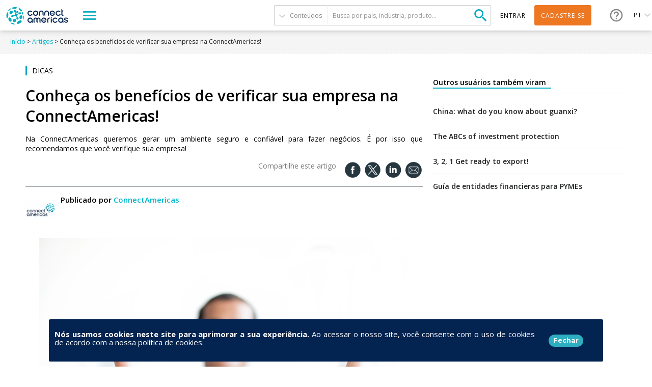

--- FILE ---
content_type: text/html; charset=utf-8
request_url: https://connectamericas.com/pt/content/conhe%C3%A7a-os-benef%C3%ADcios-de-verificar-sua-empresa-na-connectamericas
body_size: 65810
content:
<!DOCTYPE html>
<html lang="pt">
  <head>
                <!-- Google Tag Manager -->
      <script async src="https://www.googletagmanager.com/gtag/js?id=G-VNBSX226LK"></script>
        <script>
          window.dataLayer = window.dataLayer || [];
          function gtag(){dataLayer.push(arguments);}
          gtag('js', new Date());

          gtag('config', 'G-VNBSX226LK');
        </script>
      <!-- End Google Tag Manager -->
        
    <meta name="viewport" content="width=device-width, initial-scale=1.0, maximum-scale=1.0, minimum-scale=1.0, user-scalable=no" />
    <meta http-equiv="Content-Type" content="text/html; charset=utf-8" />
<meta http-equiv="x-dns-prefetch-control" content="on" />
<link rel="dns-prefetch" href="//cdn.connectamericas.com" />
<!--[if IE 9]>
<link rel="prefetch" href="//cdn.connectamericas.com" />
<![endif]-->
<meta property="og:title" content="Conheça os benefícios de verificar sua empresa na ConnectAmericas! | ConnectAmericas" />
<meta property="og:url" content="https://connectamericas.com/pt/content/conhe%C3%A7a-os-benef%C3%ADcios-de-verificar-sua-empresa-na-connectamericas" />
<meta property="og:description" content="Na ConnectAmericas queremos gerar um ambiente seguro e confiável para fazer negócios. É por isso que recomendamos que você verifique sua empresa!" />
<meta property="og:image" content="https://cdn.connectamericas.com/sites/default/files/ThinkstockPhotos-185028413_0.jpg" />
<meta property="twitter:image" content="https://cdn.connectamericas.com/sites/default/files/ThinkstockPhotos-185028413_0.jpg" />
<meta name="description" content="Na ConnectAmericas queremos gerar um ambiente seguro e confiável para fazer negócios. É por isso que recomendamos que você verifique sua empresa!" />
<meta name="keywords" content="," />
<meta name="copyright" content="ConnectAmericas" />
<link rel="author" href="ConnectAmericas" />
<meta name="generator" content="Drupal 7 (http://drupal.org)" />
<link rel="canonical" href="https://connectamericas.com/pt/content/conhe%C3%A7a-os-benef%C3%ADcios-de-verificar-sua-empresa-na-connectamericas" />
<link rel="shortlink" href="https://connectamericas.com/pt/node/23699" />
<script src="https://www.google.com/recaptcha/api.js?hl=pt" async="async" defer="defer"></script>
<link rel="shortcut icon" href="https://cdn.connectamericas.com/sites/all/themes/connectamericas/favicon.ico" type="image/vnd.microsoft.icon" />
    <title>Conheça os benefícios de verificar sua empresa na ConnectAmericas! | ConnectAmericas</title>

    
    <style type="text/css" media="all">
@import url("https://connectamericas.com/modules/system/system.base.css?t939k3");
@import url("https://connectamericas.com/modules/system/system.menus.css?t939k3");
@import url("https://connectamericas.com/modules/system/system.messages.css?t939k3");
@import url("https://connectamericas.com/modules/system/system.theme.css?t939k3");
</style>
<style type="text/css" media="all">
@import url("https://connectamericas.com/sites/all/modules/patches/comment_notify/comment_notify.css?t939k3");
@import url("https://connectamericas.com/modules/comment/comment.css?t939k3");
@import url("https://connectamericas.com/sites/all/modules/contrib/date/date_api/date.css?t939k3");
@import url("https://connectamericas.com/sites/all/modules/contrib/date/date_popup/themes/datepicker.1.7.css?t939k3");
@import url("https://connectamericas.com/modules/field/theme/field.css?t939k3");
@import url("https://connectamericas.com/modules/node/node.css?t939k3");
@import url("https://connectamericas.com/modules/search/search.css?t939k3");
@import url("https://connectamericas.com/modules/user/user.css?t939k3");
@import url("https://connectamericas.com/sites/all/modules/patches/views/css/views.css?t939k3");
</style>
<style type="text/css" media="all">
@import url("https://connectamericas.com/sites/all/modules/custom/gmv_core/modules/gmv_company_management/css/gmv_company_management.css?t939k3");
@import url("https://connectamericas.com/sites/all/modules/custom/gmv_core/modules/gmv_community_management/css/gmv_community_management.css?t939k3");
@import url("https://connectamericas.com/sites/all/modules/custom/ca_core/modules/ca_event_registration/css/event_registration.css?t939k3");
@import url("https://connectamericas.com/sites/all/modules/patches/ctools/css/ctools.css?t939k3");
@import url("https://connectamericas.com/sites/all/modules/contrib/panels/css/panels.css?t939k3");
</style>
<style type="text/css" media="all">
<!--/*--><![CDATA[/*><!--*/
#sliding-popup.sliding-popup-bottom{background:#0779BF;}#sliding-popup .popup-content #popup-text h2,#sliding-popup .popup-content #popup-text p{color:#ffffff !important;}

/*]]>*/-->
</style>
<style type="text/css" media="all">
@import url("https://connectamericas.com/sites/all/modules/contrib/eu_cookie_compliance/css/eu_cookie_compliance.css?t939k3");
@import url("https://connectamericas.com/sites/all/themes/connectamericas/css/idb_article.css?t939k3");
@import url("https://connectamericas.com/apps/comments/build/css/comments-external-parts.min.css?t939k3");
@import url("https://connectamericas.com/sites/all/themes/connectamericas/css/ca_comments.css?t939k3");
@import url("https://connectamericas.com/sites/all/themes/connectamericas/css/password-reset.css?t939k3");
@import url("https://connectamericas.com/sites/all/modules/custom/ca_core/libs/jReject/css/jquery.reject.css?t939k3");
@import url("https://connectamericas.com/sites/all/themes/connectamericas/css/terms_and_conditions_modal.css?t939k3");
@import url("https://connectamericas.com/sites/all/modules/custom/ca_core/modules/ca_typeform_integration/ca_typeform_utils.css?t939k3");
@import url("https://connectamericas.com/sites/all/themes/connectamericas/css/niftyWindow/nifty.css?t939k3");
@import url("https://connectamericas.com/sites/all/themes/connectamericas/css/contactUs.css?t939k3");
@import url("https://connectamericas.com/sites/all/modules/patches/lang_dropdown/msdropdown/dd.css?t939k3");
@import url("https://connectamericas.com/sites/all/modules/custom/ca_core/modules/ca_users/css/gigya.css?t939k3");
@import url("https://connectamericas.com/sites/all/themes/corporatecleanchild/css/1180.css?t939k3");
@import url("https://connectamericas.com/sites/all/themes/corporatecleanchild/css/social_profile.css?t939k3");
@import url("https://connectamericas.com/sites/all/themes/corporatecleanchild/css/jquery.tooltip.css?t939k3");
@import url("https://connectamericas.com/sites/all/themes/corporatecleanchild/css/chosen/chosen.css?t939k3");
</style>
<style type="text/css" media="all">
@import url("https://connectamericas.com/sites/all/themes/connectamericas/css/main.css?t939k3");
</style>
        <script type="text/javascript" src="https://cdn.connectamericas.com/sites/all/modules/contrib/jquery_update/replace/jquery/1.8/jquery.min.js?v=1.8.2"></script>
<script type="text/javascript" src="https://cdn.connectamericas.com/misc/jquery-extend-3.4.0.js?v=1.8.2"></script>
<script type="text/javascript" src="https://cdn.connectamericas.com/misc/jquery-html-prefilter-3.5.0-backport.js?v=1.8.2"></script>
<script type="text/javascript" src="https://cdn.connectamericas.com/misc/jquery.once.js?v=1.2"></script>
<script type="text/javascript" src="https://cdn.connectamericas.com/misc/drupal.js?t939k3"></script>
<script type="text/javascript" src="https://cdn.connectamericas.com/sites/all/modules/contrib/jquery_update/replace/ui/external/jquery.cookie.js?v=67fb34f6a866c40d0570"></script>
<script type="text/javascript" src="https://cdn.connectamericas.com/sites/all/modules/contrib/jquery_update/replace/misc/jquery.form.min.js?v=2.69"></script>
<script type="text/javascript" src="https://cdn.connectamericas.com/misc/ajax.js?v=7.94"></script>
<script type="text/javascript" src="https://cdn.connectamericas.com/sites/all/modules/contrib/jquery_update/js/jquery_update.js?v=0.0.1"></script>
<script type="text/javascript">
<!--//--><![CDATA[//><!--
window.AppsConfig = {
        appsBasePath: "/apps",
        apiBasePath: "/ca_api",
        uiLanguage: "pt",
        cookiesDomain: ".connectamericas.com",
        googleTranslationKey: "AIzaSyA32tYVk82rAaQfv4IFk9i4R2R7jpB7RtQ",
        googleTranslationURL: "https://translation.googleapis.com/language/translate/v2",
        googleTranslationDetectionURL: "https://translation.googleapis.com/language/translate/v2/detect",
        socialWebsites: {"fb":{"name":"Facebook","prefix":"http:\/\/www.facebook.com\/"},"tw":{"name":"Twitter","prefix":"http:\/\/www.twitter.com\/"},"ln":{"name":"Linkedin","prefix":"http:\/\/www.linkedin.com\/"},"ig":{"name":"Instagram","prefix":"http:\/\/www.instagram.com\/"}},
        companyTitle: "Connect Americas",
        isMobile: false,
        isTablet: false,
        userLoggedIn: false,
        uri: {
          userProfile: "/user/profile"
        },commentsApp: {
      entityId: 23699,
      user: {
        picture: "https://connectamericas.com/sites/all/themes/connectamericas/images/user_placeholder.png",
        signedIn: false,
        canSendMsg: false
      },
      bundle: "idb_article",
      commentsPageSize: 10,
      repliesPageSize: 5,
      reasonsToReport: [{"key":"Inappropriate content","label":"Conte\u00fado inapropriado"},{"key":"Spam","label":"Spam"},{"key":"Other","label":"Other"}],
      maxLength: 1200,
      wlId: ""
    },fn: {
          onSetLang: function (lang) {
            // @TODO: Temporally solution. Find a way to do this without reloading the page
            document.location.reload(true);
          },
          removeCompanyChargeElement: function (id) {
            // Remove Company Charge element from external Commons APPs
            // (from Menu, Footer, etc)
            var userInfoWrapper = angular.element("#header-user-actions");
            if (userInfoWrapper) {
              var item = angular.element("#item-company-" + id, userInfoWrapper);
              if (item) {
                item.remove();
              }
            }
          }
        }
      };
//--><!]]>
</script>
<script type="text/javascript" src="https://cdn.connectamericas.com/sites/default/files/languages/pt_4OZopPgUoGgBf1dlCLdlzhkyQaT3T3fW9BVU4HmGO3s.js?t939k3"></script>
<script type="text/javascript" src="https://cdn.connectamericas.com/sites/all/modules/custom/ca_core/modules/ca_event_registration/js/js.cookie.js?t939k3"></script>
<script type="text/javascript" src="https://cdn.connectamericas.com/sites/all/modules/custom/ca_core/modules/ca_event_registration/js/event_registration.js?t939k3"></script>
<script type="text/javascript" src="https://cdn.connectamericas.com/sites/all/modules/custom/ca_core/modules/ca_recommendations/js/ca_tracking.js?t939k3"></script>
<script type="text/javascript">
<!--//--><![CDATA[//><!--
window.TRACKER_API_ENDPOINT = "https://t.connectamericas.com";
//--><!]]>
</script>
<script type="text/javascript" src="https://t.connectamericas.com/js/client.js"></script>
<script type="text/javascript" src="https://cdn.connectamericas.com/sites/all/modules/contrib/jcaption/jcaption.js?t939k3"></script>
<script type="text/javascript" src="https://cdn.connectamericas.com/sites/all/modules/contrib/custom_search/js/custom_search.js?t939k3"></script>
<script type="text/javascript" src="https://cdn.connectamericas.com/apps/comments/build/js/commentsApp.true.min.js?t939k3"></script>
<script type="text/javascript" src="https://cdn.connectamericas.com/apps/common/javascripts/caConfig.js?t939k3"></script>
<script type="text/javascript">
<!--//--><![CDATA[//><!--
var currentSearchTab = 0
//--><!]]>
</script>
<script type="text/javascript">
<!--//--><![CDATA[//><!--
var rData = {"user_id":0,"user_email":"","session_id":"","node_id":"23699","node_tnid":"23696","node_type":"idb_article","node_title":"Conhe\u00e7a os benef\u00edcios de verificar sua empresa na ConnectAmericas!","node_changed":"1583252727"};
//--><!]]>
</script>
<script type="text/javascript" src="https://cdn.connectamericas.com/sites/all/modules/custom/ca_core/js/translate.js?t939k3"></script>
<script type="text/javascript" src="https://cdn.connectamericas.com/misc/progress.js?v=7.94"></script>
<script type="text/javascript" src="https://cdn.connectamericas.com/sites/all/modules/custom/ca_core/js/responsive_header.js?t939k3"></script>
<script type="text/javascript" src="https://cdn.connectamericas.com/sites/all/modules/custom/ca_core/libs/jReject/js/jquery.reject.js?t939k3"></script>
<script type="text/javascript">
<!--//--><![CDATA[//><!--
var currentSearchTab = 0
//--><!]]>
</script>
<script type="text/javascript" src="https://cdn.connectamericas.com/sites/all/modules/custom/ca_core/js/custom_search.js?t939k3"></script>
<script type="text/javascript" src="https://cdn.connectamericas.com/sites/all/modules/custom/ca_core/js/ca_utils.js?t939k3"></script>
<script type="text/javascript" src="https://cdn.connectamericas.com/sites/all/modules/custom/ca_core/modules/ca_recommendations/js/ca_recommendations.js?t939k3"></script>
<script type="text/javascript" src="https://cdn.connectamericas.com/sites/all/modules/custom/ca_core/js/custom_modal.js?t939k3"></script>
<script type="text/javascript" src="//embed.typeform.com/next/embed.js?t939k3"></script>
<script type="text/javascript" src="https://cdn.connectamericas.com/sites/all/themes/connectamericas/js/niftyWindow/modernizr.custom.js?t939k3"></script>
<script type="text/javascript" src="https://cdn.connectamericas.com/sites/all/themes/connectamericas/js/niftyWindow/classie.js?t939k3"></script>
<script type="text/javascript" src="https://cdn.connectamericas.com/sites/all/themes/connectamericas/js/niftyWindow/cssParser.js?t939k3"></script>
<script type="text/javascript" src="https://cdn.connectamericas.com/sites/all/themes/connectamericas/js/niftyWindow/css-filters-polyfill.js?t939k3"></script>
<script type="text/javascript" src="https://cdn.connectamericas.com/sites/all/themes/connectamericas/js/customscripts.js?t939k3"></script>
<script type="text/javascript" src="https://cdn.connectamericas.com/sites/all/modules/custom/ca_core/js/language_selector.js?t939k3"></script>
<script type="text/javascript" src="https://cdn.connectamericas.com/sites/all/modules/patches/lang_dropdown/msdropdown/jquery.dd.js?t939k3"></script>
<script type="text/javascript" src="https://cdn.connectamericas.com/sites/all/modules/custom/ca_core/modules/ca_users/js/ca_users.js?t939k3"></script>
<script type="text/javascript" src="https://cdn.connectamericas.com/sites/all/themes/corporatecleanchild/js/jquery.tooltip.js?t939k3"></script>
<script type="text/javascript" src="https://cdn.connectamericas.com/sites/all/themes/corporatecleanchild/js/chosen/chosen.jquery.js?t939k3"></script>
<script type="text/javascript" src="https://cdn.connectamericas.com/sites/all/themes/connectamericas/js/common.js?t939k3"></script>
<script type="text/javascript" src="https://cdn.connectamericas.com/sites/all/themes/connectamericas/js/ca_menu_desktop.js?t939k3"></script>
<script type="text/javascript">
<!--//--><![CDATA[//><!--
jQuery.extend(Drupal.settings, {"basePath":"\/","pathPrefix":"pt\/","setHasJsCookie":0,"ajaxPageState":{"theme":"connectamericas","theme_token":"P2i2Ziid21kRg3yKEnRJAB7kpnR8RpB7PI8z9HauTfc","jquery_version":"1.8","js":{"sites\/all\/modules\/contrib\/eu_cookie_compliance\/js\/eu_cookie_compliance.js":1,"sites\/all\/modules\/contrib\/jquery_update\/replace\/jquery\/1.8\/jquery.min.js":1,"misc\/jquery-extend-3.4.0.js":1,"misc\/jquery-html-prefilter-3.5.0-backport.js":1,"misc\/jquery.once.js":1,"misc\/drupal.js":1,"sites\/all\/modules\/contrib\/jquery_update\/replace\/ui\/external\/jquery.cookie.js":1,"sites\/all\/modules\/contrib\/jquery_update\/replace\/misc\/jquery.form.min.js":1,"misc\/ajax.js":1,"sites\/all\/modules\/contrib\/jquery_update\/js\/jquery_update.js":1,"0":1,"public:\/\/languages\/pt_4OZopPgUoGgBf1dlCLdlzhkyQaT3T3fW9BVU4HmGO3s.js":1,"sites\/all\/modules\/custom\/ca_core\/modules\/ca_event_registration\/js\/js.cookie.js":1,"sites\/all\/modules\/custom\/ca_core\/modules\/ca_event_registration\/js\/event_registration.js":1,"sites\/all\/modules\/custom\/ca_core\/modules\/ca_recommendations\/js\/ca_tracking.js":1,"1":1,"https:\/\/t.connectamericas.com\/js\/client.js":1,"sites\/all\/modules\/contrib\/jcaption\/jcaption.js":1,"sites\/all\/modules\/contrib\/custom_search\/js\/custom_search.js":1,"apps\/comments\/build\/js\/commentsApp.true.min.js":1,"apps\/common\/javascripts\/caConfig.js":1,"2":1,"3":1,"sites\/all\/modules\/custom\/ca_core\/js\/translate.js":1,"misc\/progress.js":1,"sites\/all\/modules\/custom\/ca_core\/js\/responsive_header.js":1,"sites\/all\/modules\/custom\/ca_core\/libs\/jReject\/js\/jquery.reject.js":1,"4":1,"sites\/all\/modules\/custom\/ca_core\/js\/custom_search.js":1,"sites\/all\/modules\/custom\/ca_core\/js\/ca_utils.js":1,"sites\/all\/modules\/custom\/ca_core\/modules\/ca_recommendations\/js\/ca_recommendations.js":1,"sites\/all\/modules\/custom\/ca_core\/js\/custom_modal.js":1,"\/\/embed.typeform.com\/next\/embed.js":1,"sites\/all\/themes\/connectamericas\/js\/niftyWindow\/modernizr.custom.js":1,"sites\/all\/themes\/connectamericas\/js\/niftyWindow\/classie.js":1,"sites\/all\/themes\/connectamericas\/js\/niftyWindow\/cssParser.js":1,"sites\/all\/themes\/connectamericas\/js\/niftyWindow\/css-filters-polyfill.js":1,"sites\/all\/themes\/connectamericas\/js\/customscripts.js":1,"sites\/all\/modules\/custom\/ca_core\/js\/language_selector.js":1,"sites\/all\/modules\/patches\/lang_dropdown\/msdropdown\/jquery.dd.js":1,"sites\/all\/modules\/custom\/ca_core\/modules\/ca_users\/js\/ca_users.js":1,"sites\/all\/themes\/corporatecleanchild\/js\/jquery.tooltip.js":1,"sites\/all\/themes\/corporatecleanchild\/js\/chosen\/chosen.jquery.js":1,"sites\/all\/themes\/connectamericas\/js\/common.js":1,"sites\/all\/themes\/connectamericas\/js\/ca_menu_desktop.js":1},"css":{"modules\/system\/system.base.css":1,"modules\/system\/system.menus.css":1,"modules\/system\/system.messages.css":1,"modules\/system\/system.theme.css":1,"sites\/all\/modules\/patches\/comment_notify\/comment_notify.css":1,"sites\/all\/modules\/custom\/ca_core\/modules\/ca_enko_integration\/css\/ca_enko_integration.css":1,"modules\/comment\/comment.css":1,"sites\/all\/modules\/contrib\/date\/date_api\/date.css":1,"sites\/all\/modules\/contrib\/date\/date_popup\/themes\/datepicker.1.7.css":1,"modules\/field\/theme\/field.css":1,"modules\/node\/node.css":1,"modules\/search\/search.css":1,"modules\/user\/user.css":1,"sites\/all\/modules\/patches\/views\/css\/views.css":1,"sites\/all\/modules\/custom\/gmv_core\/modules\/gmv_company_management\/css\/gmv_company_management.css":1,"sites\/all\/modules\/custom\/gmv_core\/modules\/gmv_community_management\/css\/gmv_community_management.css":1,"sites\/all\/modules\/custom\/ca_core\/modules\/ca_event_registration\/css\/event_registration.css":1,"sites\/all\/modules\/patches\/ctools\/css\/ctools.css":1,"sites\/all\/modules\/contrib\/panels\/css\/panels.css":1,"0":1,"sites\/all\/modules\/contrib\/eu_cookie_compliance\/css\/eu_cookie_compliance.css":1,"sites\/all\/themes\/connectamericas\/css\/idb_article.css":1,"apps\/comments\/build\/css\/comments-external-parts.min.css":1,"sites\/all\/themes\/connectamericas\/css\/ca_comments.css":1,"sites\/all\/themes\/connectamericas\/css\/password-reset.css":1,"sites\/all\/modules\/custom\/ca_core\/libs\/jReject\/css\/jquery.reject.css":1,"sites\/all\/themes\/connectamericas\/css\/terms_and_conditions_modal.css":1,"sites\/all\/modules\/custom\/ca_core\/modules\/ca_typeform_integration\/ca_typeform_utils.css":1,"sites\/all\/themes\/connectamericas\/css\/niftyWindow\/nifty.css":1,"sites\/all\/themes\/connectamericas\/css\/contactUs.css":1,"sites\/all\/modules\/patches\/lang_dropdown\/msdropdown\/dd.css":1,"sites\/all\/modules\/custom\/ca_core\/modules\/ca_users\/css\/gigya.css":1,"sites\/all\/themes\/corporatecleanchild\/css\/1180.css":1,"sites\/all\/themes\/corporatecleanchild\/css\/social_profile.css":1,"sites\/all\/themes\/corporatecleanchild\/css\/jquery.tooltip.css":1,"sites\/all\/themes\/corporatecleanchild\/css\/chosen\/chosen.css":1,"sites\/all\/themes\/connectamericas\/css\/main.css":1}},"ca_event_registration":{"userLoggedIn":false},"ca_users":{"update_profile_path":"https:\/\/connectamericas.com\/users\/update_profile","validate_user_email_path":"https:\/\/connectamericas.com\/users\/validate_email","ssoServiceUrl":"https:\/\/sso.connectamericas.com"},"gmv_utils":{"iconModal":"https:\/\/connectamericas.com\/sites\/all\/themes\/corporatecleanchild\/images\/359.GIF"},"jcaption":{"jcaption_selectors":["img.caption"],"jcaption_alt_title":"title","jcaption_requireText":1,"jcaption_copyStyle":1,"jcaption_removeStyle":1,"jcaption_removeClass":1,"jcaption_removeAlign":1,"jcaption_copyAlignmentToClass":0,"jcaption_copyFloatToClass":1,"jcaption_copyClassToClass":1,"jcaption_autoWidth":1,"jcaption_keepLink":0,"jcaption_styleMarkup":"","jcaption_animate":0,"jcaption_showDuration":"200","jcaption_hideDuration":"200"},"custom_search":{"form_target":"_self","solr":0},"eu_cookie_compliance":{"popup_enabled":1,"popup_agreed_enabled":0,"popup_hide_agreed":1,"popup_clicking_confirmation":1,"popup_html_info":"\u003Cdiv\u003E\n  \u003Cdiv class=\u0022popup-content info\u0022\u003E\n    \u003Cdiv class=\u0022popup-container\u0022\u003E\n      \u003Cdiv class=\u0022popup\u0022\u003E\n        \u003Cdiv class=\u0022popup-header\u0022\u003E\n          \u003Cdiv class=\u0022popup-header-title info\u0022\u003E\n            \u003Cdiv class=\u0022message\u0022\u003E\n               \u003Cp\u003E\u003Cstrong\u003EN\u00f3s usamos cookies neste site para aprimorar a sua experi\u00eancia. \u003C\/strong\u003EAo acessar o nosso site, voc\u00ea consente com o uso de cookies de acordo com a nossa pol\u00edtica de cookies.\u003Cstrong\u003E\u003Cbr \/\u003E\u003C\/strong\u003E\u003C\/p\u003E\n             \u003C\/div\u003E\n            \u003Cdiv class=\u0022popup-footer\u0022\u003E\n              \u003Cbutton type=\u0022button\u0022 class=\u0022agree-button\u0022\u003EFechar\u003C\/button\u003E\n            \u003C\/div\u003E\n          \u003C\/div\u003E\n        \u003C\/div\u003E\n        \n      \u003C\/div\u003E\n    \u003C\/div\u003E\n  \u003C\/div\u003E","popup_html_agreed":false,"popup_height":"auto","popup_width":"100%","popup_delay":1000,"popup_link":"http:\/\/www.iadb.org\/en\/terms-and-conditions,1393.html#.UjcKwD_ibUJ","popup_link_new_window":1,"popup_position":null,"popup_language":"pt","domain":""},"ajax":{"edit-submit--2":{"callback":"ca_user_pass_form_callback","wrapper":"user-pass","method":"replaceWith","event":"mousedown","keypress":true,"prevent":"click","url":"\/pt\/system\/ajax","submit":{"_triggering_element_name":"op","_triggering_element_value":"E-mail new password"}}},"urlIsAjaxTrusted":{"\/pt\/system\/ajax":true,"\/pt\/content\/conhe%C3%A7a-os-benef%C3%ADcios-de-verificar-sua-empresa-na-connectamericas":true},"lang_dropdown":{"jsWidget":{"languageicons":{"en":"https:\/\/cdn.connectamericas.com\/sites\/all\/modules\/contrib\/languageicons\/flags\/en.png","pt":"https:\/\/cdn.connectamericas.com\/sites\/all\/modules\/contrib\/languageicons\/flags\/pt.png","es":"https:\/\/cdn.connectamericas.com\/sites\/all\/modules\/contrib\/languageicons\/flags\/es.png"},"visibleRows":"5","rowHeight":"23","animStyle":"slideDown","mainCSS":"dd"}}});
//--><!]]>
</script>

    <script>
    var preventUnexpectedClickEventFlag = true;

    function preventUnexpectedClickEvent(event) {
      if (preventUnexpectedClickEventFlag) {
        event.preventDefault();
        event.stopPropagation();
      }
    }

      jQuery(function () {
        preventUnexpectedClickEventFlag = false;
      });
    </script>

  </head>
  <body class="html not-front not-logged-in no-sidebars page-node page-node- page-node-23699 node-type-idb-article i18n-pt"  onclick="preventUnexpectedClickEvent(event);">
          <!-- Facebook Pixel Code -->
      <script>
        !function(f,b,e,v,n,t,s){if(f.fbq)return;n=f.fbq=function(){n.callMethod?
          n.callMethod.apply(n,arguments):n.queue.push(arguments)};if(!f._fbq)f._fbq=n;
          n.push=n;n.loaded=!0;n.version='2.0';n.queue=[];t=b.createElement(e);t.async=!0;
          t.src=v;s=b.getElementsByTagName(e)[0];s.parentNode.insertBefore(t,s)}(window,
          document,'script','https://connect.facebook.net/en_US/fbevents.js');

        fbq('init', '297134817297466');
        fbq('track', "PageView");
      </script>
      <noscript>
        <img alt="Facebook" height="1" width="1" style="display:none" src="https://www.facebook.com/tr?id=297134817297466&ev=PageView&noscript=1"/>
      </noscript>
      <!-- End Facebook Pixel Code -->
    
                  <!-- Hotjar Tracking Code -->
        <script>
            (function(h,o,t,j,a,r){
                h.hj=h.hj||function(){(h.hj.q=h.hj.q||[]).push(arguments)};
                h._hjSettings={hjid:2400945,hjsv:6};
                a=o.getElementsByTagName('head')[0];
                r=o.createElement('script');r.async=1;
                r.src=t+h._hjSettings.hjid+j+h._hjSettings.hjsv;
                a.appendChild(r);
            })(window,document,'https://static.hotjar.com/c/hotjar-','.js?sv=');
        </script>
    
    <!-- New Theme -->
        
  <div id="fixed-menu" class="scroll-animate darkHeader">

    <!-- NAVBAR LEFT -->
    <div class="navbar-left">
      <div id="logo-wrapper">
        <a id="logo" href="/pt"></a>
      </div>

      <div id="explore-menu-wrapper">
        <a id="explore-menu">
          <span class="sandwich"></span>
        </a>
      </div>
    </div>
    <!-- END NAVBAR LEFT -->

    <!-- NAVBAR RIGHT -->
    <div class="navbar-right">

      <div id="header-search">
        <form class="ca-custom-search-form" autocomplete="off" action="/pt/content/conhe%C3%A7a-os-benef%C3%ADcios-de-verificar-sua-empresa-na-connectamericas" method="post" id="ca-custom-search-form--2" accept-charset="UTF-8"><div><div id="custom-search-type-selector" class="selector"><span class="current" data-type="idb_article">Conteúdos</span><ul class="menu"><li class="selected"><a href="#" id="search_articles" data-value="articles" data-tab="0">Conteúdos</a></li><li class=""><a href="#" id="search_companies" data-value="companies" data-tab="1">Empresas</a></li><li class=""><a href="#" id="search_communities" data-value="communities" data-tab="3">Comunidades</a></li><li class=""><a href="#" id="search_events" data-value="events" data-tab="4">Eventos</a></li><li class=""><a href="#" id="search_business_opportunities" data-value="business_opportunities" data-tab="5">Anúncios de compra</a></li><li class=""><a href="#" id="search_services" data-value="services" data-tab="6">Serviços</a></li><li class=""><a href="#" id="search_publications" data-value="publications" data-tab="7">Publicações</a></li></ul></div><input type="hidden" name="value" value="articles" />
<input type="hidden" name="qt-search_tabs_container" value="0" />
<input type="hidden" name="form_build_id" value="form-Nrp9ZLECfF7HRU5DSVlqDNuJ-bv28yY-KqsKUPuLrjE" />
<input type="hidden" name="form_id" value="ca_custom_search_form" />
<div class="form-item form-type-textfield form-item-criteria-header">
 <input placeholder="Busca por país, indústria, produto..." type="text" id="edit-criteria-header--2" name="criteria-header" value="" size="60" maxlength="128" class="form-text required" />
</div>
<input type="submit" id="edit-submit--4" name="op" value="Pesquisar" class="form-submit" /></div></form>      </div> <!-- End of #header-search -->

      <div id="user-menu" class="element-middle">
                            <a class="login" id="loginBtn" title="Entrar">Entrar</a>
                    <a class="signup"  href="https://sso.connectamericas.com/signup?redirectTo=https%3A%2F%2Fconnectamericas.com%2Fpt%2Fcontent%2Fconhe%25C3%25A7a-os-benef%25C3%25ADcios-de-verificar-sua-empresa-na-connectamericas" title="Cadastre-se">Cadastre-se</a>
              </div> <!-- End of #user-menu -->

      <div id="help-menu-wrapper" class="element-middle">
        <div id="help-menu">
                    <a class="menu-button"></a>
          <ul class="menu">
            <li><a href="https://connectamericas.com/pt/content/centro-de-ayuda" target="_blank">Centro de ajuda</a></li>
            <li class="last"><a href="javascript:void(0);" title="" class="active md-trigger md-setperspective" data-modal="modal-contactus" >Entre em contato</a></li>
          </ul>
        </div>
      </div> <!-- End of #help-menu-wrapper -->

              <div id="ca-lang-selector" class="element-middle">
          
<div class="current">
  <span>pt</span>
</div>

<ul class="menu">
      <li><a href="/content/learn-about-benefits-verifying-your-company-connectamericas" data-code="en">en</a></li>
      <li><a href="/es/content/%C2%A1conoce-los-beneficios-de-verificar-tu-empresa-en-connectamericas" data-code="es">es</a></li>
  </ul>

<form action="/pt/ca_change_language" method="post">
  <input type="hidden" name="language" value="pt">
  <input type="hidden" name="path" value="/">
</form>
        </div>
            <!-- end ca-lang-selector -->

    </div>
    <!-- END NAVBAR RIGHT -->

</div> <!-- End of #fixed-menu -->

<div id="explore-menu-content">
<div id="explore-menu-categories">
      <a href="#" data-category="2364">Conecte-se</a>
      <a href="#" data-category="2366">Aprenda</a>
      <a href="#" data-category="2365">Finança</a>
  </div>
<div id="explore-menu-items">
  <div class="items-wrapper">
    <ul>
                                  <li><a class="explore-menu-item cat-2364 highlighted" href="/pt/page/search?qt-search_tabs_container=1&f[0]=field_organization_type%3A1012&f[1]=field_organization_type%3A2325" >Parceiros Locais</a></li>
                                          <li><a class="explore-menu-item cat-2365 highlighted" href="/pt/bancos" >Bancos Parceiros</a></li>
                                          <li><a class="explore-menu-item cat-2366 highlighted" href="/pt/page/search?qt-search_tabs_container=0&f[0]=field_content_category%3A1940" >Casos de sucesso</a></li>
                                          <li><a class="explore-menu-item cat-2364 highlighted" href="/pt/communities" >Comunidades</a></li>
                                          <li><a class="explore-menu-item cat-2366 highlighted" href="https://academy.connectamericas.com/?lang=pt&theme=eduhub" >Academia ConnectAmericas</a></li>
                                          <li><a class="explore-menu-item cat-2364 highlighted" href="/pt/companies" >Empresas</a></li>
                                          <li><a class="explore-menu-item cat-2364 highlighted" href="/pt/page/search?qt-search_tabs_container=4" >Eventos</a></li>
                                          <li><a class="explore-menu-item cat-2364 highlighted" href="/pt/oportunidades_de_negocio" >Anúncios de Compra</a></li>
                                          <li><a class="explore-menu-item cat-2365 highlighted" href="/pt/projetos" >Projetos do Grupo BID</a></li>
                                          <li><a class="explore-menu-item cat-2365 highlighted" href="/pt/page/search?qt-search_tabs_container=6&f[0]=field_content_category%3A1944" >Serviços Financeiros</a></li>
                                          <li><a class="explore-menu-item cat-2364 cat-2366 highlighted" href="/pt/mulheres" >Mulheres ConnectAmericas</a></li>
                                                        <li><a class="explore-menu-item cat-2366 highlighted" href="https://pymes.la/enko" >Enko</a></li>
                                          <li><a class="explore-menu-item cat-2366 cat-2365 highlighted" href="/pt/page/search?f%5B0%5D=field_ca_format%3A2782" >Ferramentas</a></li>
                                          <li><a class="explore-menu-item cat-2366 highlighted" href="/pt/page/search?f%5B0%5D=field_ca_format%3A2780" >Artigos</a></li>
                                          <li><a class="explore-menu-item cat-2366 highlighted" href="/pt/page/search?f%5B0%5D=field_ca_format%3A2781" >Videos, Webinars e Podcasts</a></li>
                  </ul>
  </div>
</div> <!-- End of #explore-menu-items -->

<div id="explore-menu-featured">
  <div class="featured-title">Descubra</div>
    <a href="/pt/ohub" class="menu-link-hub ohub">de Recursos em Comércio Exterior</a>
</div>

</div> <!-- End of #explore-menu-content -->

<!-- Enko terms and contitions -->

<div class="terms-and-conditions-container hide" id="terms-and-conditions-enko">
    <div class="data-box" style="height:390px">
        <div class="header" style="height: 130px;">
            <span class="ca-logo"></span>
            <p class="welcome-text">Aviso de redirecionamento</p>
        </div>
        <div class="body" style="height:190px">
            <div class="main-text" style="height: 135px;">
                Estamos redirecionando você para a plataforma Enko, onde terá acesso a recursos 100% gratuitos para impulsionar o seu negócio. Esta é uma colaboração entre Visa e Mulheres ConnectAmericas.            </div>
        </div>
        <div class="footer">
            <div class="buttons-container">
                <button href="#" class="button decline-button" id="declineButtonEnko">Rejeitar</button>
                <button class="button accept-button" id="acceptButtonEnko">Continue >></button>
            </div>
        </div>
    </div>
</div>

<script type="text/javascript">
    var $ = jQuery;
    $(document).ready(function() {        
        var enko_url = 'https://pymes.la/enko';
        var terms_and_conditions = $("#terms-and-conditions-enko");
        var enkoMenuLinkId = '2366';

        var isLoggedIn = '' === '1';

        if (!isLoggedIn) {
            $("a[href$='"+enko_url+"']").remove();
        }


        function go_to_enko () {
            // window.location = enko_url;
            window.open(enko_url, '_blank');
        }

        function click_event_handler(e) {
            e.preventDefault();
            $('#header-menu-trigger').click();
            terms_and_conditions.removeClass('hide')
            return false;
        }

        $("a[href$='"+enko_url+"']").on('click', click_event_handler)

        $("#acceptButtonEnko").on('click', function() {
            terms_and_conditions.addClass('hide');
            go_to_enko();
        });

        $("#declineButtonEnko").on('click', function() {
            terms_and_conditions.addClass('hide');
        });
    });
</script>
<div id="main" xmlns="http://www.w3.org/1999/html">
  
  
  <div id="content-wrapper">

          <div class="breadcrumbcontainer">
        <div class="breadcrumb">
          <div class="bc"><a href="/pt">Início</a> &gt; <a href="/pt/page/search?qt-search_tabs_container=0">Artigos</a> &gt; Conheça os benefícios de verificar sua empresa na ConnectAmericas!</div>        </div>
      </div>
    
    
    
    <div id="content">
      
<div id="node-23699" class="node node-idb-article clearfix" about="/pt/content/conhe%C3%A7a-os-benef%C3%ADcios-de-verificar-sua-empresa-na-connectamericas" typeof="sioc:Item foaf:Document">
  <!-- Typeform START -->
    <!-- Typeform  END -->
  <div class="block">
    <div class="block-content grid">
      <div class="node-idb-article-new">
        <div class="col-8 col-m-12">
          <div class="initArticle">

            <!-- VOLANTA por ej: international trade-->
                          <div class="volanta">
                <div class="field-items">
                  <p class="field-item">
                    DICAS                  </p>
                </div>
              </div>
            
            <!-- TITULO (Es obligatorio) por ej: The basics of exporting: how do I get started?-->
            <div class="title">
              <h1 class="titleArticle">
                Conheça os benefícios de verificar sua empresa na ConnectAmericas!                <br>
                
                              </h1>
            </div>

            <!--PEQUEÑA DESCRIPCION DEL ARTICULO por ej: When selling your product internationally...-->
            <div class="briefDescription">
              <div class="briefDescriptionArticle">
                <p style="text-align: justify;">Na ConnectAmericas queremos gerar um ambiente seguro e confiável para fazer negócios. É por isso que recomendamos que você verifique sua empresa!</p>              </div>
            </div>
            <!-- COMPARTIR PUBLICACION EN LAS REDES SOCIALES-->
            <div id="sharecontainer">
  <div>
    <span
      class="textShareContainer">Compartilhe este artigo</span>
    <ul class="share-buttons">
      <li>
        <a href="#" title="Share on Facebook" class="facebook"
           onclick="window.open('https://www.facebook.com/sharer/sharer.php?u=http%3A%2F%2Fconnectamericas.com%2Fpt%2Fcontent%2Fconhe%25C3%25A7a-os-benef%25C3%25ADcios-de-verificar-sua-empresa-na-connectamericas','name','width=600,height=400')">
        </a>
      </li>
      <li>
        <a href="#" class="twitter"
           onclick="window.open('https://twitter.com/intent/tweet?url=http%3A%2F%2Fconnectamericas.com%2Fpt%2Fcontent%2Fconhe%25C3%25A7a-os-benef%25C3%25ADcios-de-verificar-sua-empresa-na-connectamericas&text=Conheça os benefícios de verificar sua empresa na ConnectAmericas!&via=connectamericas','name','width=600,height=400')"
           title="Tweet"></a>
      </li>
      <li>
        <a href="#" class="linkedin"
           onclick="window.open('http://www.linkedin.com/shareArticle?mini=true&url=http%3A%2F%2Fconnectamericas.com%2Fpt%2Fcontent%2Fconhe%25C3%25A7a-os-benef%25C3%25ADcios-de-verificar-sua-empresa-na-connectamericas&title=Conheça os benefícios de verificar sua empresa na ConnectAmericas!&summary=Conheça os benefícios de verificar sua empresa na ConnectAmericas!&source=http://connectamericas.com/pt/content/conhe%C3%A7a-os-benef%C3%ADcios-de-verificar-sua-empresa-na-connectamericas','name','width=600,height=400')"
           title="Share on LinkedIn"></a>
      </li>
      <li>
        <a href="#" class="email"
           onclick="window.open('mailto:?subject=Conheça os benefícios de verificar sua empresa na ConnectAmericas!&body=Conheça os benefícios de verificar sua empresa na ConnectAmericas!:%20http://connectamericas.com/pt/content/conhe%C3%A7a-os-benef%C3%ADcios-de-verificar-sua-empresa-na-connectamericas','name','width=600,height=400')"
           title="Email"></a>
      </li>
    </ul>
  </div>
</div>
          </div>

          <!-- COMIENZA CUERPO PRINCIPAL DEL ARTICULO-->
          <div class="middleArticle">
            <!-- AUTOR DEL ARTICULO por ej: Published by DHL EXPRESS-->
            <div class="authorArticle">
                              <div class="imageAuthorArticle">
                  <a href="/pt/company/connectamericas">
                    <img alt="Author" src="https://cdn.connectamericas.com/sites/default/files/company-1503-1602855891.png">
                  </a>
                </div>
                                            <div class="publishedBy">
                  <p class="publishedByArticle">
                    Publicado por <a href="/pt/company/connectamericas">ConnectAmericas</a>
                  </p>
                </div>
                          </div>

            <!-- IMAGEN PRINCIPAL DEL ARTICULO-->
                          <div class="mainImageArticle">
                                <img alt="Main Image" src="https://cdn.connectamericas.com/sites/default/files/ThinkstockPhotos-185028413_0.jpg">
              </div>
            
            <!-- HIGHLIGHTS DEL ARTICULO -->
                          <div class="highlights">
                <div class="highlightsArticle">
                  <div class="highlightsArticleTitle">
                    <h2>DESTAQUES</h2>
                  </div>
                  <div class="highlightsArticleContent">
                    <p>É 94% mais provável que um comprador entre em contato com uma empresa que esteja verificada</p>                  </div>
                </div>
              </div>
            
            <!-- 1º DESCRIPCION DEL ARTICULO -->
                          <div class="descriptionArticle">
                <div class="descriptionArticleContent">
                  <p style="text-align: justify;">O processo de verificação é necessário para atestar que sua empresa está legalizada e que as pessoas vinculadas a ela estão habilitadas a fazer negócios.</p><p style="text-align: justify;">De acordo com uma enquete que fizemos com algumas empresas, é 94% mais provável que um comprador entre em contato com uma empresa que esteja verificada, pelos seguintes motivos:</p><ul><li style="text-align: justify;">Está legalizada</li><li style="text-align: justify;">Tem os dados de contato</li><li style="text-align: justify;">Conhece de antemão os produtos e/ou serviços&nbsp;</li></ul><p style="text-align: justify;">Além disso, ao verificar sua empresa na ConnectAmericas, você poderá acessar os seguintes benefícios:</p><ul><li style="text-align: justify;">Aparecerá nos nossos emails de divulgação de empresas que enviamos aos nossos mais de 50.000 usuários</li><li style="text-align: justify;">Compartilharemos sua empresa nas nossas redes sociais</li><li style="text-align: justify;">Você poderá participar de <a href="https://connectamericas.com/pt/page/search?criteria=&amp;value=events&amp;qt-search_tabs_container=5" target="_blank">oportunidades de negócios</a> com grandes empresas</li><li style="text-align: justify;">Você receberá emails personalizados</li><li style="text-align: justify;">Você poderá se candidatar para ser <a href="https://connectamericas.com/pt/content/conhe%C3%A7a-os-novos-connectamericas-global-ambassadors" target="_blank">Global Ambassador</a> e participar dos nossos <a href="https://connectamericas.com/page/search?criteria=&amp;value=events&amp;qt-search_tabs_container=4" target="_blank">eventos</a>.</li><li style="text-align: justify;">Você terá a possibilidade de fechar mais negócios com <a href="https://connectamericas.com/pt/page/search?criteria=&amp;value=events&amp;qt-search_tabs_container=1" target="_blank">outros usuários</a></li></ul><p style="text-align: justify;">Para verificar sua empresa, por favor entre em contato com&nbsp;<a href="mailto:%20verifications@connectamericas.com" target="_blank">verifications@connectamericas.com</a></p><p style="text-align: justify;">Um membro da nossa equipe de suporte entrará em contato com você e solicitará a seguinte informação:</p><ol style="text-align: justify;"><li style="text-align: justify;">Cópia do registro tributário, por exemplo: RUT, NIT ou CUIT dependendo do país onde a empresa esteja registrada.</li><li style="text-align: justify;">Informação sobre Afiliações ou Certificações. Se sua empresa pertence a alguma Câmara ou grupo de empresas você deve anexar uma cópia da afiliação para poder confirmar que você é sócio; esta informação ajudará a agilizar este processo.Se você indicou no perfil de sua empresa que&nbsp; possui alguma Certificação, precisamos que você envie a documentação para comprovação.</li></ol><p style="text-align: justify;">Lembre-se de ter pronta esta informação para enviar à nossa equipe de suporte e acelerar o processo!</p>                </div>
              </div>
            
            <!--  2º DESCRIPCION DEL ARTICULO-->
            
            <!--  3º DESCRIPCION DEL ARTICULO-->
            
            <!-- COMPARTIR PUBLICACION EN LAS REDES SOCIALES-->
            <div class="sharedArticlesTablet">
              <div id="sharecontainer">
  <div>
    <span
      class="textShareContainer">Compartilhe este artigo</span>
    <ul class="share-buttons">
      <li>
        <a href="#" title="Share on Facebook" class="facebook"
           onclick="window.open('https://www.facebook.com/sharer/sharer.php?u=http%3A%2F%2Fconnectamericas.com%2Fpt%2Fcontent%2Fconhe%25C3%25A7a-os-benef%25C3%25ADcios-de-verificar-sua-empresa-na-connectamericas','name','width=600,height=400')">
        </a>
      </li>
      <li>
        <a href="#" class="twitter"
           onclick="window.open('https://twitter.com/intent/tweet?url=http%3A%2F%2Fconnectamericas.com%2Fpt%2Fcontent%2Fconhe%25C3%25A7a-os-benef%25C3%25ADcios-de-verificar-sua-empresa-na-connectamericas&text=Conheça os benefícios de verificar sua empresa na ConnectAmericas!&via=connectamericas','name','width=600,height=400')"
           title="Tweet"></a>
      </li>
      <li>
        <a href="#" class="linkedin"
           onclick="window.open('http://www.linkedin.com/shareArticle?mini=true&url=http%3A%2F%2Fconnectamericas.com%2Fpt%2Fcontent%2Fconhe%25C3%25A7a-os-benef%25C3%25ADcios-de-verificar-sua-empresa-na-connectamericas&title=Conheça os benefícios de verificar sua empresa na ConnectAmericas!&summary=Conheça os benefícios de verificar sua empresa na ConnectAmericas!&source=http://connectamericas.com/pt/content/conhe%C3%A7a-os-benef%C3%ADcios-de-verificar-sua-empresa-na-connectamericas','name','width=600,height=400')"
           title="Share on LinkedIn"></a>
      </li>
      <li>
        <a href="#" class="email"
           onclick="window.open('mailto:?subject=Conheça os benefícios de verificar sua empresa na ConnectAmericas!&body=Conheça os benefícios de verificar sua empresa na ConnectAmericas!:%20http://connectamericas.com/pt/content/conhe%C3%A7a-os-benef%C3%ADcios-de-verificar-sua-empresa-na-connectamericas','name','width=600,height=400')"
           title="Email"></a>
      </li>
    </ul>
  </div>
</div>
            </div>

            <hr class="saltoLinea">

            <div class="grid">
                          </div>

            <!-- BIBLIOGRAFIA DEL ARTICULO -->
                          <div class="bibliography">
                <div class="bibliographyArticle">
                  <div class="bibliographyArticleTitle">
                    <h3>BIBLIOGRAPHY</h3>
                  </div>
                  <div class="bibliographyArticleContent">
                    <p>A verificação é um processo formal e não implica em juízo de valor da ConnectAmericas sobre a viabilidade comercial da empresa verificada.</p>                  </div>
                </div>
              </div>
            
            <!-- KEYWORDS DEL ARTICULO por ej:  Exportar, Foreign, Trade, Importar, SME-->
            <div class="keywords">
                            <div class="keywords-title">
                <p>PALAVRAS-CHAVE</p>
              </div>

              <div class="keywords-content">
                                  <a href="javascript:void(0);">Certificações</a>
                                  <a href="javascript:void(0);">PME</a>
                              </div>
                          </div>

          </div>

            <div id="comments-app" ng-app="commentsApp" ng-controller="commentsCtrl">
    <div growl></div>
    <div ng-if="user.signedIn">
        <div style="position: relative">
            <div class="spinner-bg" ng-show="posting"></div>
            <span us-spinner="{radius:30, width:8, length: 16}" spinner-on="posting"></span>
            <comment-form submit-callback="addComment(reply)" loading-callback="setPosting()"
                          error-callback="commentError()"></comment-form>
        </div>
        <div class="gray-message" ng-show="loading">
            {{'LOADING_COMMENTS' | translate}}...
        </div>
        <div class="gray-message" ng-show="!commentList.length && !loading">
            {{'NO_COMMENTS_YET' | translate}}
        </div>
        <div ng-repeat="comment in commentList">
            <comment comment="comment"></comment>
        </div>
        <div class="view-more-wrapper" ng-show="shouldShowViewMoreComments()">
            <button class="view-more-btn" ng-click="loadMoreComments()">{{'VIEW_MORE' | translate}}</button>
        </div>
    </div>
    <div class="user-not-signed-in" ng-if="!user.signedIn">
        <div>{{'TO_POST_A_COMMENT' | translate}}</div>
        <span class="sign-in-btn" ng-click="login()">{{'SIGN_IN' | translate}}</span>
    </div>
</div>
        </div>
        <div class="col-4 col-m-10 offset-m-1 similar-content">
          <h3>Outros usuários também viram</h3>
          <hr />
          <div id="recommendations_area_1">
            <div class="loading-indicator">Carregando...</div>
          </div>
        </div>
      </div>
    </div> <!-- end block-content -->
  </div> <!-- end block -->
</div>
    </div>

    </div>

  </div>

</div>


<!-- Start preloader -->
<div id="saving_loader" class="saving_loader" style="display: none;">
  <div>

        <img id="preloaderImage" src="https://cdn.connectamericas.com/sites/all/themes/corporatecleanchild/images/preloader.gif" />

    <span>Loading...</span>
  </div>
</div>
<!-- End preloader -->

<!-- Button for launching modal -->
<input type="button" id="alert_launcher" class="md-trigger md-setperspective" data-modal="modal-global"  value="launch modal" style="display:none;"/>
<!-- Start Modal for alerting purposes -->
<div class="md-modal md-effect-1" id="modal-global">
  <div class="md-content">
    <div class="md_header">
      <button class="md-close exit" id="alert_close"></button>
      <h3 id="alert_title"></h3>
    </div>
    <div class="md_body">
      <p id="alert_text"></p>
      <p class="detail" id="alert_sub_text"></p>
      <div style="display:block; width: 100%;height:45px;text-align:right">
        <button class="button remove-modal" id="alert_button"></button>
      </div>
    </div>
  </div>
</div>
<div class="md-overlay"></div>
<!-- End Modal -->


  <div id="footer">

    <div id="footer-top">

      <div id="block-menu-footer-menu" class="block">
  <div class="block-content">
    <ul class="menu">
      <li><a href="/pt/content/sobre-connectamericas" rel="popup">Sobre a ConnectAmericas</a></li>
      <li><a href="/pt/content/termos-e-condi%C3%A7%C3%B5es-de-uso" rel="popup">Termos e condições</a></li>
      <li><a href="/pt/content/pol%C3%ADtica-de-privacidade" rel="popup">Política de privacidade</a></li>
      <li><a href="https://connectamericas.com/pt/content/centro-de-ayuda" target="_blank">Centro de ajuda</a></li>
      <li><a href="javascript:void(0);" class="md-trigger md-setperspective" data-modal="modal-contactus">Entre em contato</a></li>
    </ul>
  </div>
</div>

              <div id="ca-lang-selector">
          <div class="current">Português</div>

<ul class="menu">
      <li><a href="/content/learn-about-benefits-verifying-your-company-connectamericas" data-code="en">Inglês</a></li>
      <li><a href="/es/content/%C2%A1conoce-los-beneficios-de-verificar-tu-empresa-en-connectamericas" data-code="es">Espanhol</a></li>
  </ul>

<form action="/pt/ca_change_language" method="post">
  <input type="hidden" name="language" value="pt">
  <input type="hidden" name="path" value="/">
</form>
        </div>
      
      <div id="social-networks" class="block static">
        <div class="block-title">
          <h2>Seguir</h2>
        </div>
        <div class="block-content">
          <ul class="menu">
            <li><a class="yt" href="https://www.youtube.com/user/ConnectAmericas" title="YouTube" target="_blank" rel="noopener noreferrer">YouTube</a></li>
            <li><a class="fb" href="https://www.facebook.com/ConnectAmericas" title="Facebook" target="_blank" rel="noopener noreferrer">Facebook</a></li>
            <li><a class="ln" href="https://www.linkedin.com/company/connectamericas" title="Linkedin" target="_blank" rel="noopener noreferrer">Linkedin</a></li>
            <li><a class="tw" href="https://twitter.com/connectamericas" title="Twitter" target="_blank" rel="noopener noreferrer">Twitter</a></li>
          </ul>
        </div>
      </div>

    </div>

      <div id="footer-bottom">

          <div id="footer-info" class="block static">
              <a href="http://www.iadb.org/pt/" target="_blank" rel="noopener noreferrer" id="footer-idblogo" class="block-content lang-pt">
                  <p>1300 New York Avenue, N.W. Washington, D.C. 20577, USA<br />&copy; 2015 Inter-American Development Bank</p>
              </a>
          </div>

          <div id="footer-supporters" class="block static">
              <div class="block-content">
                  <span>Com o apoio de</span>
                  <a class="google" href="http://www.google.com" target="_blank" rel="noopener noreferrer">Google</a>
                  <a class="dhl" href="https://www.simplydhl.com/connectamericas/pt" target="_blank" rel="noopener noreferrer">DHL</a>
                  <a class="sealand" href="http://www.sealand.com" target="_blank" rel="noopener noreferrer">SeaLand</a>
                  <a class="facebook" href="http://www.facebook.com" target="_blank" rel="noopener noreferrer">Facebook</a>
                  <a class="master-card" href="http://www.mastercard.com" target="_blank" rel="noopener noreferrer">MasterCard</a>
                  <span class="created">Criada por</span>
                  <a class="idb lang-pt" href="http://www.iadb.org/pt/" target="_blank" rel="noopener noreferrer">IDB</a>
              </div>
          </div>

        
      </div>

  </div>


<!-- Login/Register templates -->
<div style="display: none;">
  
  <div class="gigya-screen-dialog" id="password-modal" style="position: fixed; z-index: 1000000000; top: 0; left: 0; right: 0; width: 360px; bottom: 0; height: 283px; margin: auto;">
    <div class="gigya-screen-dialog-inner">
      <div class="gigya-screen-dialog-top">
        <div class="gigya-screen-dialog-caption"></div>
        <div class="close-modal gigya-screen-dialog-close"></div>
      </div>
      <div class="gigya-screen-content gigya-screen-dialog-content" style="height: auto; width: 320px; margin: 0 auto;">
        <form action="/pt/content/conhe%C3%A7a-os-benef%C3%ADcios-de-verificar-sua-empresa-na-connectamericas" method="post" id="user-pass" accept-charset="UTF-8"><div><div class="title">Enter the e-mail you used when you registered for ConnectAmericas to create a new password</div>
<div class="user-pass-form-wrapper">
  <div class="form-item form-type-textfield form-item-name">
  <label class="element-invisible" for="pass-reset-name">Username or e-mail address <span class="form-required" title="This field is required.">*</span></label>
 <input placeholder="E-mail" required="required" type="email" id="pass-reset-name" name="name" value="" size="36" maxlength="254" class="form-text form-email required" />
</div>
<input type="hidden" name="form_build_id" value="form-4vY0MRNv2Pb5ON4RO1vqE58EFWQHyKEp13DUxrIYcnU" />
<input type="hidden" name="form_id" value="user_pass" />
<div class="form-actions form-wrapper" id="edit-actions"><input disabled="disabled" type="submit" id="edit-submit--2" name="op" value="Confirmar" class="form-submit form-button-disabled" /></div></div></div></form>      </div>
    </div>
  </div>
</div>

<!-- Modal -->
<!-- Company Admin Modal -->
<div class="md-modal md-effect-1" id="modal-contactus">
  <div class="md-content">
    <div class="md_header">
      <button id="close-invitation" class="md-close exit"></button>
      <h3 class="popup_title">Entre em contato</h3>
    </div>
    <div class="md_body">
      <p>Para entrar em contato com a equipe de suporte da ConnectAmericas, envie um e-mail para soporte@connectamericas.com e entraremos em contato em breve.</p>
    </div>
    <div class="md_body" style="display:none;">
              <p class="os-regular_14 gray-popup">Se você tem algum comentário ou alguma pergunta relativa à ConnectAmericas, por favor preencha o formulário abaixo e nós entraremos em contato por e-mail.</p>
                        <!-- First Name -->
            <div class="label-col">
              <span
                class="social_profile_element_title">Nome</span>
              <span
                class="social_profile_required outer_vertical_spacer_top_0px">(REQUERIDO                )</span>
            </div>
            <div id="contactus_firstnameTooltip" class="input-col">
              <input type="text" class="input-popup-custom input_text changed"
                     id="contact_first_name" name="contact_first_name"
                     value=""/>
              <br/>
              <div class="tooltip_description" style="display:none" title="">
                Required field              </div>
            </div>
            <div class="clear"></div>
            <!-- Last Name -->
            <div class="label-col elements_vertical_spacer_required_field">
              <span
                class="social_profile_element_title">Sobrenome</span>
              <span
                class="social_profile_required outer_vertical_spacer_top_0px">(REQUERIDO                )</span>
            </div>
            <div id="contactus_lastnameTooltip"
                 class="input-col elements_vertical_spacer_required_field">
              <input type="text" class="input-popup-custom input_text changed"
                     id="contact_last_name" name="contact_last_name"
                     value=""/><br/>
              <div class="tooltip_description" style="display:none" title="">
                Required field              </div>
            </div>
            <div class="clear"></div>
            <!-- Email -->
            <div class="label-col elements_vertical_spacer_required_field">
              <span
                class="social_profile_element_title">E-mail</span>
              <span
                class="social_profile_required outer_vertical_spacer_top_0px">(REQUERIDO                )</span>
            </div>
            <div id="contactus_emailTooltip"
                 class="input-col elements_vertical_spacer_required_field">
              <input type="text" class="input-popup-custom input_text changed"
                     id="contact_email" name="contact_email"
                     value=""/><br/>
              <div class="tooltip_description" style="display:none" title="">
                Required field              </div>
            </div>
            <div class="clear"></div>
            <!-- Comment -->
            <div class="label-col elements_vertical_spacer_required_field">
              <span
                class="social_profile_element_title">Comentário</span><br/>
              <span
                class="social_profile_required outer_vertical_spacer_top_0px">(REQUERIDO                )</span>
            </div>
            <div id="contactus_commentTooltip"
                 class="input-col elements_vertical_spacer_required_field">
              <textarea class="input-popup-custom input_text_area changed"
                        id="contact_comment" name="contact_comment"></textarea>
              <div class="tooltip_description" style="display:none" title="">
                Required field              </div>
            </div>
            <div class="clear"></div>

            <div class="g-recaptcha" data-callback="checkResponse" data-sitekey="6LfQZBgUAAAAAIVh_fs0fElvji6cKBtfZKhUUkaQ"></div>
            
      <!-- Pop up buttons -->
              <div class="popup_buttons">
                        <a id=""
                 class="popup_cancel_button  remove-modal">
                                
                Cancelar              </a>
                          <input type="button" id="contact_us"
                     class="button remove-modal contactusref"
                 data-href='/contact_us'                 jscallback='contactUsCallback'                     value="ENVIAR"
                style='display:none;' />
                              <input id="contact_us_fake" type="button" value="ENVIAR" disabled="disabled""/>
                                  </div>
          </div>
  </div>
</div>

<script>
  // Loading... (save admins)
  
  jQuery('.contactusref').click(function() {
    // Show loader
        showLoader('Enviando por e-mail', true, "#FFFFFF");
    
    var url = jQuery(this).attr('data-href');

        var jscallback = jQuery(this).attr('jscallback');
    
    var params = [];

    if (url == '/company/save_admins') {
      jQuery('#admins_company input:checked').each(function() {
        params.push(jQuery(this).attr('value'));
      });
    } else if (url == '/contact_us') {
        params.push(jQuery('#contact_first_name').attr('value'));
        params.push(jQuery('#contact_last_name').attr('value'));
        params.push(jQuery('#contact_email').attr('value'));
        //params.push(jQuery('#contact_us_topics_combo option:selected').text());
        params.push(jQuery('#contact_comment').attr('value'));
        params.push(jQuery('#g-recaptcha-response').attr('value'));
    } else if (url == '/verifycompany/request') {
      jQuery('#country_agencies input:checked').each(function() {
        params.push(jQuery(this).attr('value'));
      });
    } else if (url == '/challenge/request') {
      params.push(jQuery('#challenge_first_name').attr('value'));
      params.push(jQuery('#challenge_last_name').attr('value'));
      params.push(jQuery('#challenge_email').attr('value'));
      params.push(jQuery('#challenge_urlvideo').attr('value'));
      params.push(jQuery('#challenge_comment').attr('value'));
      params.push(jQuery('#user_profile_completed').text());
      params.push(jQuery('#company_profile_completed').text());
    } else if (url == '/contact_snc_company') {
      params.push(jQuery('#snc_first_name').attr('value'));
      params.push(jQuery('#snc_last_name').attr('value'));
      params.push(jQuery('#snc_email').attr('value'));
      params.push(jQuery('#snc_comment').attr('value'));
      params.push(jQuery('#snc_company_id').attr('value'));
      params.push('contact_snc_company');
      url = '/contact_us';
    }

    jQuery.ajax({
      url: url,
      type: 'POST',
      data : {
        params : params
              },
      success: function (result) {
        if (typeof jscallback !== 'undefined' && jscallback != '') {
          window[jscallback].apply(null,[result]);
        }
              },
      error: function (error) {
        // Hide loader
        hideLoader();
      }
    });
  });
  
var formCompleted = false;
var captchaCompleted = false;

function checkResponse() {
    captchaCompleted = true;
    if (captchaCompleted && formCompleted) {
            jQuery('#contact_us_fake').prop('disabled', false);
    }
}

jQuery('input:text.input-popup-custom,textarea.input-popup-custom').on('keyup', function() {
  if (jQuery('#contact_first_name').attr('value') && jQuery('#contact_last_name').attr('value') &&
     jQuery('#contact_email').attr('value') && jQuery('#contact_comment').attr('value')) {
      formCompleted = true;
  } else {
      formCompleted = false;
  }
  if (captchaCompleted && formCompleted) {
      jQuery('#contact_us_fake').prop('disabled', false);
  } else {
      jQuery('#contact_us_fake').prop('disabled', true);
  }
});

if (!jQuery('.name')[0]) {
    jQuery('.md-trigger').on('click', function () {
        jQuery('#contact_first_name').val('');
        jQuery('#contact_last_name').val('');
        jQuery('#contact_email').val('');
        jQuery('#contact_comment').val('');
        grecaptcha.reset();
    });
}

</script>


<div class="md-overlay"></div>

<!-- Popup js delegates -->
<script>
  function contactUsCallback($result) {
    // Show message
    $message = ($result == 'error' ? "Sua mensagem NÃO foi enviada com sucesso. Por favor tente novamente." : "Sua mensagem foi enviada. Obrigado por entrar em contato conosco.");
    showLoader($message, false, "#FFFFFF");
    // Hide message after 5 seconds
    setTimeout(function () {
      hideLoader();
    }, 5000);
  }

  function isValidEmailAddress(emailAddress) {
    var email_regex = /^[a-zA-Z0-9._-]+@[a-zA-Z0-9.-]+\.[a-zA-Z]{2,4}$/i;
    return email_regex.test(emailAddress);
  }

  jQuery(document).ready(function () {

    var arrayFields = ["contact_first_name", "contact_last_name", "contact_email", "contact_comment"];

    for (var i = arrayFields.length - 1; i >= 0; i--) {
      //Reset red borders
      jQuery('#' + arrayFields[i]).focus(function() {
        jQuery(this).removeClass('redBorder');
      });
    }

    // Contact Us Popup
    // Chosen (Topic disabled)
    //jQuery('#contact_us_topics_combo').chosen({disable_search_threshold: 10});
    //jQuery('.chzn-single').addClass('three-col');
    //jQuery('.chzn-drop').addClass('three-col');

    // Validate fields
    jQuery('#contact_us_fake').click(function () {
      var arrayFields = ["contact_first_name", "contact_last_name", "contact_email", "contact_comment"];
      if (validateFields(arrayFields)) {
        jQuery('#contact_us').trigger('click');
      }
    });

    // Reset red borders
    jQuery('#contact_us_button').click(function () {
      var arrayFields = ["contact_first_name", "contact_last_name", "contact_email", "contact_comment"];
      for (var i = arrayFields.length - 1; i >= 0; i--) {
        jQuery('#' + arrayFields[i]).removeClass('redBorder');
      }
    });
  });

  function validateFields(arrayFields) {
    var valids = true;

    for (var i = arrayFields.length - 1; i >= 0; i--) {
      //Reset red borders
      jQuery('#' + arrayFields[i]).removeClass('redBorder');

      //Apply red borders
      if (jQuery('#' + arrayFields[i]).val() == null || jQuery('#' + arrayFields[i]).val().trim() == "") {
        jQuery('#' + arrayFields[i]).focus();
        jQuery('#' + arrayFields[i]).addClass('redBorder');
        valids = false;
      }
    }
    if(!isValidEmailAddress(jQuery('#contact_email').attr('value'))) {
      jQuery('#contact_email').addClass('redBorder');
      valids = false;
    }

    return valids;
  }
</script>
    <script type="text/javascript" src="https://cdn.connectamericas.com/sites/all/modules/contrib/eu_cookie_compliance/js/eu_cookie_compliance.js?t939k3"></script>

  </body>
</html>


--- FILE ---
content_type: text/css
request_url: https://connectamericas.com/sites/all/themes/connectamericas/css/idb_article.css?t939k3
body_size: 11674
content:
@charset "UTF-8";
.node-idb-article-new {
  position: relative;
  padding-top: 2%;
  line-height: normal;
}
.node-idb-article-new a {
  color: #00b5cc;
  font-weight: 600;
}
.node-idb-article-new a.facebook {
  background-repeat: no-repeat;
  width: 32px;
  height: 35px;
  overflow: hidden;
  display: inline-block;
  background-image: url("../images/profile/SocialIconsx.svg");
  background-size: 390px 35px;
  background-position: -130px 0;
}
.node-idb-article-new a.facebook:hover {
  background-position: -162px 0;
}
.node-idb-article-new a.twitter {
  background-repeat: no-repeat;
  width: 32px;
  height: 35px;
  overflow: hidden;
  display: inline-block;
  background-image: url("../images/profile/SocialIconsx.svg");
  background-size: 390px 35px;
  background-position: -260px 0;
}
.node-idb-article-new a.twitter:hover {
  background-position: -292px 0;
}
.node-idb-article-new a.linkedin {
  background-repeat: no-repeat;
  width: 32px;
  height: 35px;
  overflow: hidden;
  display: inline-block;
  background-image: url("../images/profile/SocialIconsx.svg");
  background-size: 390px 35px;
  background-position: -195px 0;
}
.node-idb-article-new a.linkedin:hover {
  background-position: -228px 0;
}
.node-idb-article-new a.email {
  background-repeat: no-repeat;
  width: 32px;
  height: 33px;
  display: inline-block;
  background-size: 32px;
  background-image: url("../images/profile/EmailBlack.svg");
}
.node-idb-article-new a.email:hover {
  height: 35px;
  background-image: url("../images/profile/Email.png");
}
.node-idb-article-new .initArticle {
  border-bottom: #96a0a4 1px solid;
}
.node-idb-article-new .initArticle .volanta .field-items {
  border-left: 3px solid #0aa7c8;
}
.node-idb-article-new .initArticle .volanta .field-item {
  font-family: "Open Sans", Arial, sans-serif;
  font-size: 14px;
  padding-left: 10px;
  text-transform: uppercase;
}
.node-idb-article-new .initArticle .title {
  margin-top: 15px;
}
.node-idb-article-new .initArticle .title .titleArticle {
  line-height: 40px;
  font-family: "Open Sans", Arial, sans-serif;
  font-weight: 600;
  font-size: 30px;
}
.node-idb-article-new .initArticle .briefDescription {
  margin-top: 15px;
  margin-bottom: 15px;
}
.node-idb-article-new .initArticle .briefDescription .briefDescriptionArticle {
  font-family: "Open Sans", Arial, sans-serif;
  font-weight: 400;
  font-size: 14px;
}
.node-idb-article-new .middleArticle {
  margin-bottom: 30px;
}
.node-idb-article-new .middleArticle .authorArticle {
  margin-top: 15px;
}
.node-idb-article-new .middleArticle .authorArticle .imageAuthorArticle {
  display: inline-block;
}
.node-idb-article-new .middleArticle .authorArticle .imageAuthorArticle img {
  max-width: 60px;
}
.node-idb-article-new .middleArticle .authorArticle .publishedBy {
  display: inline-block;
  vertical-align: middle;
  padding-bottom: 30px;
  padding-left: 5px;
}
.node-idb-article-new .middleArticle .authorArticle .publishedBy .publishedByArticle {
  font-family: "Open Sans", Arial, sans-serif;
  font-size: 15px;
  font-weight: 600;
}
.node-idb-article-new .middleArticle .mainImageArticle {
  margin-top: 25px;
  text-align: center;
}
.node-idb-article-new .middleArticle .mainImageArticle img {
  max-width: 100%;
}
.node-idb-article-new .middleArticle .descriptionArticle .descriptionArticleTitle {
  margin-top: 45px;
  font-family: "Open Sans", Arial, sans-serif;
  font-size: 16px;
}
.node-idb-article-new .middleArticle .descriptionArticle .descriptionArticleContent p {
  margin-top: 25px;
  font-family: "Open Sans", Arial, sans-serif;
  font-size: 14px;
}
.node-idb-article-new .middleArticle .descriptionArticle .descriptionArticleContent p img {
  max-width: 100%;
  width: inherit !important;
  height: auto !important;
}
.node-idb-article-new .middleArticle .descriptionArticle .descriptionArticleContent ul {
  list-style: none;
  margin: 20px;
}
.node-idb-article-new .middleArticle .descriptionArticle .descriptionArticleContent ul li {
  font-family: "Open Sans", Arial, sans-serif;
  font-size: 14px;
  margin-bottom: 10px;
}
.node-idb-article-new .middleArticle .descriptionArticle .descriptionArticleContent ul li::before {
  content: "■";
  display: block;
  position: relative;
  max-width: 0px;
  max-height: 0px;
  top: -2px;
  left: -20px;
  color: #06768e;
  font-size: 12px;
  font-weight: normal;
}
.node-idb-article-new .middleArticle .descriptionArticle .descriptionArticleContent ol {
  margin: 20px;
}
.node-idb-article-new .middleArticle .descriptionArticle .descriptionArticleContent ol li {
  font-family: "Open Sans", Arial, sans-serif;
  font-size: 14px;
  margin-bottom: 10px;
}
.node-idb-article-new .middleArticle .keywords .keywords-title {
  font-family: "Open Sans", Arial, sans-serif;
  font-weight: 600;
  font-size: 16px;
  padding-top: 10px;
  margin: 15px 0;
}
.node-idb-article-new .middleArticle .keywords .keywords-content a {
  background: #00b5cc;
  color: #FAFAFA;
  margin: 2px 0;
  padding: 2px 5px;
  display: inline-block;
  font-family: "Open Sans", Arial, sans-serif;
  font-size: 13px;
}
.node-idb-article-new .middleArticle .keywords .keywords-content a:hover {
  cursor: default;
}
.node-idb-article-new .middleArticle .highlights {
  max-width: 23%;
  margin-top: 25px;
  margin-right: 10px;
  margin-bottom: 25px;
  padding-right: 5px;
  float: left;
  border-right: #aab6ba 1px solid;
  font-family: "Open Sans", Arial, sans-serif;
}
.node-idb-article-new .middleArticle .highlights .highlightsArticle .highlightsArticleTitle {
  font-size: 10px;
  color: #0aa7c8;
}
.node-idb-article-new .middleArticle .saltoLinea {
  margin-top: 20px;
  height: 5px;
  background: #e5e5e5;
  border: transparent 0 hidden;
}
.node-idb-article-new .middleArticle .relatedLinks {
  margin: 30px 0;
}
.node-idb-article-new .middleArticle .relatedLinks ul {
  list-style: none;
}
.node-idb-article-new .middleArticle .relatedLinks .relatedLinksTitle {
  font-family: "Open Sans", Arial, sans-serif;
  font-size: 14px;
}
.node-idb-article-new .middleArticle .relatedLinks .relatedLinksTitle h3 {
  font-weight: 600;
}
.node-idb-article-new .middleArticle .relatedLinks .relatedLinksContent {
  margin-top: 20px;
}
.node-idb-article-new .middleArticle .relatedArticles {
  position: absolute;
  top: 0px;
  left: 72%;
  margin-top: 65px;
  width: 28%;
}
.node-idb-article-new .middleArticle .relatedArticles .relatedArticlesText {
  font-family: "Open Sans", Arial, sans-serif;
  font-size: 14px;
  line-height: normal;
  padding-bottom: 5px;
  border-bottom: #96a0a4 1px solid;
}
.node-idb-article-new .middleArticle .relatedArticles .relatedArticlesContent .view-content .views-row {
  min-height: 55px;
  padding: 5px 0;
}
.node-idb-article-new .middleArticle .relatedArticles .relatedArticlesContent .view-content .views-row .views-field.views-field-title span {
  font-weight: 600;
}
.node-idb-article-new .middleArticle .relatedArticles .relatedArticlesContent .view-content .views-row .views-field.views-field-title span a {
  color: black;
}
.node-idb-article-new .middleArticle .relatedArticles .relatedArticlesContent .view-content .views-row .views-field.views-field-title span a:hover {
  color: #00A3B7;
}
.node-idb-article-new .middleArticle .relatedArticles .relatedArticlesContent .view-content .views-row .views-field-created {
  font-family: "Open Sans", Arial, sans-serif;
  font-size: 13px;
  color: #999999;
  margin-bottom: 5px;
}
.node-idb-article-new .middleArticle .bibliography {
  width: 100%;
  background: #EEEEEC;
  margin-top: 20px;
}
.node-idb-article-new .middleArticle .bibliography .bibliographyArticle {
  padding: 20px 15px 25px 15px;
}
.node-idb-article-new .middleArticle .bibliography .bibliographyArticle .bibliographyArticleTitle {
  font-family: "Open Sans", Arial, sans-serif;
  font-size: 14px;
}
.node-idb-article-new .middleArticle .bibliography .bibliographyArticle .bibliographyArticleTitle h3 {
  font-weight: 600;
}
.node-idb-article-new .middleArticle .bibliography .bibliographyArticle .bibliographyArticleContent {
  margin-top: 20px;
  font-family: "Open Sans", Arial, sans-serif;
  font-size: 14px;
}
.node-idb-article-new .middleArticle .bibliography .bibliographyArticle .bibliographyArticleContent a {
  color: #00b5cc;
}
.node-idb-article-new .middleArticle .bibliography ul {
  list-style: none;
  margin: 20px;
  line-height: 24px;
}
.node-idb-article-new .middleArticle .bibliography ul li {
  font-family: "Open Sans", Arial, sans-serif;
  font-size: 14px;
  margin-bottom: 10px;
}
.node-idb-article-new .middleArticle .bibliography ul li::before {
  content: "■";
  display: block;
  position: relative;
  max-width: 0px;
  max-height: 0px;
  top: -2px;
  left: -20px;
  color: #06768e;
  font-size: 12px;
  font-weight: normal;
}
.node-idb-article-new .middleArticle .bibliography ol {
  margin: 20px;
}
.node-idb-article-new .middleArticle .bibliography ol li {
  font-family: "Open Sans", Arial, sans-serif;
  font-size: 14px;
  margin-bottom: 10px;
}
.node-idb-article-new .bottomArticle {
  margin-top: 40px;
  margin-bottom: 50px;
}
.node-idb-article-new .bottomArticle .commentsUserNotLogued {
  min-height: 120px;
  background: #fafafa;
  border: 1px solid #e5e5e5;
  border-radius: 3px;
  box-shadow: inset 0 0 10px rgba(0, 0, 0, 0.05);
  margin-bottom: 150px;
}
.node-idb-article-new .bottomArticle .commentsUserNotLogued .signInPanel {
  text-align: center;
  margin-top: 30px;
  font-family: "Open Sans", Arial, sans-serif;
  font-size: 14px;
}
.node-idb-article-new .bottomArticle .commentsUserNotLogued .signInPanel .locked_box_btn {
  font-family: "Open Sans", Arial, sans-serif;
  font-size: 13px;
  border-radius: 3px;
  background-color: #0099aa;
  color: #FFF;
  padding: 10px 15px;
}
.node-idb-article-new .similar-content h3 {
  float: left;
  padding-right: 10px;
  height: 25px;
  line-height: 25px;
  border-bottom: #00AEC5 2px solid;
  font-weight: 600;
  font-size: 14px;
  max-width: 80%;
  white-space: nowrap;
  overflow: hidden;
  text-overflow: ellipsis;
  -o-text-overflow: ellipsis;
}
.node-idb-article-new .similar-content hr {
  clear: both;
  border: 0;
  border-bottom: #E5E5E5 1px solid;
  margin-bottom: 25px;
}
.node-idb-article-new .similar-content ul {
  list-style: none;
}
.node-idb-article-new .similar-content ul li {
  border-bottom: 1px solid #e5e5e5;
  margin-bottom: 15px;
  padding-bottom: 15px;
}
.node-idb-article-new .similar-content ul li a {
  display: block;
  max-height: 36px;
  line-height: 18px;
  overflow: hidden;
}
.node-idb-article-new .similar-content ul li a, .node-idb-article-new .similar-content ul li a.active {
  color: #1f2122;
}
.node-idb-article-new .similar-content ul li a:hover {
  text-decoration: underline;
}
.node-idb-article-new .similar-content ul li:last-child {
  border-bottom: none;
}

@media screen and (max-width: 959px) {
  .node-idb-article-new {
    padding-left: 5px;
    padding-right: 5px;
  }
  .node-idb-article-new .middleArticle .relatedArticles {
    padding-top: 0;
    position: relative;
    margin: 30px 0;
    width: 100%;
    left: 0%;
  }
  .node-idb-article-new .middleArticle .relatedArticles .relatedArticlesText {
    border-bottom: transparent 0px hidden;
  }
  .node-idb-article-new .middleArticle .relatedArticles .relatedArticlesContent {
    font-weight: 600;
  }
}
@media screen and (min-width: 960px) and (max-width: 1179px) {
  .node-idb-article-new {
    padding-left: 5px;
    padding-right: 5px;
  }
  .node-idb-article-new .middleArticle .relatedArticles {
    padding-right: 30px;
    left: 70%;
    width: 30%;
  }
  .node-idb-article-new .middleArticle .relatedArticles .relatedArticlesText {
    border-bottom: transparent 0px hidden;
  }
}

/*# sourceMappingURL=idb_article.css.map */


--- FILE ---
content_type: text/css
request_url: https://connectamericas.com/sites/all/themes/connectamericas/css/ca_comments.css?t939k3
body_size: 9239
content:
@charset "UTF-8";
/**
 * Todas las variables aquí definidas, deberían estar con "!default",
 * para que en caso de ser necesario, se puedan declarar con otro valor
 * al momento de importar los SCSS.
 */
.spinner-bg {
  background-color: rgba(49, 37, 37, 0.2);
  top: 0;
  left: 0;
  height: 100%;
  width: 100%;
  position: absolute;
  content: " ";
  z-index: 500; }

.spinner {
  z-index: 100 !important; }

.options-popover-container {
  background-color: white;
  width: 200px;
  border-radius: 5px;
  box-shadow: 2px 3px 10px #888888; }
  .options-popover-container ul li {
    list-style: none;
    cursor: pointer;
    padding: 5px 10px;
    font-family: "Open Sans", Arial, sans-serif;
    font-size: 12px;
    color: grey;
    line-height: 22px; }
    .options-popover-container ul li a {
      text-decoration: none !important;
      color: grey !important; }
    .options-popover-container ul li:hover {
      background-color: lightgrey; }
    .options-popover-container ul li:first-child {
      border-top-left-radius: 5px;
      border-top-right-radius: 5px; }
    .options-popover-container ul li:last-child {
      border-bottom-left-radius: 5px;
      border-bottom-right-radius: 5px; }

.confirm-report-container {
  position: relative;
  height: 300px; }
  .confirm-report-container .spinner-overlay {
    background-color: white;
    height: 100%;
    width: 100%;
    position: absolute;
    opacity: 0.5;
    z-index: 100; }
    .confirm-report-container .spinner-overlay .spinner {
      background: transparent url(/apps/community/images/loader70px.gif) center no-repeat;
      width: 70px;
      height: 70px;
      position: absolute;
      z-index: 101;
      left: calc(50% - 35px);
      top: calc(50% - 35px + 50px); }
  .confirm-report-container .header {
    width: 100%;
    border-bottom: solid 1px #7a7d7f;
    line-height: 50px;
    text-align: center; }
  .confirm-report-container .body {
    text-align: center; }
    .confirm-report-container .body .info-text {
      font-size: 15px;
      margin: 15px 0; }
    .confirm-report-container .body .ui-select-container {
      width: 300px !important;
      display: inline-block;
      cursor: pointer; }
      .confirm-report-container .body .ui-select-container .caret {
        pointer-events: none; }
    .confirm-report-container .body .message-container {
      text-align: center;
      margin-top: 15px; }
      .confirm-report-container .body .message-container .entry-message {
        width: 80%;
        border-radius: 3px;
        border-color: #CCC;
        height: 80px;
        resize: none;
        font-family: "Open Sans", Arial, sans-serif;
        padding: 10px; }
  .confirm-report-container .footer {
    position: absolute;
    bottom: 0;
    width: 100%;
    text-align: center; }
    .confirm-report-container .footer .report-button {
      border-radius: 5px;
      color: #FFFFFF;
      font-family: "Open Sans", Arial, sans-serif;
      font-size: 14px;
      font-weight: 600;
      background-color: #01a2b6;
      cursor: pointer;
      padding: 8px;
      text-shadow: none !important;
      border: none !important;
      box-shadow: none !important;
      display: inline-block; }
      .confirm-report-container .footer .report-button:disabled {
        background-color: #01a2b6;
        opacity: 0.5; }
        .confirm-report-container .footer .report-button:disabled:hover {
          cursor: default; }
    .confirm-report-container .footer .cancel-button {
      display: inline-block;
      border-radius: 5px;
      color: #FFFFFF;
      font-family: "Open Sans", Arial, sans-serif;
      font-size: 14px;
      font-weight: 600;
      background-color: #A9A9A9;
      cursor: pointer;
      padding: 8px;
      text-shadow: none !important;
      border: none !important;
      box-shadow: none !important; }
      .confirm-report-container .footer .cancel-button:disabled {
        background-color: #888; }

#comments-app {
  margin: 20px 0 50px; }
  #comments-app .user-not-signed-in {
    padding: 25px;
    color: #888;
    text-align: center;
    background: #FAFAFA;
    border: 1px solid #E5E5E5;
    border-radius: 3px;
    box-shadow: inset 0 0 10px rgba(0, 0, 0, 0.05); }
    #comments-app .user-not-signed-in .sign-in-btn {
      cursor: pointer;
      font-family: "Open Sans",Arial,sans-serif;
      font-size: 13px;
      border-radius: 3px;
      background-color: #0099aa;
      color: #FFF;
      padding: 10px 15px;
      display: inline-block;
      margin-top: 10px; }
  #comments-app .gray-message {
    text-align: center;
    padding: 10px;
    color: #888; }
  #comments-app .comment-menu-icon {
    background: transparent url(/apps/comments/images/more_options.svg) no-repeat center center;
    background-size: 15px 20px;
    display: inline-block;
    position: relative;
    cursor: pointer;
    float: right;
    overflow: auto;
    width: 15px;
    height: 20px;
    margin-left: 10px;
    z-index: 100; }
  #comments-app .character-count {
    text-align: right;
    margin-top: 5px;
    color: #888; }
  #comments-app .comment-form {
    padding: 20px 0 20px 0; }
    #comments-app .comment-form.ng-submitted .comment-input.ng-invalid {
      border: solid 1px #D18586 !important; }
    #comments-app .comment-form .content-author-wrapper {
      position: relative;
      padding-left: 50px; }
      #comments-app .comment-form .content-author-wrapper .user-picture {
        width: 40px;
        height: 40px;
        position: absolute;
        top: 0;
        left: 0; }
      #comments-app .comment-form .content-author-wrapper .comment-input {
        height: 100px;
        resize: none;
        border-radius: 5px;
        border: solid 1px gainsboro;
        padding: 7px 10px;
        font-size: 13px;
        width: 100%; }
    #comments-app .comment-form .comment-form-submit-wrapper {
      padding-right: 20px; }
  #comments-app .comment-form-submit-wrapper {
    margin-top: 15px;
    text-align: right; }
    #comments-app .comment-form-submit-wrapper button {
      cursor: pointer;
      padding: 5px 30px;
      border-radius: 5px;
      border: solid 1px #dbdbdb; }
    #comments-app .comment-form-submit-wrapper .cancel-btn {
      background-color: #E6E6E6;
      margin-right: 10px; }
    #comments-app .comment-form-submit-wrapper .submit-btn {
      background-color: #FF8201;
      color: white;
      margin-right: 15px; }
    #comments-app .comment-form-submit-wrapper .reply-count {
      margin-right: 15px;
      background: transparent url(/apps/comments/images/replies.svg) no-repeat 0 center;
      line-height: 20px; }
      #comments-app .comment-form-submit-wrapper .reply-count span {
        color: #888;
        font-size: 13px;
        margin-left: 30px;
        vertical-align: text-top; }
  #comments-app .comment-element {
    padding: 25px 30px;
    background-color: white;
    box-shadow: 0 1px 1px 1px gainsboro;
    position: relative; }
    #comments-app .comment-element .author-info {
      min-height: 45px;
      padding-left: 55px;
      position: relative; }
      #comments-app .comment-element .author-info .comment-date {
        color: #888;
        font-size: 13px; }
      #comments-app .comment-element .author-info p {
        margin: 2px 0 0 0; }
      #comments-app .comment-element .author-info .author-picture {
        width: 45px;
        height: 45px;
        position: absolute;
        top: 0;
        left: 0; }
      #comments-app .comment-element .author-info a.author-name {
        color: #00b5cc;
        font-weight: 600; }
      #comments-app .comment-element .author-info .author-company {
        font-size: 12px;
        color: #888; }
    #comments-app .comment-element .comment-content {
      color: #888;
      margin-top: 15px;
      word-wrap: break-word; }
    #comments-app .comment-element .edit-comment-form {
      margin-top: 15px; }
      #comments-app .comment-element .edit-comment-form .comment-input {
        height: 100px;
        resize: none;
        border-radius: 5px;
        border: solid 1px gainsboro;
        padding: 7px 10px;
        font-size: 13px;
        width: 100%; }
  #comments-app .reply-wrapper {
    margin-left: 30px; }
    #comments-app .reply-wrapper .comment-element {
      border-bottom: solid 1px #C1C0C8;
      background-color: #EAEAEA; }
      #comments-app .reply-wrapper .comment-element .comment-body {
        padding: 0 0 10px 30px;
        border-left: solid 3px #DADADA; }
    #comments-app .reply-wrapper .comment-form-submit-wrapper .reply-count {
      display: none; }
  #comments-app .view-more-wrapper {
    text-align: center;
    padding: 10px 0 20px; }
  #comments-app .view-more-btn {
    border: 0;
    padding: 5px 30px;
    border-radius: 5px;
    background-color: #FF8201;
    color: white; }
  #comments-app .like-comment {
    background: transparent url(/apps/comments/images/like.svg) -5px -6px no-repeat;
    background-size: 27px;
    margin-right: 5px;
    text-decoration: none !important; }
    #comments-app .like-comment.user-liked-comment {
      background-position-y: -33px; }
    #comments-app .like-comment .comment-likes-count {
      color: #888888;
      margin-left: 20px;
      font-size: 13px;
      vertical-align: text-top; }

/*# sourceMappingURL=ca_comments.css.map */


--- FILE ---
content_type: application/javascript
request_url: https://cdn.connectamericas.com/apps/comments/build/js/commentsApp.true.min.js?t939k3
body_size: 107373
content:
!function(e){"use strict";function t(e,t){return t=t||Error,function(){var n,r,i=arguments[0],a=arguments[1],o="["+(e?e+":":"")+i+"] ",s=H(arguments,2).map(function(e){return we(e,Wr.objectMaxDepth)});for(o+=a.replace(/\{\d+\}/g,function(e){var t=+e.slice(1,-1);return t<s.length?s[t]:e}),o+="\nhttp://errors.angularjs.org/1.6.3/"+(e?e+"/":"")+i,r=0,n="?";r<s.length;r++,n="&")o+=n+"p"+r+"="+encodeURIComponent(s[r]);return new t(o)}}function n(e){if(!w(e))return Wr;b(e.objectMaxDepth)&&(Wr.objectMaxDepth=r(e.objectMaxDepth)?e.objectMaxDepth:NaN)}function r(e){return S(e)&&e>0}function i(e){if(null==e||O(e))return!1;if(ui(e)||x(e)||Xr&&e instanceof Xr)return!0;var t="length"in Object(e)&&e.length;return S(t)&&(t>=0&&(t-1 in e||e instanceof Array)||"function"==typeof e.item)}function a(e,t,n){var r,o;if(e)if(k(e))for(r in e)"prototype"!==r&&"length"!==r&&"name"!==r&&e.hasOwnProperty(r)&&t.call(n,e[r],r,e);else if(ui(e)||i(e)){var s="object"!=typeof e;for(r=0,o=e.length;r<o;r++)(s||r in e)&&t.call(n,e[r],r,e)}else if(e.forEach&&e.forEach!==a)e.forEach(t,n,e);else if(C(e))for(r in e)t.call(n,e[r],r,e);else if("function"==typeof e.hasOwnProperty)for(r in e)e.hasOwnProperty(r)&&t.call(n,e[r],r,e);else for(r in e)Hr.call(e,r)&&t.call(n,e[r],r,e);return e}function o(e,t,n){for(var r=Object.keys(e).sort(),i=0;i<r.length;i++)t.call(n,e[r[i]],r[i]);return r}function s(e){return function(t,n){e(n,t)}}function l(){return++li}function c(e,t){t?e.$$hashKey=t:delete e.$$hashKey}function u(e,t,n){for(var r=e.$$hashKey,i=0,a=t.length;i<a;++i){var o=t[i];if(w(o)||k(o))for(var s=Object.keys(o),l=0,f=s.length;l<f;l++){var d=s[l],p=o[d];n&&w(p)?E(p)?e[d]=new Date(p.valueOf()):A(p)?e[d]=new RegExp(p):p.nodeName?e[d]=p.cloneNode(!0):j(p)?e[d]=p.clone():(w(e[d])||(e[d]=ui(p)?[]:{}),u(e[d],[p],!0)):e[d]=p}}return c(e,r),e}function f(e){return u(e,ti.call(arguments,1),!1)}function d(e){return u(e,ti.call(arguments,1),!0)}function p(e){return parseInt(e,10)}function h(e,t){return f(Object.create(e),t)}function g(){}function m(e){return e}function v(e){return function(){return e}}function $(e){return k(e.toString)&&e.toString!==ii}function y(e){return void 0===e}function b(e){return void 0!==e}function w(e){return null!==e&&"object"==typeof e}function C(e){return null!==e&&"object"==typeof e&&!ai(e)}function x(e){return"string"==typeof e}function S(e){return"number"==typeof e}function E(e){return"[object Date]"===ii.call(e)}function k(e){return"function"==typeof e}function A(e){return"[object RegExp]"===ii.call(e)}function O(e){return e&&e.window===e}function D(e){return e&&e.$evalAsync&&e.$watch}function T(e){return"[object File]"===ii.call(e)}function M(e){return"[object FormData]"===ii.call(e)}function I(e){return"[object Blob]"===ii.call(e)}function N(e){return"boolean"==typeof e}function P(e){return e&&k(e.then)}function R(e){return e&&S(e.length)&&fi.test(ii.call(e))}function L(e){return"[object ArrayBuffer]"===ii.call(e)}function j(e){return!(!e||!(e.nodeName||e.prop&&e.attr&&e.find))}function V(e){var t,n={},r=e.split(",");for(t=0;t<r.length;t++)n[r[t]]=!0;return n}function _(e){return Gr(e.nodeName||e[0]&&e[0].nodeName)}function F(e,t){return-1!==Array.prototype.indexOf.call(e,t)}function B(e,t){var n=e.indexOf(t);return n>=0&&e.splice(n,1),n}function q(e,t,n){function i(e,t,n){if(--n<0)return"...";var r,i=t.$$hashKey;if(ui(e))for(var a=0,s=e.length;a<s;a++)t.push(o(e[a],n));else if(C(e))for(r in e)t[r]=o(e[r],n);else if(e&&"function"==typeof e.hasOwnProperty)for(r in e)e.hasOwnProperty(r)&&(t[r]=o(e[r],n));else for(r in e)Hr.call(e,r)&&(t[r]=o(e[r],n));return c(t,i),t}function o(e,t){if(!w(e))return e;var n=l.indexOf(e);if(-1!==n)return u[n];if(O(e)||D(e))throw oi("cpws","Can't copy! Making copies of Window or Scope instances is not supported.");var r=!1,a=s(e);return void 0===a&&(a=ui(e)?[]:Object.create(ai(e)),r=!0),l.push(e),u.push(a),r?i(e,a,t):a}function s(e){switch(ii.call(e)){case"[object Int8Array]":case"[object Int16Array]":case"[object Int32Array]":case"[object Float32Array]":case"[object Float64Array]":case"[object Uint8Array]":case"[object Uint8ClampedArray]":case"[object Uint16Array]":case"[object Uint32Array]":return new e.constructor(o(e.buffer),e.byteOffset,e.length);case"[object ArrayBuffer]":if(!e.slice){var t=new ArrayBuffer(e.byteLength);return new Uint8Array(t).set(new Uint8Array(e)),t}return e.slice(0);case"[object Boolean]":case"[object Number]":case"[object String]":case"[object Date]":return new e.constructor(e.valueOf());case"[object RegExp]":var n=new RegExp(e.source,e.toString().match(/[^\/]*$/)[0]);return n.lastIndex=e.lastIndex,n;case"[object Blob]":return new e.constructor([e],{type:e.type})}if(k(e.cloneNode))return e.cloneNode(!0)}var l=[],u=[];if(n=r(n)?n:NaN,t){if(R(t)||L(t))throw oi("cpta","Can't copy! TypedArray destination cannot be mutated.");if(e===t)throw oi("cpi","Can't copy! Source and destination are identical.");return ui(t)?t.length=0:a(t,function(e,n){"$$hashKey"!==n&&delete t[n]}),l.push(e),u.push(t),i(e,t,n)}return o(e,n)}function U(e,t){if(e===t)return!0;if(null===e||null===t)return!1;if(e!==e&&t!==t)return!0;var n,r,i,a=typeof e,o=typeof t;if(a===o&&"object"===a){if(!ui(e)){if(E(e))return!!E(t)&&U(e.getTime(),t.getTime());if(A(e))return!!A(t)&&e.toString()===t.toString();if(D(e)||D(t)||O(e)||O(t)||ui(t)||E(t)||A(t))return!1;i=me();for(r in e)if("$"!==r.charAt(0)&&!k(e[r])){if(!U(e[r],t[r]))return!1;i[r]=!0}for(r in t)if(!(r in i)&&"$"!==r.charAt(0)&&b(t[r])&&!k(t[r]))return!1;return!0}if(!ui(t))return!1;if((n=e.length)===t.length){for(r=0;r<n;r++)if(!U(e[r],t[r]))return!1;return!0}}return!1}function z(e,t,n){return e.concat(ti.call(t,n))}function H(e,t){return ti.call(e,t||0)}function W(e,t){var n=arguments.length>2?H(arguments,2):[];return!k(t)||t instanceof RegExp?t:n.length?function(){return arguments.length?t.apply(e,z(n,arguments,0)):t.apply(e,n)}:function(){return arguments.length?t.apply(e,arguments):t.call(e)}}function G(t,n){var r=n;return"string"==typeof t&&"$"===t.charAt(0)&&"$"===t.charAt(1)?r=void 0:O(n)?r="$WINDOW":n&&e.document===n?r="$DOCUMENT":D(n)&&(r="$SCOPE"),r}function K(e,t){if(!y(e))return S(t)||(t=t?2:null),JSON.stringify(e,G,t)}function Y(e){return x(e)?JSON.parse(e):e}function J(e,t){e=e.replace(mi,"");var n=Date.parse("Jan 01, 1970 00:00:00 "+e)/6e4;return ci(n)?t:n}function Z(e,t){return e=new Date(e.getTime()),e.setMinutes(e.getMinutes()+t),e}function X(e,t,n){n=n?-1:1;var r=e.getTimezoneOffset();return Z(e,n*(J(t,r)-r))}function Q(e){e=Xr(e).clone();try{e.empty()}catch(e){}var t=Xr("<div>").append(e).html();try{return e[0].nodeType===Ci?Gr(t):t.match(/^(<[^>]+>)/)[1].replace(/^<([\w-]+)/,function(e,t){return"<"+Gr(t)})}catch(e){return Gr(t)}}function ee(e){try{return decodeURIComponent(e)}catch(e){}}function te(e){var t={};return a((e||"").split("&"),function(e){var n,r,i;e&&(r=e=e.replace(/\+/g,"%20"),n=e.indexOf("="),-1!==n&&(r=e.substring(0,n),i=e.substring(n+1)),r=ee(r),b(r)&&(i=!b(i)||ee(i),Hr.call(t,r)?ui(t[r])?t[r].push(i):t[r]=[t[r],i]:t[r]=i))}),t}function ne(e){var t=[];return a(e,function(e,n){ui(e)?a(e,function(e){t.push(ie(n,!0)+(!0===e?"":"="+ie(e,!0)))}):t.push(ie(n,!0)+(!0===e?"":"="+ie(e,!0)))}),t.length?t.join("&"):""}function re(e){return ie(e,!0).replace(/%26/gi,"&").replace(/%3D/gi,"=").replace(/%2B/gi,"+")}function ie(e,t){return encodeURIComponent(e).replace(/%40/gi,"@").replace(/%3A/gi,":").replace(/%24/g,"$").replace(/%2C/gi,",").replace(/%3B/gi,";").replace(/%20/g,t?"%20":"+")}function ae(e,t){var n,r,i=vi.length;for(r=0;r<i;++r)if(n=vi[r]+t,x(n=e.getAttribute(n)))return n;return null}function oe(t,n){var r,i,o={};if(a(vi,function(e){var n=e+"app";!r&&t.hasAttribute&&t.hasAttribute(n)&&(r=t,i=t.getAttribute(n))}),a(vi,function(e){var n,a=e+"app";!r&&(n=t.querySelector("["+a.replace(":","\\:")+"]"))&&(r=n,i=n.getAttribute(a))}),r){if(!$i)return void e.console.error("Angular: disabling automatic bootstrap. <script> protocol indicates an extension, document.location.href does not match.");o.strictDi=null!==ae(r,"strict-di"),n(r,i?[i]:[],o)}}function se(t,n,r){w(r)||(r={}),r=f({strictDi:!1},r);var i=function(){if(t=Xr(t),t.injector()){var i=t[0]===e.document?"document":Q(t);throw oi("btstrpd","App already bootstrapped with this element '{0}'",i.replace(/</,"&lt;").replace(/>/,"&gt;"))}n=n||[],n.unshift(["$provide",function(e){e.value("$rootElement",t)}]),r.debugInfoEnabled&&n.push(["$compileProvider",function(e){e.debugInfoEnabled(!0)}]),n.unshift("ng");var a=lt(n,r.strictDi);return a.invoke(["$rootScope","$rootElement","$compile","$injector",function(e,t,n,r){e.$apply(function(){t.data("$injector",r),n(t)(e)})}]),a},o=/^NG_ENABLE_DEBUG_INFO!/,s=/^NG_DEFER_BOOTSTRAP!/;if(e&&o.test(e.name)&&(r.debugInfoEnabled=!0,e.name=e.name.replace(o,"")),e&&!s.test(e.name))return i();e.name=e.name.replace(s,""),si.resumeBootstrap=function(e){return a(e,function(e){n.push(e)}),i()},k(si.resumeDeferredBootstrap)&&si.resumeDeferredBootstrap()}function le(){e.name="NG_ENABLE_DEBUG_INFO!"+e.name,e.location.reload()}function ce(e){var t=si.element(e).injector();if(!t)throw oi("test","no injector found for element argument to getTestability");return t.get("$$testability")}function ue(e,t){return t=t||"_",e.replace(yi,function(e,n){return(n?t:"")+e.toLowerCase()})}function fe(e,t,n){if(!e)throw oi("areq","Argument '{0}' is {1}",t||"?",n||"required");return e}function de(e,t,n){return n&&ui(e)&&(e=e[e.length-1]),fe(k(e),t,"not a function, got "+(e&&"object"==typeof e?e.constructor.name||"Object":typeof e)),e}function pe(e,t){if("hasOwnProperty"===e)throw oi("badname","hasOwnProperty is not a valid {0} name",t)}function he(e,t,n){if(!t)return e;for(var r,i=t.split("."),a=e,o=i.length,s=0;s<o;s++)r=i[s],e&&(e=(a=e)[r]);return!n&&k(e)?W(a,e):e}function ge(e){for(var t,n=e[0],r=e[e.length-1],i=1;n!==r&&(n=n.nextSibling);i++)(t||e[i]!==n)&&(t||(t=Xr(ti.call(e,0,i))),t.push(n));return t||e}function me(){return Object.create(null)}function ve(e){if(null==e)return"";switch(typeof e){case"string":break;case"number":e=""+e;break;default:e=!$(e)||ui(e)||E(e)?K(e):e.toString()}return e}function $e(e){function n(e,t,n){return e[t]||(e[t]=n())}var r=t("$injector"),i=t("ng"),a=n(e,"angular",Object);return a.$$minErr=a.$$minErr||t,n(a,"module",function(){var e={};return function(t,a,o){var s={};return function(e,t){if("hasOwnProperty"===e)throw i("badname","hasOwnProperty is not a valid {0} name",t)}(t,"module"),a&&e.hasOwnProperty(t)&&(e[t]=null),n(e,t,function(){function e(e,t,n,r){return r||(r=l),function(){return r[n||"push"]([e,t,arguments]),d}}function n(e,n,r){return r||(r=l),function(i,a){return a&&k(a)&&(a.$$moduleName=t),r.push([e,n,arguments]),d}}if(!a)throw r("nomod","Module '{0}' is not available! You either misspelled the module name or forgot to load it. If registering a module ensure that you specify the dependencies as the second argument.",t);var l=[],c=[],u=[],f=e("$injector","invoke","push",c),d={_invokeQueue:l,_configBlocks:c,_runBlocks:u,info:function(e){if(b(e)){if(!w(e))throw i("aobj","Argument '{0}' must be an object","value");return s=e,this}return s},requires:a,name:t,provider:n("$provide","provider"),factory:n("$provide","factory"),service:n("$provide","service"),value:e("$provide","value"),constant:e("$provide","constant","unshift"),decorator:n("$provide","decorator",c),animation:n("$animateProvider","register"),filter:n("$filterProvider","register"),controller:n("$controllerProvider","register"),directive:n("$compileProvider","directive"),component:n("$compileProvider","component"),config:f,run:function(e){return u.push(e),this}};return o&&f(o),d})}})}function ye(e,t){if(ui(e)){t=t||[];for(var n=0,r=e.length;n<r;n++)t[n]=e[n]}else if(w(e)){t=t||{};for(var i in e)"$"===i.charAt(0)&&"$"===i.charAt(1)||(t[i]=e[i])}return t||e}function be(e,t){var n=[];return r(t)&&(e=q(e,null,t)),JSON.stringify(e,function(e,t){if(t=G(e,t),w(t)){if(n.indexOf(t)>=0)return"...";n.push(t)}return t})}function we(e,t){return"function"==typeof e?e.toString().replace(/ \{[\s\S]*$/,""):y(e)?"undefined":"string"!=typeof e?be(e,t):e}function Ce(){return++Oi}function xe(e){return Ee(e.replace(Ti,"ms-"))}function Se(e,t){return t.toUpperCase()}function Ee(e){return e.replace(Di,Se)}function ke(e){return!Pi.test(e)}function Ae(e){var t=e.nodeType;return t===wi||!t||t===Si}function Oe(e){for(var t in Ai[e.ng339])return!0;return!1}function De(e){for(var t=0,n=e.length;t<n;t++)je(e[t])}function Te(e,t){var n,r,i,o,s=t.createDocumentFragment(),l=[];if(ke(e))l.push(t.createTextNode(e));else{for(n=s.appendChild(t.createElement("div")),r=(Ri.exec(e)||["",""])[1].toLowerCase(),i=ji[r]||ji._default,n.innerHTML=i[1]+e.replace(Li,"<$1></$2>")+i[2],o=i[0];o--;)n=n.lastChild;l=z(l,n.childNodes),n=s.firstChild,n.textContent=""}return s.textContent="",s.innerHTML="",a(l,function(e){s.appendChild(e)}),s}function Me(t,n){n=n||e.document;var r;return(r=Ni.exec(t))?[n.createElement(r[1])]:(r=Te(t,n))?r.childNodes:[]}function Ie(e,t){var n=e.parentNode;n&&n.replaceChild(t,e),t.appendChild(e)}function Ne(e){if(e instanceof Ne)return e;var t;if(x(e)&&(e=di(e),t=!0),!(this instanceof Ne)){if(t&&"<"!==e.charAt(0))throw Ii("nosel","Looking up elements via selectors is not supported by jqLite! See: http://docs.angularjs.org/api/angular.element");return new Ne(e)}t?Ue(this,Me(e)):k(e)?Ye(e):Ue(this,e)}function Pe(e){return e.cloneNode(!0)}function Re(e,t){if(t||je(e),e.querySelectorAll)for(var n=e.querySelectorAll("*"),r=0,i=n.length;r<i;r++)je(n[r])}function Le(e,t,n,r){if(b(r))throw Ii("offargs","jqLite#off() does not support the `selector` argument");var i=Ve(e),o=i&&i.events,s=i&&i.handle;if(s)if(t){var l=function(t){var r=o[t];b(n)&&B(r||[],n),b(n)&&r&&r.length>0||(e.removeEventListener(t,s),delete o[t])};a(t.split(" "),function(e){l(e),Mi[e]&&l(Mi[e])})}else for(t in o)"$destroy"!==t&&e.removeEventListener(t,s),delete o[t]}function je(e,t){var n=e.ng339,r=n&&Ai[n];if(r){if(t)return void delete r.data[t];r.handle&&(r.events.$destroy&&r.handle({},"$destroy"),Le(e)),delete Ai[n],e.ng339=void 0}}function Ve(e,t){var n=e.ng339,r=n&&Ai[n];return t&&!r&&(e.ng339=n=Ce(),r=Ai[n]={events:{},data:{},handle:void 0}),r}function _e(e,t,n){if(Ae(e)){var r,i=b(n),a=!i&&t&&!w(t),o=!t,s=Ve(e,!a),l=s&&s.data;if(i)l[Ee(t)]=n;else{if(o)return l;if(a)return l&&l[Ee(t)];for(r in t)l[Ee(r)]=t[r]}}}function Fe(e,t){return!!e.getAttribute&&(" "+(e.getAttribute("class")||"")+" ").replace(/[\n\t]/g," ").indexOf(" "+t+" ")>-1}function Be(e,t){t&&e.setAttribute&&a(t.split(" "),function(t){e.setAttribute("class",di((" "+(e.getAttribute("class")||"")+" ").replace(/[\n\t]/g," ").replace(" "+di(t)+" "," ")))})}function qe(e,t){if(t&&e.setAttribute){var n=(" "+(e.getAttribute("class")||"")+" ").replace(/[\n\t]/g," ");a(t.split(" "),function(e){e=di(e),-1===n.indexOf(" "+e+" ")&&(n+=e+" ")}),e.setAttribute("class",di(n))}}function Ue(e,t){if(t)if(t.nodeType)e[e.length++]=t;else{var n=t.length;if("number"==typeof n&&t.window!==t){if(n)for(var r=0;r<n;r++)e[e.length++]=t[r]}else e[e.length++]=t}}function ze(e,t){return He(e,"$"+(t||"ngController")+"Controller")}function He(e,t,n){e.nodeType===Si&&(e=e.documentElement);for(var r=ui(t)?t:[t];e;){for(var i=0,a=r.length;i<a;i++)if(b(n=Xr.data(e,r[i])))return n;e=e.parentNode||e.nodeType===Ei&&e.host}}function We(e){for(Re(e,!0);e.firstChild;)e.removeChild(e.firstChild)}function Ge(e,t){t||Re(e);var n=e.parentNode;n&&n.removeChild(e)}function Ke(t,n){n=n||e,"complete"===n.document.readyState?n.setTimeout(t):Xr(n).on("load",t)}function Ye(t){function n(){e.document.removeEventListener("DOMContentLoaded",n),e.removeEventListener("load",n),t()}"complete"===e.document.readyState?e.setTimeout(t):(e.document.addEventListener("DOMContentLoaded",n),e.addEventListener("load",n))}function Je(e,t){var n=Fi[t.toLowerCase()];return n&&Bi[_(e)]&&n}function Ze(e){return qi[e]}function Xe(e,t){var n=function(n,r){n.isDefaultPrevented=function(){return n.defaultPrevented};var i=t[r||n.type],a=i?i.length:0;if(a){if(y(n.immediatePropagationStopped)){var o=n.stopImmediatePropagation;n.stopImmediatePropagation=function(){n.immediatePropagationStopped=!0,n.stopPropagation&&n.stopPropagation(),o&&o.call(n)}}n.isImmediatePropagationStopped=function(){return!0===n.immediatePropagationStopped};var s=i.specialHandlerWrapper||Qe;a>1&&(i=ye(i));for(var l=0;l<a;l++)n.isImmediatePropagationStopped()||s(e,n,i[l])}};return n.elem=e,n}function Qe(e,t,n){n.call(e,t)}function et(e,t,n){var r=t.relatedTarget;r&&(r===e||Vi.call(e,r))||n.call(e,t)}function tt(){this.$get=function(){return f(Ne,{hasClass:function(e,t){return e.attr&&(e=e[0]),Fe(e,t)},addClass:function(e,t){return e.attr&&(e=e[0]),qe(e,t)},removeClass:function(e,t){return e.attr&&(e=e[0]),Be(e,t)}})}}function nt(e,t){var n=e&&e.$$hashKey;if(n)return"function"==typeof n&&(n=e.$$hashKey()),n;var r=typeof e;return n="function"===r||"object"===r&&null!==e?e.$$hashKey=r+":"+(t||l)():r+":"+e}function rt(){this._keys=[],this._values=[],this._lastKey=NaN,this._lastIndex=-1}function it(e){return Function.prototype.toString.call(e)}function at(e){var t=it(e).replace(Ji,"");return t.match(Wi)||t.match(Gi)}function ot(e){var t=at(e);return t?"function("+(t[1]||"").replace(/[\s\r\n]+/," ")+")":"fn"}function st(e,t,n){var r,i,o;if("function"==typeof e){if(!(r=e.$inject)){if(r=[],e.length){if(t)throw x(n)&&n||(n=e.name||ot(e)),Zi("strictdi","{0} is not using explicit annotation and cannot be invoked in strict mode",n);i=at(e),a(i[1].split(Ki),function(e){e.replace(Yi,function(e,t,n){r.push(n)})})}e.$inject=r}}else ui(e)?(o=e.length-1,de(e[o],"fn"),r=e.slice(0,o)):de(e,"fn",!0);return r}function lt(e,t){function n(e){return function(t,n){if(!w(t))return e(t,n);a(t,s(e))}}function r(e,t){if(pe(e,"service"),(k(t)||ui(t))&&(t=C.instantiate(t)),!t.$get)throw Zi("pget","Provider '{0}' must define $get factory method.",e);return b[e+g]=t}function i(e,t){return function(){var n=A.invoke(t,this);if(y(n))throw Zi("undef","Provider '{0}' must return a value from $get factory method.",e);return n}}function o(e,t,n){return r(e,{$get:!1!==n?i(e,t):t})}function l(e,t){return o(e,["$injector",function(e){return e.instantiate(t)}])}function c(e,t){return o(e,v(t),!1)}function u(e,t){pe(e,"constant"),b[e]=t,S[e]=t}function f(e,t){var n=C.get(e+g),r=n.$get;n.$get=function(){var e=A.invoke(r,n);return A.invoke(t,null,{$delegate:e})}}function d(e){fe(y(e)||ui(e),"modulesToLoad","not an array");var t,n=[];return a(e,function(e){function r(e){var t,n;for(t=0,n=e.length;t<n;t++){var r=e[t],i=C.get(r[0]);i[r[1]].apply(i,r[2])}}if(!$.get(e)){$.set(e,!0);try{x(e)?(t=ei(e),A.modules[e]=t,n=n.concat(d(t.requires)).concat(t._runBlocks),r(t._invokeQueue),r(t._configBlocks)):k(e)?n.push(C.invoke(e)):ui(e)?n.push(C.invoke(e)):de(e,"module")}catch(t){throw ui(e)&&(e=e[e.length-1]),t.message&&t.stack&&-1===t.stack.indexOf(t.message)&&(t=t.message+"\n"+t.stack),Zi("modulerr","Failed to instantiate module {0} due to:\n{1}",e,t.stack||t.message||t)}}}),n}function p(e,n){function r(t,r){if(e.hasOwnProperty(t)){if(e[t]===h)throw Zi("cdep","Circular dependency found: {0}",t+" <- "+m.join(" <- "));return e[t]}try{return m.unshift(t),e[t]=h,e[t]=n(t,r),e[t]}catch(n){throw e[t]===h&&delete e[t],n}finally{m.shift()}}function i(e,n,i){for(var a=[],o=lt.$$annotate(e,t,i),s=0,l=o.length;s<l;s++){var c=o[s];if("string"!=typeof c)throw Zi("itkn","Incorrect injection token! Expected service name as string, got {0}",c);a.push(n&&n.hasOwnProperty(c)?n[c]:r(c,i))}return a}function a(e){if(Zr||"function"!=typeof e)return!1;var t=e.$$ngIsClass;return N(t)||(t=e.$$ngIsClass=/^(?:class\b|constructor\()/.test(it(e))),t}function o(e,t,n,r){"string"==typeof n&&(r=n,n=null);var o=i(e,n,r);return ui(e)&&(e=e[e.length-1]),a(e)?(o.unshift(null),new(Function.prototype.bind.apply(e,o))):e.apply(t,o)}function s(e,t,n){var r=ui(e)?e[e.length-1]:e,a=i(e,t,n);return a.unshift(null),new(Function.prototype.bind.apply(r,a))}return{invoke:o,instantiate:s,get:r,annotate:lt.$$annotate,has:function(t){return b.hasOwnProperty(t+g)||e.hasOwnProperty(t)}}}t=!0===t;var h={},g="Provider",m=[],$=new zi,b={$provide:{provider:n(r),factory:n(o),service:n(l),value:n(c),constant:n(u),decorator:f}},C=b.$injector=p(b,function(e,t){throw si.isString(t)&&m.push(t),Zi("unpr","Unknown provider: {0}",m.join(" <- "))}),S={},E=p(S,function(e,t){var n=C.get(e+g,t);return A.invoke(n.$get,n,void 0,e)}),A=E;b["$injector"+g]={$get:v(E)},A.modules=C.modules=me();var O=d(e);return A=E.get("$injector"),A.strictDi=t,a(O,function(e){e&&A.invoke(e)}),A}function ct(){var e=!0;this.disableAutoScrolling=function(){e=!1},this.$get=["$window","$location","$rootScope",function(t,n,r){function i(e){var t=null;return Array.prototype.some.call(e,function(e){if("a"===_(e))return t=e,!0}),t}function a(){var e=s.yOffset;if(k(e))e=e();else if(j(e)){var n=e[0],r=t.getComputedStyle(n);e="fixed"!==r.position?0:n.getBoundingClientRect().bottom}else S(e)||(e=0);return e}function o(e){if(e){e.scrollIntoView();var n=a();if(n){var r=e.getBoundingClientRect().top;t.scrollBy(0,r-n)}}else t.scrollTo(0,0)}function s(e){e=x(e)?e:S(e)?e.toString():n.hash();var t;e?(t=l.getElementById(e))?o(t):(t=i(l.getElementsByName(e)))?o(t):"top"===e&&o(null):o(null)}var l=t.document;return e&&r.$watch(function(){return n.hash()},function(e,t){e===t&&""===e||Ke(function(){r.$evalAsync(s)})}),s}]}function ut(e,t){return e||t?e?t?(ui(e)&&(e=e.join(" ")),ui(t)&&(t=t.join(" ")),e+" "+t):e:t:""}function ft(e){for(var t=0;t<e.length;t++){var n=e[t];if(n.nodeType===Qi)return n}}function dt(e){x(e)&&(e=e.split(" "));var t=me();return a(e,function(e){e.length&&(t[e]=!0)}),t}function pt(e){return w(e)?e:{}}function ht(e,t,n,r){function i(e){try{e.apply(null,H(arguments,1))}finally{if(0===--v)for(;$.length;)try{$.pop()()}catch(e){n.error(e)}}}function o(e){var t=e.indexOf("#");return-1===t?"":e.substr(t)}function s(){S=null,c()}function l(){b=E(),b=y(b)?null:b,U(b,O)&&(b=O),O=b,w=b}function c(){var e=w;l(),C===u.url()&&e===b||(C=u.url(),w=b,a(k,function(e){e(u.url(),b)}))}var u=this,f=e.location,d=e.history,p=e.setTimeout,h=e.clearTimeout,m={};u.isMock=!1;var v=0,$=[];u.$$completeOutstandingRequest=i,u.$$incOutstandingRequestCount=function(){v++},u.notifyWhenNoOutstandingRequests=function(e){0===v?e():$.push(e)};var b,w,C=f.href,x=t.find("base"),S=null,E=r.history?function(){try{return d.state}catch(e){}}:g;l(),u.url=function(t,n,i){if(y(i)&&(i=null),f!==e.location&&(f=e.location),d!==e.history&&(d=e.history),t){var a=w===i;if(C===t&&(!r.history||a))return u;var s=C&&Yt(C)===Yt(t);return C=t,w=i,!r.history||s&&a?(s||(S=t),n?f.replace(t):s?f.hash=o(t):f.href=t,f.href!==t&&(S=t)):(d[n?"replaceState":"pushState"](i,"",t),l()),S&&(S=t),u}return S||f.href.replace(/%27/g,"'")},u.state=function(){return b};var k=[],A=!1,O=null;u.onUrlChange=function(t){return A||(r.history&&Xr(e).on("popstate",s),Xr(e).on("hashchange",s),A=!0),k.push(t),t},u.$$applicationDestroyed=function(){Xr(e).off("hashchange popstate",s)},u.$$checkUrlChange=c,u.baseHref=function(){var e=x.attr("href");return e?e.replace(/^(https?:)?\/\/[^\/]*/,""):""},u.defer=function(e,t){var n;return v++,n=p(function(){delete m[n],i(e)},t||0),m[n]=!0,n},u.defer.cancel=function(e){return!!m[e]&&(delete m[e],h(e),i(g),!0)}}function gt(){this.$get=["$window","$log","$sniffer","$document",function(e,t,n,r){return new ht(e,r,t,n)}]}function mt(){this.$get=function(){function e(e,r){function i(e){e!==d&&(p?p===e&&(p=e.n):p=e,a(e.n,e.p),a(e,d),d=e,d.n=null)}function a(e,t){e!==t&&(e&&(e.p=t),t&&(t.n=e))}if(e in n)throw t("$cacheFactory")("iid","CacheId '{0}' is already taken!",e);var o=0,s=f({},r,{id:e}),l=me(),c=r&&r.capacity||Number.MAX_VALUE,u=me(),d=null,p=null;return n[e]={put:function(e,t){if(!y(t)){if(c<Number.MAX_VALUE){i(u[e]||(u[e]={key:e}))}return e in l||o++,l[e]=t,o>c&&this.remove(p.key),t}},get:function(e){if(c<Number.MAX_VALUE){var t=u[e];if(!t)return;i(t)}return l[e]},remove:function(e){if(c<Number.MAX_VALUE){var t=u[e];if(!t)return;t===d&&(d=t.p),t===p&&(p=t.n),a(t.n,t.p),delete u[e]}e in l&&(delete l[e],o--)},removeAll:function(){l=me(),o=0,u=me(),d=p=null},destroy:function(){l=null,s=null,u=null,delete n[e]},info:function(){return f({},s,{size:o})}}}var n={};return e.info=function(){var e={};return a(n,function(t,n){e[n]=t.info()}),e},e.get=function(e){return n[e]},e}}function vt(){this.$get=["$cacheFactory",function(e){return e("templates")}]}function $t(){}function yt(t,n){function r(e,t,n){var r=/^\s*([@&<]|=(\*?))(\??)\s*([\w$]*)\s*$/,i=me();return a(e,function(e,a){if(e in A)return void(i[a]=A[e]);var o=e.match(r);if(!o)throw oa("iscp","Invalid {3} for directive '{0}'. Definition: {... {1}: '{2}' ...}",t,a,e,n?"controller bindings definition":"isolate scope definition");i[a]={mode:o[1][0],collection:"*"===o[2],optional:"?"===o[3],attrName:o[4]||a},o[4]&&(A[e]=i[a])}),i}function i(e,t){var n={isolateScope:null,bindToController:null};if(w(e.scope)&&(!0===e.bindToController?(n.bindToController=r(e.scope,t,!0),n.isolateScope={}):n.isolateScope=r(e.scope,t,!1)),w(e.bindToController)&&(n.bindToController=r(e.bindToController,t,!0)),n.bindToController&&!e.controller)throw oa("noctrl","Cannot bind to controller without directive '{0}'s controller.",t);return n}function o(e){var t=e.charAt(0);if(!t||t!==Gr(t))throw oa("baddir","Directive/Component name '{0}' is invalid. The first character must be a lowercase letter",e);if(e!==e.trim())throw oa("baddir","Directive/Component name '{0}' is invalid. The name should not contain leading or trailing whitespaces",e)}function l(e){var t=e.require||e.controller&&e.name;return!ui(t)&&w(t)&&a(t,function(e,n){var r=e.match(S);e.substring(r[0].length)||(t[n]=r[0]+n)}),t}function c(e,t){if(e&&(!x(e)||!/[EACM]/.test(e)))throw oa("badrestrict","Restrict property '{0}' of directive '{1}' is invalid",e,t);return e||"EA"}var u={},d="Directive",p=/^\s*directive:\s*([\w-]+)\s+(.*)$/,$=/(([\w-]+)(?::([^;]+))?;?)/,C=V("ngSrc,ngSrcset,src,srcset"),S=/^(?:(\^\^?)?(\?)?(\^\^?)?)?/,E=/^(on[a-z]+|formaction)$/,A=me();this.directive=function e(n,r){return fe(n,"name"),pe(n,"directive"),x(n)?(o(n),fe(r,"directiveFactory"),u.hasOwnProperty(n)||(u[n]=[],t.factory(n+d,["$injector","$exceptionHandler",function(e,t){var r=[];return a(u[n],function(i,a){try{var o=e.invoke(i);k(o)?o={compile:v(o)}:!o.compile&&o.link&&(o.compile=v(o.link)),o.priority=o.priority||0,o.index=a,o.name=o.name||n,o.require=l(o),o.restrict=c(o.restrict,n),o.$$moduleName=i.$$moduleName,r.push(o)}catch(e){t(e)}}),r}])),u[n].push(r)):a(n,s(e)),this},this.component=function(e,t){function n(e){function n(t){return k(t)||ui(t)?function(n,r){return e.invoke(t,this,{$element:n,$attrs:r})}:t}var i=t.template||t.templateUrl?t.template:"",o={controller:r,controllerAs:St(t.controller)||t.controllerAs||"$ctrl",template:n(i),templateUrl:n(t.templateUrl),transclude:t.transclude,scope:{},bindToController:t.bindings||{},restrict:"E",require:t.require};return a(t,function(e,t){"$"===t.charAt(0)&&(o[t]=e)}),o}var r=t.controller||function(){};return a(t,function(e,t){"$"===t.charAt(0)&&(n[t]=e,k(r)&&(r[t]=e))}),n.$inject=["$injector"],this.directive(e,n)},this.aHrefSanitizationWhitelist=function(e){return b(e)?(n.aHrefSanitizationWhitelist(e),this):n.aHrefSanitizationWhitelist()},this.imgSrcSanitizationWhitelist=function(e){return b(e)?(n.imgSrcSanitizationWhitelist(e),this):n.imgSrcSanitizationWhitelist()};var O=!0;this.debugInfoEnabled=function(e){return b(e)?(O=e,this):O};var T=!1;this.preAssignBindingsEnabled=function(e){return b(e)?(T=e,this):T};var M=10;this.onChangesTtl=function(e){return arguments.length?(M=e,this):M};var I=!0;this.commentDirectivesEnabled=function(e){return arguments.length?(I=e,this):I};var P=!0;this.cssClassDirectivesEnabled=function(e){return arguments.length?(P=e,this):P},this.$get=["$injector","$interpolate","$exceptionHandler","$templateRequest","$parse","$controller","$rootScope","$sce","$animate","$$sanitizeUri",function(t,n,r,o,s,l,c,v,A,R){function L(){try{if(!--De)throw xe=void 0,oa("infchng","{0} $onChanges() iterations reached. Aborting!\n",M);c.$apply(function(){for(var e=[],t=0,n=xe.length;t<n;++t)try{xe[t]()}catch(t){e.push(t)}if(xe=void 0,e.length)throw e})}finally{De++}}function j(e,t){if(t){var n,r,i,a=Object.keys(t);for(n=0,r=a.length;n<r;n++)i=a[n],this[i]=t[i]}else this.$attr={};this.$$element=e}function V(e,t,n){Ee.innerHTML="<span "+t+">";var r=Ee.firstChild.attributes,i=r[0];r.removeNamedItem(i.name),i.value=n,e.attributes.setNamedItem(i)}function F(e,t){try{e.addClass(t)}catch(e){}}function q(e,t,n,r,i){e instanceof Xr||(e=Xr(e));var a=G(e,t,e,n,r,i);q.$$addScopeClass(e);var o=null;return function(t,n,r){if(!e)throw oa("multilink","This element has already been linked.");fe(t,"scope"),i&&i.needsNewScope&&(t=t.$parent.$new()),r=r||{};var s=r.parentBoundTranscludeFn,l=r.transcludeControllers,c=r.futureParentElement;s&&s.$$boundTransclude&&(s=s.$$boundTransclude),o||(o=z(c));var u;if(u="html"!==o?Xr(ge(o,Xr("<div>").append(e).html())):n?_i.clone.call(e):e,l)for(var f in l)u.data("$"+f+"Controller",l[f].instance);return q.$$addScopeInfo(u,t),n&&n(u,t),a&&a(t,u,u,s),n||(e=a=null),u}}function z(e){var t=e&&e[0];return t&&"foreignobject"!==_(t)&&ii.call(t).match(/SVG/)?"svg":"html"}function G(e,t,n,r,i,a){function o(e,n,r,i){var a,o,s,l,c,u,f,d,g;if(p){var m=n.length;for(g=new Array(m),c=0;c<h.length;c+=3)f=h[c],g[f]=n[f]}else g=n;for(c=0,u=h.length;c<u;)s=g[h[c++]],a=h[c++],o=h[c++],a?(a.scope?(l=e.$new(),q.$$addScopeInfo(Xr(s),l)):l=e,d=a.transcludeOnThisElement?Y(e,a.transclude,i):!a.templateOnThisElement&&i?i:!i&&t?Y(e,t):null,a(o,l,s,r,d)):o&&o(e,s.childNodes,void 0,i)}for(var s,l,c,u,f,d,p,h=[],g=ui(e)||e instanceof Xr,m=0;m<e.length;m++)s=new j,11===Zr&&K(e,m,g),l=J(e[m],[],s,0===m?r:void 0,i),c=l.length?ne(l,e[m],s,t,n,null,[],[],a):null,c&&c.scope&&q.$$addScopeClass(s.$$element),f=c&&c.terminal||!(u=e[m].childNodes)||!u.length?null:G(u,c?(c.transcludeOnThisElement||!c.templateOnThisElement)&&c.transclude:t),(c||f)&&(h.push(m,c,f),d=!0,p=p||c),a=null;return d?o:null}function K(e,t,n){var r,i=e[t],a=i.parentNode;if(i.nodeType===Ci)for(;;){if(!(r=a?i.nextSibling:e[t+1])||r.nodeType!==Ci)break;i.nodeValue=i.nodeValue+r.nodeValue,r.parentNode&&r.parentNode.removeChild(r),n&&r===e[t+1]&&e.splice(t+1,1)}}function Y(e,t,n){function r(r,i,a,o,s){return r||(r=e.$new(!1,s),r.$$transcluded=!0),t(r,i,{parentBoundTranscludeFn:n,transcludeControllers:a,futureParentElement:o})}var i=r.$$slots=me();for(var a in t.$$slots)t.$$slots[a]?i[a]=Y(e,t.$$slots[a],n):i[a]=null;return r}function J(e,t,n,r,i){var a,o,s,l=e.nodeType,c=n.$attr;switch(l){case wi:o=_(e),oe(t,wt(o),"E",r,i);for(var u,f,d,p,h,g,m=e.attributes,v=0,y=m&&m.length;v<y;v++){var b=!1,C=!1;u=m[v],f=u.name,h=u.value,p=wt(f),g=Ne.test(p),g&&(f=f.replace(la,"").substr(8).replace(/_(.)/g,function(e,t){return t.toUpperCase()}));var S=p.match(Re);S&&se(S[1])&&(b=f,C=f.substr(0,f.length-5)+"end",f=f.substr(0,f.length-6)),d=wt(f.toLowerCase()),c[d]=f,!g&&n.hasOwnProperty(d)||(n[d]=h,Je(e,d)&&(n[d]=!0)),$e(e,t,h,d,g),oe(t,d,"A",r,i,b,C)}if("input"===o&&"hidden"===e.getAttribute("type")&&e.setAttribute("autocomplete","off"),!Oe)break;if(s=e.className,w(s)&&(s=s.animVal),x(s)&&""!==s)for(;a=$.exec(s);)d=wt(a[2]),oe(t,d,"C",r,i)&&(n[d]=di(a[3])),s=s.substr(a.index+a[0].length);break;case Ci:he(t,e.nodeValue);break;case xi:if(!Ae)break;Z(e,t,n,r,i)}return t.sort(de),t}function Z(e,t,n,r,i){try{var a=p.exec(e.nodeValue);if(a){var o=wt(a[1]);oe(t,o,"M",r,i)&&(n[o]=di(a[2]))}}catch(e){}}function X(e,t,n){var r=[],i=0;if(t&&e.hasAttribute&&e.hasAttribute(t))do{if(!e)throw oa("uterdir","Unterminated attribute, found '{0}' but no matching '{1}' found.",t,n);e.nodeType===wi&&(e.hasAttribute(t)&&i++,e.hasAttribute(n)&&i--),r.push(e),e=e.nextSibling}while(i>0);else r.push(e);return Xr(r)}function ee(e,t,n){return function(r,i,a,o,s){return i=X(i[0],t,n),e(r,i,a,o,s)}}function te(e,t,n,r,i,a){var o
;return e?q(t,n,r,i,a):function(){return o||(o=q(t,n,r,i,a),t=n=a=null),o.apply(this,arguments)}}function ne(e,t,n,i,o,s,l,c,u){function d(e,t,n,r){e&&(n&&(e=ee(e,n,r)),e.require=h.require,e.directiveName=g,(S===h||h.$$isolateScope)&&(e=be(e,{isolateScope:!0})),l.push(e)),t&&(n&&(t=ee(t,n,r)),t.require=h.require,t.directiveName=g,(S===h||h.$$isolateScope)&&(t=be(t,{isolateScope:!0})),c.push(t))}function p(e,i,o,s,u){function d(e,t,n,r){var i;if(D(e)||(r=n,n=t,t=e,e=void 0),I&&(i=$),n||(n=I?A.parent():A),!r)return u(e,t,i,n,_);var a=u.$$slots[r];if(a)return a(e,t,i,n,_);if(y(a))throw oa("noslot",'No parent directive that requires a transclusion with slot name "{0}". Element: {1}',r,Q(A))}var p,h,g,m,v,$,b,A,O,M;t===o?(O=n,A=n.$$element):(A=Xr(o),O=new j(A,n)),v=i,S?m=i.$new(!0):C&&(v=i.$parent),u&&(b=d,b.$$boundTransclude=u,b.isSlotFilled=function(e){return!!u.$$slots[e]}),x&&($=ie(A,O,b,x,m,i,S)),S&&(q.$$addScopeInfo(A,m,!0,!(E&&(E===S||E===S.$$originalDirective))),q.$$addScopeClass(A,!0),m.$$isolateBindings=S.$$isolateBindings,M=Ce(i,O,m,m.$$isolateBindings,S),M.removeWatches&&m.$on("$destroy",M.removeWatches));for(var N in $){var P=x[N],R=$[N],L=P.$$bindings.bindToController;if(T){R.bindingInfo=L?Ce(v,O,R.instance,L,P):{};var V=R();V!==R.instance&&(R.instance=V,A.data("$"+P.name+"Controller",V),R.bindingInfo.removeWatches&&R.bindingInfo.removeWatches(),R.bindingInfo=Ce(v,O,R.instance,L,P))}else R.instance=R(),A.data("$"+P.name+"Controller",R.instance),R.bindingInfo=Ce(v,O,R.instance,L,P)}for(a(x,function(e,t){var n=e.require;e.bindToController&&!ui(n)&&w(n)&&f($[t].instance,re(t,n,A,$))}),a($,function(e){var t=e.instance;if(k(t.$onChanges))try{t.$onChanges(e.bindingInfo.initialChanges)}catch(e){r(e)}if(k(t.$onInit))try{t.$onInit()}catch(e){r(e)}k(t.$doCheck)&&(v.$watch(function(){t.$doCheck()}),t.$doCheck()),k(t.$onDestroy)&&v.$on("$destroy",function(){t.$onDestroy()})}),p=0,h=l.length;p<h;p++)g=l[p],we(g,g.isolateScope?m:i,A,O,g.require&&re(g.directiveName,g.require,A,$),b);var _=i;for(S&&(S.template||null===S.templateUrl)&&(_=m),e&&e(_,o.childNodes,void 0,u),p=c.length-1;p>=0;p--)g=c[p],we(g,g.isolateScope?m:i,A,O,g.require&&re(g.directiveName,g.require,A,$),b);a($,function(e){var t=e.instance;k(t.$postLink)&&t.$postLink()})}u=u||{};for(var h,g,m,v,$,b=-Number.MAX_VALUE,C=u.newScopeDirective,x=u.controllerDirectives,S=u.newIsolateScopeDirective,E=u.templateDirective,A=u.nonTlbTranscludeDirective,O=!1,M=!1,I=u.hasElementTranscludeDirective,N=n.$$element=Xr(t),P=s,R=i,L=!1,V=!1,F=0,B=e.length;F<B;F++){h=e[F];var U=h.$$start,z=h.$$end;if(U&&(N=X(t,U,z)),m=void 0,b>h.priority)break;if($=h.scope,$&&(h.templateUrl||(w($)?(pe("new/isolated scope",S||C,h,N),S=h):pe("new/isolated scope",S,h,N)),C=C||h),g=h.name,!L&&(h.replace&&(h.templateUrl||h.template)||h.transclude&&!h.$$tlb)){for(var G,K=F+1;G=e[K++];)if(G.transclude&&!G.$$tlb||G.replace&&(G.templateUrl||G.template)){V=!0;break}L=!0}if(!h.templateUrl&&h.controller&&(x=x||me(),pe("'"+g+"' controller",x[g],h,N),x[g]=h),$=h.transclude)if(O=!0,h.$$tlb||(pe("transclusion",A,h,N),A=h),"element"===$)I=!0,b=h.priority,m=N,N=n.$$element=Xr(q.$$createComment(g,n[g])),t=N[0],ye(o,H(m),t),m[0].$$parentNode=m[0].parentNode,R=te(V,m,i,b,P&&P.name,{nonTlbTranscludeDirective:A});else{var Y=me();if(w($)){m=[];var Z=me(),ne=me();a($,function(e,t){var n="?"===e.charAt(0);e=n?e.substring(1):e,Z[e]=t,Y[t]=null,ne[t]=n}),a(N.contents(),function(e){var t=Z[wt(_(e))];t?(ne[t]=!0,Y[t]=Y[t]||[],Y[t].push(e)):m.push(e)}),a(ne,function(e,t){if(!e)throw oa("reqslot","Required transclusion slot `{0}` was not filled.",t)});for(var oe in Y)Y[oe]&&(Y[oe]=te(V,Y[oe],i))}else m=Xr(Pe(t)).contents();N.empty(),R=te(V,m,i,void 0,void 0,{needsNewScope:h.$$isolateScope||h.$$newScope}),R.$$slots=Y}if(h.template)if(M=!0,pe("template",E,h,N),E=h,$=k(h.template)?h.template(N,n):h.template,$=Ie($),h.replace){if(P=h,m=ke($)?[]:xt(ge(h.templateNamespace,di($))),t=m[0],1!==m.length||t.nodeType!==wi)throw oa("tplrt","Template for directive '{0}' must have exactly one root element. {1}",g,"");ye(o,N,t);var se={$attr:{}},ue=J(t,[],se),fe=e.splice(F+1,e.length-(F+1));(S||C)&&ae(ue,S,C),e=e.concat(ue).concat(fe),le(n,se),B=e.length}else N.html($);if(h.templateUrl)M=!0,pe("template",E,h,N),E=h,h.replace&&(P=h),p=ce(e.splice(F,e.length-F),N,n,o,O&&R,l,c,{controllerDirectives:x,newScopeDirective:C!==h&&C,newIsolateScopeDirective:S,templateDirective:E,nonTlbTranscludeDirective:A}),B=e.length;else if(h.compile)try{v=h.compile(N,n,R);var de=h.$$originalDirective||h;k(v)?d(null,W(de,v),U,z):v&&d(W(de,v.pre),W(de,v.post),U,z)}catch(e){r(e,Q(N))}h.terminal&&(p.terminal=!0,b=Math.max(b,h.priority))}return p.scope=C&&!0===C.scope,p.transcludeOnThisElement=O,p.templateOnThisElement=M,p.transclude=R,u.hasElementTranscludeDirective=I,p}function re(e,t,n,r){var i;if(x(t)){var o=t.match(S),s=t.substring(o[0].length),l=o[1]||o[3],c="?"===o[2];if("^^"===l?n=n.parent():(i=r&&r[s],i=i&&i.instance),!i){var u="$"+s+"Controller";i=l?n.inheritedData(u):n.data(u)}if(!i&&!c)throw oa("ctreq","Controller '{0}', required by directive '{1}', can't be found!",s,e)}else if(ui(t)){i=[];for(var f=0,d=t.length;f<d;f++)i[f]=re(e,t[f],n,r)}else w(t)&&(i={},a(t,function(t,a){i[a]=re(e,t,n,r)}));return i||null}function ie(e,t,n,r,i,a,o){var s=me();for(var c in r){var u=r[c],f={$scope:u===o||u.$$isolateScope?i:a,$element:e,$attrs:t,$transclude:n},d=u.controller;"@"===d&&(d=t[u.name]);var p=l(d,f,!0,u.controllerAs);s[u.name]=p,e.data("$"+u.name+"Controller",p.instance)}return s}function ae(e,t,n){for(var r=0,i=e.length;r<i;r++)e[r]=h(e[r],{$$isolateScope:t,$$newScope:n})}function oe(e,n,r,a,o,s,l){if(n===o)return null;var c=null;if(u.hasOwnProperty(n))for(var f,p=t.get(n+d),g=0,m=p.length;g<m;g++)if(f=p[g],(y(a)||a>f.priority)&&-1!==f.restrict.indexOf(r)){if(s&&(f=h(f,{$$start:s,$$end:l})),!f.$$bindings){var v=f.$$bindings=i(f,f.name);w(v.isolateScope)&&(f.$$isolateBindings=v.isolateScope)}e.push(f),c=f}return c}function se(e){if(u.hasOwnProperty(e))for(var n,r=t.get(e+d),i=0,a=r.length;i<a;i++)if(n=r[i],n.multiElement)return!0;return!1}function le(e,t){var n=t.$attr,r=e.$attr;a(e,function(r,i){"$"!==i.charAt(0)&&(t[i]&&t[i]!==r&&(r.length?r+=("style"===i?";":" ")+t[i]:r=t[i]),e.$set(i,r,!0,n[i]))}),a(t,function(t,i){e.hasOwnProperty(i)||"$"===i.charAt(0)||(e[i]=t,"class"!==i&&"style"!==i&&(r[i]=n[i]))})}function ce(e,t,n,i,s,l,c,u){var f,d,p=[],g=t[0],m=e.shift(),v=h(m,{templateUrl:null,transclude:null,replace:null,$$originalDirective:m}),$=k(m.templateUrl)?m.templateUrl(t,n):m.templateUrl,y=m.templateNamespace;return t.empty(),o($).then(function(r){var o,h,b,C;if(r=Ie(r),m.replace){if(b=ke(r)?[]:xt(ge(y,di(r))),o=b[0],1!==b.length||o.nodeType!==wi)throw oa("tplrt","Template for directive '{0}' must have exactly one root element. {1}",m.name,$);h={$attr:{}},ye(i,t,o);var x=J(o,[],h);w(m.scope)&&ae(x,!0),e=x.concat(e),le(n,h)}else o=g,t.html(r);for(e.unshift(v),f=ne(e,o,n,s,t,m,l,c,u),a(i,function(e,n){e===o&&(i[n]=t[0])}),d=G(t[0].childNodes,s);p.length;){var S=p.shift(),E=p.shift(),k=p.shift(),A=p.shift(),O=t[0];if(!S.$$destroyed){if(E!==g){var D=E.className;u.hasElementTranscludeDirective&&m.replace||(O=Pe(o)),ye(k,Xr(E),O),F(Xr(O),D)}C=f.transcludeOnThisElement?Y(S,f.transclude,A):A,f(d,S,O,i,C)}}p=null}).catch(function(e){e instanceof Error&&r(e)}),function(e,t,n,r,i){var a=i;t.$$destroyed||(p?p.push(t,n,r,a):(f.transcludeOnThisElement&&(a=Y(t,f.transclude,i)),f(d,t,n,r,a)))}}function de(e,t){var n=t.priority-e.priority;return 0!==n?n:e.name!==t.name?e.name<t.name?-1:1:e.index-t.index}function pe(e,t,n,r){function i(e){return e?" (module: "+e+")":""}if(t)throw oa("multidir","Multiple directives [{0}{1}, {2}{3}] asking for {4} on: {5}",t.name,i(t.$$moduleName),n.name,i(n.$$moduleName),e,Q(r))}function he(e,t){var r=n(t,!0);r&&e.push({priority:0,compile:function(e){var t=e.parent(),n=!!t.length;return n&&q.$$addBindingClass(t),function(e,t){var i=t.parent();n||q.$$addBindingClass(i),q.$$addBindingInfo(i,r.expressions),e.$watch(r,function(e){t[0].nodeValue=e})}}})}function ge(t,n){switch(t=Gr(t||"html")){case"svg":case"math":var r=e.document.createElement("div");return r.innerHTML="<"+t+">"+n+"</"+t+">",r.childNodes[0].childNodes;default:return n}}function ve(e,t){if("srcdoc"===t)return v.HTML;var n=_(e);if("src"===t||"ngSrc"===t){if(-1===["img","video","audio","source","track"].indexOf(n))return v.RESOURCE_URL}else if("xlinkHref"===t||"form"===n&&"action"===t||"link"===n&&"href"===t)return v.RESOURCE_URL}function $e(e,t,r,i,a){var o=ve(e,i),s=!a,l=C[i]||a,c=n(r,s,o,l);if(c){if("multiple"===i&&"select"===_(e))throw oa("selmulti","Binding to the 'multiple' attribute is not supported. Element: {0}",Q(e));if(E.test(i))throw oa("nodomevents","Interpolations for HTML DOM event attributes are disallowed.  Please use the ng- versions (such as ng-click instead of onclick) instead.");t.push({priority:100,compile:function(){return{pre:function(e,t,a){var s=a.$$observers||(a.$$observers=me()),u=a[i];u!==r&&(c=u&&n(u,!0,o,l),r=u),c&&(a[i]=c(e),(s[i]||(s[i]=[])).$$inter=!0,(a.$$observers&&a.$$observers[i].$$scope||e).$watch(c,function(e,t){"class"===i&&e!==t?a.$updateClass(e,t):a.$set(i,e)}))}}}})}}function ye(t,n,r){var i,a,o=n[0],s=n.length,l=o.parentNode;if(t)for(i=0,a=t.length;i<a;i++)if(t[i]===o){t[i++]=r;for(var c=i,u=c+s-1,f=t.length;c<f;c++,u++)u<f?t[c]=t[u]:delete t[c];t.length-=s-1,t.context===o&&(t.context=r);break}l&&l.replaceChild(r,o);var d=e.document.createDocumentFragment();for(i=0;i<s;i++)d.appendChild(n[i]);for(Xr.hasData(o)&&(Xr.data(r,Xr.data(o)),Xr(o).off("$destroy")),Xr.cleanData(d.querySelectorAll("*")),i=1;i<s;i++)delete n[i];n[0]=r,n.length=1}function be(e,t){return f(function(){return e.apply(null,arguments)},e,t)}function we(e,t,n,i,a,o){try{e(t,n,i,a,o)}catch(e){r(e,Q(n))}}function Ce(e,t,r,i,o){function l(t,n,i){!k(r.$onChanges)||n===i||n!==n&&i!==i||(xe||(e.$$postDigest(L),xe=[]),u||(u={},xe.push(c)),u[t]&&(i=u[t].previousValue),u[t]=new bt(i,n))}function c(){r.$onChanges(u),u=void 0}var u,f=[],d={};return a(i,function(i,a){var c,u,p,h,m,v=i.attrName,$=i.optional,y=i.mode;switch(y){case"@":$||Hr.call(t,v)||(r[a]=t[v]=void 0),m=t.$observe(v,function(e){if(x(e)||N(e)){var t=r[a];l(a,e,t),r[a]=e}}),t.$$observers[v].$$scope=e,c=t[v],x(c)?r[a]=n(c)(e):N(c)&&(r[a]=c),d[a]=new bt(sa,r[a]),f.push(m);break;case"=":if(!Hr.call(t,v)){if($)break;t[v]=void 0}if($&&!t[v])break;u=s(t[v]),h=u.literal?U:function(e,t){return e===t||e!==e&&t!==t},p=u.assign||function(){throw c=r[a]=u(e),oa("nonassign","Expression '{0}' in attribute '{1}' used with directive '{2}' is non-assignable!",t[v],v,o.name)},c=r[a]=u(e);var b=function(t){return h(t,r[a])||(h(t,c)?p(e,t=r[a]):r[a]=t),c=t};b.$stateful=!0,m=i.collection?e.$watchCollection(t[v],b):e.$watch(s(t[v],b),null,u.literal),f.push(m);break;case"<":if(!Hr.call(t,v)){if($)break;t[v]=void 0}if($&&!t[v])break;u=s(t[v]);var w=u.literal,C=r[a]=u(e);d[a]=new bt(sa,r[a]),m=e.$watch(u,function(e,t){if(t===e){if(t===C||w&&U(t,C))return;t=C}l(a,e,t),r[a]=e},w),f.push(m);break;case"&":if((u=t.hasOwnProperty(v)?s(t[v]):g)===g&&$)break;r[a]=function(t){return u(e,t)}}}),{initialChanges:d,removeWatches:f.length&&function(){for(var e=0,t=f.length;e<t;++e)f[e]()}}}var xe,Se=/^\w/,Ee=e.document.createElement("div"),Ae=I,Oe=P,De=M;j.prototype={$normalize:wt,$addClass:function(e){e&&e.length>0&&A.addClass(this.$$element,e)},$removeClass:function(e){e&&e.length>0&&A.removeClass(this.$$element,e)},$updateClass:function(e,t){var n=Ct(e,t);n&&n.length&&A.addClass(this.$$element,n);var r=Ct(t,e);r&&r.length&&A.removeClass(this.$$element,r)},$set:function(e,t,n,i){var o,s=this.$$element[0],l=Je(s,e),c=Ze(e),u=e;if(l?(this.$$element.prop(e,t),i=l):c&&(this[c]=t,u=c),this[e]=t,i?this.$attr[e]=i:(i=this.$attr[e])||(this.$attr[e]=i=ue(e,"-")),"a"===(o=_(this.$$element))&&("href"===e||"xlinkHref"===e)||"img"===o&&"src"===e)this[e]=t=R(t,"src"===e);else if("img"===o&&"srcset"===e&&b(t)){for(var f="",d=di(t),p=/(\s+\d+x\s*,|\s+\d+w\s*,|\s+,|,\s+)/,h=/\s/.test(d)?p:/(,)/,g=d.split(h),m=Math.floor(g.length/2),v=0;v<m;v++){var $=2*v;f+=R(di(g[$]),!0),f+=" "+di(g[$+1])}var w=di(g[2*v]).split(/\s/);f+=R(di(w[0]),!0),2===w.length&&(f+=" "+di(w[1])),this[e]=t=f}!1!==n&&(null===t||y(t)?this.$$element.removeAttr(i):Se.test(i)?this.$$element.attr(i,t):V(this.$$element[0],i,t));var C=this.$$observers;C&&a(C[u],function(e){try{e(t)}catch(e){r(e)}})},$observe:function(e,t){var n=this,r=n.$$observers||(n.$$observers=me()),i=r[e]||(r[e]=[]);return i.push(t),c.$evalAsync(function(){i.$$inter||!n.hasOwnProperty(e)||y(n[e])||t(n[e])}),function(){B(i,t)}}};var Te=n.startSymbol(),Me=n.endSymbol(),Ie="{{"===Te&&"}}"===Me?m:function(e){return e.replace(/\{\{/g,Te).replace(/}}/g,Me)},Ne=/^ngAttr[A-Z]/,Re=/^(.+)Start$/;return q.$$addBindingInfo=O?function(e,t){var n=e.data("$binding")||[];ui(t)?n=n.concat(t):n.push(t),e.data("$binding",n)}:g,q.$$addBindingClass=O?function(e){F(e,"ng-binding")}:g,q.$$addScopeInfo=O?function(e,t,n,r){var i=n?r?"$isolateScopeNoTemplate":"$isolateScope":"$scope";e.data(i,t)}:g,q.$$addScopeClass=O?function(e,t){F(e,t?"ng-isolate-scope":"ng-scope")}:g,q.$$createComment=function(t,n){var r="";return O&&(r=" "+(t||"")+": ",n&&(r+=n+" ")),e.document.createComment(r)},q}]}function bt(e,t){this.previousValue=e,this.currentValue=t}function wt(e){return e.replace(la,"").replace(ca,Se)}function Ct(e,t){var n="",r=e.split(/\s+/),i=t.split(/\s+/);e:for(var a=0;a<r.length;a++){for(var o=r[a],s=0;s<i.length;s++)if(o===i[s])continue e;n+=(n.length>0?" ":"")+o}return n}function xt(e){e=Xr(e);var t=e.length;if(t<=1)return e;for(;t--;){var n=e[t];(n.nodeType===xi||n.nodeType===Ci&&""===n.nodeValue.trim())&&ni.call(e,t,1)}return e}function St(e,t){if(t&&x(t))return t;if(x(e)){var n=fa.exec(e);if(n)return n[3]}}function Et(){var e={},n=!1;this.has=function(t){return e.hasOwnProperty(t)},this.register=function(t,n){pe(t,"controller"),w(t)?f(e,t):e[t]=n},this.allowGlobals=function(){n=!0},this.$get=["$injector","$window",function(r,i){function a(e,n,r,i){if(!e||!w(e.$scope))throw t("$controller")("noscp","Cannot export controller '{0}' as '{1}'! No $scope object provided via `locals`.",i,n);e.$scope[n]=r}return function(t,o,s,l){var c,u,d,p;if(s=!0===s,l&&x(l)&&(p=l),x(t)){if(!(u=t.match(fa)))throw ua("ctrlfmt","Badly formed controller string '{0}'. Must match `__name__ as __id__` or `__name__`.",t);if(d=u[1],p=p||u[3],!(t=e.hasOwnProperty(d)?e[d]:he(o.$scope,d,!0)||(n?he(i,d,!0):void 0)))throw ua("ctrlreg","The controller with the name '{0}' is not registered.",d);de(t,d,!0)}if(s){var h=(ui(t)?t[t.length-1]:t).prototype;return c=Object.create(h||null),p&&a(o,p,c,d||t.name),f(function(){var e=r.invoke(t,c,o,d);return e!==c&&(w(e)||k(e))&&(c=e,p&&a(o,p,c,d||t.name)),c},{instance:c,identifier:p})}return c=r.instantiate(t,o,d),p&&a(o,p,c,d||t.name),c}}]}function kt(){this.$get=["$window",function(e){return Xr(e.document)}]}function At(){this.$get=["$document","$rootScope",function(e,t){function n(){i=r.hidden}var r=e[0],i=r&&r.hidden;return e.on("visibilitychange",n),t.$on("$destroy",function(){e.off("visibilitychange",n)}),function(){return i}}]}function Ot(){this.$get=["$log",function(e){return function(t,n){e.error.apply(e,arguments)}}]}function Dt(e){return w(e)?E(e)?e.toISOString():K(e):e}function Tt(){this.$get=function(){return function(e){if(!e)return"";var t=[];return o(e,function(e,n){null===e||y(e)||(ui(e)?a(e,function(e){t.push(ie(n)+"="+ie(Dt(e)))}):t.push(ie(n)+"="+ie(Dt(e))))}),t.join("&")}}}function Mt(){this.$get=function(){return function(e){function t(e,r,i){null===e||y(e)||(ui(e)?a(e,function(e,n){t(e,r+"["+(w(e)?n:"")+"]")}):w(e)&&!E(e)?o(e,function(e,n){t(e,r+(i?"":"[")+n+(i?"":"]"))}):n.push(ie(r)+"="+ie(Dt(e))))}if(!e)return"";var n=[];return t(e,"",!0),n.join("&")}}}function It(e,t){if(x(e)){var n=e.replace(va,"").trim();if(n){var r=t("Content-Type");(r&&0===r.indexOf(pa)||Nt(n))&&(e=Y(n))}}return e}function Nt(e){var t=e.match(ga);return t&&ma[t[0]].test(e)}function Pt(e){function t(e,t){e&&(r[e]=r[e]?r[e]+", "+t:t)}var n,r=me();return x(e)?a(e.split("\n"),function(e){n=e.indexOf(":"),t(Gr(di(e.substr(0,n))),di(e.substr(n+1)))}):w(e)&&a(e,function(e,n){t(Gr(n),di(e))}),r}function Rt(e){var t;return function(n){if(t||(t=Pt(e)),n){var r=t[Gr(n)];return void 0===r&&(r=null),r}return t}}function Lt(e,t,n,r){return k(r)?r(e,t,n):(a(r,function(r){e=r(e,t,n)}),e)}function jt(e){return 200<=e&&e<300}function Vt(){var e=this.defaults={transformResponse:[It],transformRequest:[function(e){return!w(e)||T(e)||I(e)||M(e)?e:K(e)}],headers:{common:{Accept:"application/json, text/plain, */*"},post:ye(ha),put:ye(ha),patch:ye(ha)},xsrfCookieName:"XSRF-TOKEN",xsrfHeaderName:"X-XSRF-TOKEN",paramSerializer:"$httpParamSerializer",jsonpCallbackParam:"callback"},n=!1;this.useApplyAsync=function(e){return b(e)?(n=!!e,this):n};var r=this.interceptors=[];this.$get=["$browser","$httpBackend","$$cookieReader","$cacheFactory","$rootScope","$q","$injector","$sce",function(i,o,s,l,c,u,d,p){function h(n){function r(e,t){for(var n=0,r=t.length;n<r;){var i=t[n++],a=t[n++];e=e.then(i,a)}return t.length=0,e}function o(){i.$$completeOutstandingRequest(g)}function s(e,t){var n,r={};return a(e,function(e,i){k(e)?null!=(n=e(t))&&(r[i]=n):r[i]=e}),r}function l(t){var n=t.headers,r=Lt(t.data,Rt(n),void 0,t.transformRequest);return y(r)&&a(n,function(e,t){"content-type"===Gr(t)&&delete n[t]}),y(t.withCredentials)&&!y(e.withCredentials)&&(t.withCredentials=e.withCredentials),m(t,r).then(c,c)}function c(e){var t=f({},e);return t.data=Lt(e.data,e.headers,e.status,h.transformResponse),jt(e.status)?t:u.reject(t)}if(!w(n))throw t("$http")("badreq","Http request configuration must be an object.  Received: {0}",n);if(!x(p.valueOf(n.url)))throw t("$http")("badreq","Http request configuration url must be a string or a $sce trusted object.  Received: {0}",n.url);var h=f({method:"get",transformRequest:e.transformRequest,transformResponse:e.transformResponse,paramSerializer:e.paramSerializer,jsonpCallbackParam:e.jsonpCallbackParam},n);h.headers=function(t){var n,r,i,a=e.headers,o=f({},t.headers);a=f({},a.common,a[Gr(t.method)]);e:for(n in a){r=Gr(n);for(i in o)if(Gr(i)===r)continue e;o[n]=a[n]}return s(o,ye(t))}(n),h.method=Kr(h.method),h.paramSerializer=x(h.paramSerializer)?d.get(h.paramSerializer):h.paramSerializer,i.$$incOutstandingRequestCount();var v=[],$=[],b=u.resolve(h);return a(S,function(e){(e.request||e.requestError)&&v.unshift(e.request,e.requestError),(e.response||e.responseError)&&$.push(e.response,e.responseError)}),b=r(b,v),b=b.then(l),b=r(b,$),b=b.finally(o)}function m(t,r){function i(e){if(e){var t={};return a(e,function(e,r){t[r]=function(t){function r(){e(t)}n?c.$applyAsync(r):c.$$phase?r():c.$apply(r)}}),t}}function l(e,t,r,i){function a(){f(t,e,r,i)}m&&(jt(e)?m.put(D,[e,t,Pt(r),i]):m.remove(D)),n?c.$applyAsync(a):(a(),c.$$phase||c.$apply())}function f(e,n,r,i){n=n>=-1?n:0,(jt(n)?E.resolve:E.reject)({data:e,status:n,headers:Rt(r),config:t,statusText:i})}function d(e){f(e.data,e.status,ye(e.headers()),e.statusText)}function g(){var e=h.pendingRequests.indexOf(t);-1!==e&&h.pendingRequests.splice(e,1)}var m,S,E=u.defer(),k=E.promise,A=t.headers,O="jsonp"===Gr(t.method),D=t.url;if(O?D=p.getTrustedResourceUrl(D):x(D)||(D=p.valueOf(D)),D=v(D,t.paramSerializer(t.params)),O&&(D=$(D,t.jsonpCallbackParam)),h.pendingRequests.push(t),k.then(g,g),!t.cache&&!e.cache||!1===t.cache||"GET"!==t.method&&"JSONP"!==t.method||(m=w(t.cache)?t.cache:w(e.cache)?e.cache:C),m&&(S=m.get(D),b(S)?P(S)?S.then(d,d):ui(S)?f(S[1],S[0],ye(S[2]),S[3]):f(S,200,{},"OK"):m.put(D,k)),y(S)){var T=jn(t.url)?s()[t.xsrfCookieName||e.xsrfCookieName]:void 0;T&&(A[t.xsrfHeaderName||e.xsrfHeaderName]=T),o(t.method,D,r,l,A,t.timeout,t.withCredentials,t.responseType,i(t.eventHandlers),i(t.uploadEventHandlers))}return k}function v(e,t){return t.length>0&&(e+=(-1===e.indexOf("?")?"?":"&")+t),e}function $(e,t){if(/[&?][^=]+=JSON_CALLBACK/.test(e))throw $a("badjsonp",'Illegal use of JSON_CALLBACK in url, "{0}"',e);if(new RegExp("[&?]"+t+"=").test(e))throw $a("badjsonp",'Illegal use of callback param, "{0}", in url, "{1}"',t,e);return e+=(-1===e.indexOf("?")?"?":"&")+t+"=JSON_CALLBACK"}var C=l("$http");e.paramSerializer=x(e.paramSerializer)?d.get(e.paramSerializer):e.paramSerializer;var S=[];return a(r,function(e){S.unshift(x(e)?d.get(e):d.invoke(e))}),h.pendingRequests=[],function(e){a(arguments,function(e){h[e]=function(t,n){return h(f({},n||{},{method:e,url:t}))}})}("get","delete","head","jsonp"),function(e){a(arguments,function(e){h[e]=function(t,n,r){return h(f({},r||{},{method:e,url:t,data:n}))}})}("post","put","patch"),h.defaults=e,h}]}function _t(){this.$get=function(){return function(){return new e.XMLHttpRequest}}}function Ft(){this.$get=["$browser","$jsonpCallbacks","$document","$xhrFactory",function(e,t,n,r){return Bt(e,r,e.defer,t,n[0])}]}function Bt(e,t,n,r,i){function o(e,t,n){e=e.replace("JSON_CALLBACK",t);var a=i.createElement("script"),o=null;return a.type="text/javascript",a.src=e,a.async=!0,o=function(e){a.removeEventListener("load",o),a.removeEventListener("error",o),i.body.removeChild(a),a=null;var s=-1,l="unknown";e&&("load"!==e.type||r.wasCalled(t)||(e={type:"error"}),l=e.type,s="error"===e.type?404:200),n&&n(s,l)},a.addEventListener("load",o),a.addEventListener("error",o),i.body.appendChild(a),o}return function(i,s,l,c,u,f,d,p,h,g){function m(){w&&w(),C&&C.abort()}function v(e,t,r,i,a){b(S)&&n.cancel(S),w=C=null,e(t,r,i,a)}if(s=s||e.url(),"jsonp"===Gr(i))var $=r.createCallback(s),w=o(s,$,function(e,t){var n=200===e&&r.getResponse($);v(c,e,n,"",t),r.removeCallback($)});else{var C=t(i,s);C.open(i,s,!0),a(u,function(e,t){b(e)&&C.setRequestHeader(t,e)}),C.onload=function(){var e=C.statusText||"",t="response"in C?C.response:C.responseText,n=1223===C.status?204:C.status;0===n&&(n=t?200:"file"===Ln(s).protocol?404:0),v(c,n,t,C.getAllResponseHeaders(),e)};var x=function(){v(c,-1,null,null,"")};if(C.onerror=x,C.onabort=x,C.ontimeout=x,a(h,function(e,t){C.addEventListener(t,e)}),a(g,function(e,t){C.upload.addEventListener(t,e)}),d&&(C.withCredentials=!0),p)try{C.responseType=p}catch(e){if("json"!==p)throw e}C.send(y(l)?null:l)}if(f>0)var S=n(m,f);else P(f)&&f.then(m)}}function qt(){var e="{{",t="}}";this.startSymbol=function(t){return t?(e=t,this):e},this.endSymbol=function(e){return e?(t=e,this):t},this.$get=["$parse","$exceptionHandler","$sce",function(n,r,i){function a(e){return"\\\\\\"+e}function o(n){return n.replace(d,e).replace(p,t)}function s(e,t,n,r){var i=e.$watch(function(e){return i(),r(e)},t,n);return i}function l(a,l,d,p){function h(e){try{return e=T(e),p&&!b(e)?e:ve(e)}catch(e){r(ya.interr(a,e))}}if(!a.length||-1===a.indexOf(e)){var g;if(!l){g=v(o(a)),g.exp=a,g.expressions=[],g.$$watchDelegate=s}return g}p=!!p;for(var m,$,w,C=0,x=[],S=[],E=a.length,A=[],O=[];C<E;){if(-1===(m=a.indexOf(e,C))||-1===($=a.indexOf(t,m+c))){C!==E&&A.push(o(a.substring(C)));break}C!==m&&A.push(o(a.substring(C,m))),w=a.substring(m+c,$),x.push(w),S.push(n(w,h)),C=$+u,O.push(A.length),A.push("")}if(d&&A.length>1&&ya.throwNoconcat(a),!l||x.length){var D=function(e){for(var t=0,n=x.length;t<n;t++){if(p&&y(e[t]))return;A[O[t]]=e[t]}return A.join("")},T=function(e){return d?i.getTrusted(d,e):i.valueOf(e)};return f(function(e){var t=0,n=x.length,i=new Array(n);try{for(;t<n;t++)i[t]=S[t](e);return D(i)}catch(e){r(ya.interr(a,e))}},{exp:a,expressions:x,$$watchDelegate:function(e,t){var n;return e.$watchGroup(S,function(r,i){var a=D(r);k(t)&&t.call(this,a,r!==i?n:a,e),n=a})}})}}var c=e.length,u=t.length,d=new RegExp(e.replace(/./g,a),"g"),p=new RegExp(t.replace(/./g,a),"g");return l.startSymbol=function(){return e},l.endSymbol=function(){return t},l}]}function Ut(){this.$get=["$rootScope","$window","$q","$$q","$browser",function(e,t,n,r,i){function a(a,s,l,c){function u(){f?a.apply(null,d):a(g)}var f=arguments.length>4,d=f?H(arguments,4):[],p=t.setInterval,h=t.clearInterval,g=0,m=b(c)&&!c,v=(m?r:n).defer(),$=v.promise;return l=b(l)?l:0,$.$$intervalId=p(function(){m?i.defer(u):e.$evalAsync(u),v.notify(g++),l>0&&g>=l&&(v.resolve(g),h($.$$intervalId),delete o[$.$$intervalId]),m||e.$apply()},s),o[$.$$intervalId]=v,$}var o={};return a.cancel=function(e){return!!(e&&e.$$intervalId in o)&&(o[e.$$intervalId].promise.catch(g),o[e.$$intervalId].reject("canceled"),t.clearInterval(e.$$intervalId),delete o[e.$$intervalId],!0)},a}]}function zt(e){for(var t=e.split("/"),n=t.length;n--;)t[n]=re(t[n]);return t.join("/")}function Ht(e,t){var n=Ln(e);t.$$protocol=n.protocol,t.$$host=n.hostname,t.$$port=p(n.port)||Ca[n.protocol]||null}function Wt(e,t){if(Sa.test(e))throw xa("badpath",'Invalid url "{0}".',e);var n="/"!==e.charAt(0);n&&(e="/"+e);var r=Ln(e);t.$$path=decodeURIComponent(n&&"/"===r.pathname.charAt(0)?r.pathname.substring(1):r.pathname),t.$$search=te(r.search),t.$$hash=decodeURIComponent(r.hash),t.$$path&&"/"!==t.$$path.charAt(0)&&(t.$$path="/"+t.$$path)}function Gt(e,t){return e.slice(0,t.length)===t}function Kt(e,t){if(Gt(t,e))return t.substr(e.length)}function Yt(e){var t=e.indexOf("#");return-1===t?e:e.substr(0,t)}function Jt(e){return e.replace(/(#.+)|#$/,"$1")}function Zt(e){return e.substr(0,Yt(e).lastIndexOf("/")+1)}function Xt(e){return e.substring(0,e.indexOf("/",e.indexOf("//")+2))}function Qt(e,t,n){this.$$html5=!0,n=n||"",Ht(e,this),this.$$parse=function(e){var n=Kt(t,e);if(!x(n))throw xa("ipthprfx",'Invalid url "{0}", missing path prefix "{1}".',e,t);Wt(n,this),this.$$path||(this.$$path="/"),this.$$compose()},this.$$compose=function(){var e=ne(this.$$search),n=this.$$hash?"#"+re(this.$$hash):"";this.$$url=zt(this.$$path)+(e?"?"+e:"")+n,this.$$absUrl=t+this.$$url.substr(1),this.$$urlUpdatedByLocation=!0},this.$$parseLinkUrl=function(r,i){if(i&&"#"===i[0])return this.hash(i.slice(1)),!0;var a,o,s;return b(a=Kt(e,r))?(o=a,s=n&&b(a=Kt(n,a))?t+(Kt("/",a)||a):e+o):b(a=Kt(t,r))?s=t+a:t===r+"/"&&(s=t),s&&this.$$parse(s),!!s}}function en(e,t,n){Ht(e,this),this.$$parse=function(r){var i,a=Kt(e,r)||Kt(t,r);y(a)||"#"!==a.charAt(0)?this.$$html5?i=a:(i="",y(a)&&(e=r,this.replace())):(i=Kt(n,a),y(i)&&(i=a)),Wt(i,this),this.$$path=function(e,t,n){var r,i=/^\/[A-Z]:(\/.*)/;return Gt(t,n)&&(t=t.replace(n,"")),i.exec(t)?e:(r=i.exec(e),r?r[1]:e)}(this.$$path,i,e),this.$$compose()},this.$$compose=function(){var t=ne(this.$$search),r=this.$$hash?"#"+re(this.$$hash):"";this.$$url=zt(this.$$path)+(t?"?"+t:"")+r,this.$$absUrl=e+(this.$$url?n+this.$$url:""),this.$$urlUpdatedByLocation=!0},this.$$parseLinkUrl=function(t,n){return Yt(e)===Yt(t)&&(this.$$parse(t),!0)}}function tn(e,t,n){this.$$html5=!0,en.apply(this,arguments),this.$$parseLinkUrl=function(r,i){if(i&&"#"===i[0])return this.hash(i.slice(1)),!0;var a,o;return e===Yt(r)?a=r:(o=Kt(t,r))?a=e+n+o:t===r+"/"&&(a=t),a&&this.$$parse(a),!!a},this.$$compose=function(){var t=ne(this.$$search),r=this.$$hash?"#"+re(this.$$hash):"";this.$$url=zt(this.$$path)+(t?"?"+t:"")+r,this.$$absUrl=e+n+this.$$url,this.$$urlUpdatedByLocation=!0}}function nn(e){return function(){return this[e]}}function rn(e,t){return function(n){return y(n)?this[e]:(this[e]=t(n),this.$$compose(),this)}}function an(){var e="!",t={enabled:!1,requireBase:!0,rewriteLinks:!0};this.hashPrefix=function(t){return b(t)?(e=t,this):e},this.html5Mode=function(e){return N(e)?(t.enabled=e,this):w(e)?(N(e.enabled)&&(t.enabled=e.enabled),N(e.requireBase)&&(t.requireBase=e.requireBase),(N(e.rewriteLinks)||x(e.rewriteLinks))&&(t.rewriteLinks=e.rewriteLinks),this):t},this.$get=["$rootScope","$browser","$sniffer","$rootElement","$window",function(n,r,i,a,o){function s(e,t,n){var i=c.url(),a=c.$$state;try{r.url(e,t,n),c.$$state=r.state()}catch(e){throw c.url(i),c.$$state=a,e}}function l(e,t){n.$broadcast("$locationChangeSuccess",c.absUrl(),e,c.$$state,t)}var c,u,f,d=r.baseHref(),p=r.url();if(t.enabled){if(!d&&t.requireBase)throw xa("nobase","$location in HTML5 mode requires a <base> tag to be present!");f=Xt(p)+(d||"/"),u=i.history?Qt:tn}else f=Yt(p),u=en;var h=Zt(f);c=new u(f,h,"#"+e),c.$$parseLinkUrl(p,p),c.$$state=r.state();var g=/^\s*(javascript|mailto):/i;a.on("click",function(e){var i=t.rewriteLinks;if(i&&!e.ctrlKey&&!e.metaKey&&!e.shiftKey&&2!==e.which&&2!==e.button){for(var s=Xr(e.target);"a"!==_(s[0]);)if(s[0]===a[0]||!(s=s.parent())[0])return;if(!x(i)||!y(s.attr(i))){var l=s.prop("href"),u=s.attr("href")||s.attr("xlink:href");w(l)&&"[object SVGAnimatedString]"===l.toString()&&(l=Ln(l.animVal).href),g.test(l)||!l||s.attr("target")||e.isDefaultPrevented()||c.$$parseLinkUrl(l,u)&&(e.preventDefault(),c.absUrl()!==r.url()&&(n.$apply(),o.angular["ff-684208-preventDefault"]=!0))}}}),Jt(c.absUrl())!==Jt(p)&&r.url(c.absUrl(),!0);var m=!0;return r.onUrlChange(function(e,t){if(!Gt(e,h))return void(o.location.href=e);n.$evalAsync(function(){var r,i=c.absUrl(),a=c.$$state;e=Jt(e),c.$$parse(e),c.$$state=t,r=n.$broadcast("$locationChangeStart",e,i,t,a).defaultPrevented,c.absUrl()===e&&(r?(c.$$parse(i),c.$$state=a,s(i,!1,a)):(m=!1,l(i,a)))}),n.$$phase||n.$digest()}),n.$watch(function(){if(m||c.$$urlUpdatedByLocation){c.$$urlUpdatedByLocation=!1;var e=Jt(r.url()),t=Jt(c.absUrl()),a=r.state(),o=c.$$replace,u=e!==t||c.$$html5&&i.history&&a!==c.$$state;(m||u)&&(m=!1,n.$evalAsync(function(){var t=c.absUrl(),r=n.$broadcast("$locationChangeStart",t,e,c.$$state,a).defaultPrevented;c.absUrl()===t&&(r?(c.$$parse(e),c.$$state=a):(u&&s(t,o,a===c.$$state?null:c.$$state),l(e,a)))}))}c.$$replace=!1}),c}]}function on(){var e=!0,t=this;this.debugEnabled=function(t){return b(t)?(e=t,this):e},this.$get=["$window",function(n){function r(e){return e instanceof Error&&(e.stack&&o?e=e.message&&-1===e.stack.indexOf(e.message)?"Error: "+e.message+"\n"+e.stack:e.stack:e.sourceURL&&(e=e.message+"\n"+e.sourceURL+":"+e.line)),e}function i(e){var t=n.console||{},i=t[e]||t.log||g,o=!1;try{o=!!i.apply}catch(e){}return o?function(){var e=[];return a(arguments,function(t){e.push(r(t))}),i.apply(t,e)}:function(e,t){i(e,null==t?"":t)}}var o=Zr||/\bEdge\//.test(n.navigator&&n.navigator.userAgent);return{log:i("log"),info:i("info"),warn:i("warn"),error:i("error"),debug:function(){var n=i("debug");return function(){e&&n.apply(t,arguments)}}()}}]}function sn(e){return e+""}function ln(e,t){return void 0!==e?e:t}function cn(e,t){return void 0===e?t:void 0===t?e:e+t}function un(e,t){return!e(t).$stateful}function fn(e,t){var n,r,i;switch(e.type){case Ma.Program:n=!0,a(e.body,function(e){fn(e.expression,t),n=n&&e.expression.constant}),e.constant=n;break;case Ma.Literal:e.constant=!0,e.toWatch=[];break;case Ma.UnaryExpression:fn(e.argument,t),e.constant=e.argument.constant,e.toWatch=e.argument.toWatch;break;case Ma.BinaryExpression:fn(e.left,t),fn(e.right,t),e.constant=e.left.constant&&e.right.constant,e.toWatch=e.left.toWatch.concat(e.right.toWatch);break;case Ma.LogicalExpression:fn(e.left,t),fn(e.right,t),e.constant=e.left.constant&&e.right.constant,e.toWatch=e.constant?[]:[e];break;case Ma.ConditionalExpression:fn(e.test,t),fn(e.alternate,t),fn(e.consequent,t),e.constant=e.test.constant&&e.alternate.constant&&e.consequent.constant,e.toWatch=e.constant?[]:[e];break;case Ma.Identifier:e.constant=!1,e.toWatch=[e];break;case Ma.MemberExpression:fn(e.object,t),e.computed&&fn(e.property,t),e.constant=e.object.constant&&(!e.computed||e.property.constant),e.toWatch=[e];break;case Ma.CallExpression:i=!!e.filter&&un(t,e.callee.name),n=i,r=[],a(e.arguments,function(e){fn(e,t),n=n&&e.constant,e.constant||r.push.apply(r,e.toWatch)}),e.constant=n,e.toWatch=i?r:[e];break;case Ma.AssignmentExpression:fn(e.left,t),fn(e.right,t),e.constant=e.left.constant&&e.right.constant,e.toWatch=[e];break;case Ma.ArrayExpression:n=!0,r=[],a(e.elements,function(e){fn(e,t),n=n&&e.constant,e.constant||r.push.apply(r,e.toWatch)}),e.constant=n,e.toWatch=r;break;case Ma.ObjectExpression:n=!0,r=[],a(e.properties,function(e){fn(e.value,t),n=n&&e.value.constant&&!e.computed,
e.value.constant||r.push.apply(r,e.value.toWatch),e.computed&&(fn(e.key,t),e.key.constant||r.push.apply(r,e.key.toWatch))}),e.constant=n,e.toWatch=r;break;case Ma.ThisExpression:case Ma.LocalsExpression:e.constant=!1,e.toWatch=[]}}function dn(e){if(1===e.length){var t=e[0].expression,n=t.toWatch;return 1!==n.length?n:n[0]!==t?n:void 0}}function pn(e){return e.type===Ma.Identifier||e.type===Ma.MemberExpression}function hn(e){if(1===e.body.length&&pn(e.body[0].expression))return{type:Ma.AssignmentExpression,left:e.body[0].expression,right:{type:Ma.NGValueParameter},operator:"="}}function gn(e){return 0===e.body.length||1===e.body.length&&(e.body[0].expression.type===Ma.Literal||e.body[0].expression.type===Ma.ArrayExpression||e.body[0].expression.type===Ma.ObjectExpression)}function mn(e){return e.constant}function vn(e,t){this.astBuilder=e,this.$filter=t}function $n(e,t){this.astBuilder=e,this.$filter=t}function yn(e){return k(e.valueOf)?e.valueOf():Aa.call(e)}function bn(){var e,t,n=me(),r={true:!0,false:!1,null:null,undefined:void 0};this.addLiteral=function(e,t){r[e]=t},this.setIdentifierFns=function(n,r){return e=n,t=r,this},this.$get=["$filter",function(i){function o(e,t){var r,a,o;switch(typeof e){case"string":if(e=e.trim(),o=e,!(r=n[o])){":"===e.charAt(0)&&":"===e.charAt(1)&&(a=!0,e=e.substring(2));var s=new Ta(h);r=new Ia(s,i,h).parse(e),r.constant?r.$$watchDelegate=f:a?r.$$watchDelegate=r.literal?u:c:r.inputs&&(r.$$watchDelegate=l),n[o]=r}return d(r,t);case"function":return d(e,t);default:return d(g,t)}}function s(e,t,n){return null==e||null==t?e===t:!("object"==typeof e&&!n&&"object"==typeof(e=yn(e)))&&(e===t||e!==e&&t!==t)}function l(e,t,n,r,i){var a,o=r.inputs;if(1===o.length){var l=s;return o=o[0],e.$watch(function(e){var t=o(e);return s(t,l,r.literal)||(a=r(e,void 0,void 0,[t]),l=t&&yn(t)),a},t,n,i)}for(var c=[],u=[],f=0,d=o.length;f<d;f++)c[f]=s,u[f]=null;return e.$watch(function(e){for(var t=!1,n=0,i=o.length;n<i;n++){var l=o[n](e);(t||(t=!s(l,c[n],r.literal)))&&(u[n]=l,c[n]=l&&yn(l))}return t&&(a=r(e,void 0,void 0,u)),a},t,n,i)}function c(e,t,n,r,i){function a(e){return r(e)}function o(e,n,r){c=e,k(t)&&t(e,n,r),b(e)&&r.$$postDigest(function(){b(c)&&s()})}var s,c;return s=r.inputs?l(e,o,n,r,i):e.$watch(a,o,n)}function u(e,t,n,r){function i(e){var t=!0;return a(e,function(e){b(e)||(t=!1)}),t}var o,s;return o=e.$watch(function(e){return r(e)},function(e,n,r){s=e,k(t)&&t(e,n,r),i(e)&&r.$$postDigest(function(){i(s)&&o()})},n)}function f(e,t,n,r){var i=e.$watch(function(e){return i(),r(e)},t,n);return i}function d(e,t){if(!t)return e;var n=e.$$watchDelegate,r=!1,i=n!==u&&n!==c,a=i?function(n,i,a,o){var s=r&&o?o[0]:e(n,i,a,o);return t(s,n,i)}:function(n,r,i,a){var o=e(n,r,i,a),s=t(o,n,r);return b(o)?s:o};return r=!e.inputs,e.$$watchDelegate&&e.$$watchDelegate!==l?(a.$$watchDelegate=e.$$watchDelegate,a.inputs=e.inputs):t.$stateful||(a.$$watchDelegate=l,a.inputs=e.inputs?e.inputs:[e]),a}var p=hi().noUnsafeEval,h={csp:p,literals:q(r),isIdentifierStart:k(e)&&e,isIdentifierContinue:k(t)&&t};return o}]}function wn(){var e=!0;this.$get=["$rootScope","$exceptionHandler",function(t,n){return xn(function(e){t.$evalAsync(e)},n,e)}],this.errorOnUnhandledRejections=function(t){return b(t)?(e=t,this):e}}function Cn(){var e=!0;this.$get=["$browser","$exceptionHandler",function(t,n){return xn(function(e){t.defer(e)},n,e)}],this.errorOnUnhandledRejections=function(t){return b(t)?(e=t,this):e}}function xn(e,n,r){function i(){return new o}function o(){var e=this.promise=new s;this.resolve=function(t){d(e,t)},this.reject=function(t){h(e,t)},this.notify=function(t){m(e,t)}}function s(){this.$$state={status:0}}function l(t){var n,i,a;a=t.pending,t.processScheduled=!1,t.pending=void 0;try{for(var o=0,s=a.length;o<s;++o){t.pur=!0,i=a[o][0],n=a[o][t.status];try{k(n)?d(i,n(t.value)):1===t.status?d(i,t.value):h(i,t.value)}catch(e){h(i,e)}}}finally{--A,r&&0===A&&e(c)}}function c(){for(;!A&&O.length;){var e=O.shift();if(!e.pur){e.pur=!0;var t="Possibly unhandled rejection: "+we(e.value);e.value instanceof Error?n(e.value,t):n(t)}}}function u(t){!r||t.pending||2!==t.status||t.pur||(0===A&&0===O.length&&e(c),O.push(t)),!t.processScheduled&&t.pending&&(t.processScheduled=!0,++A,e(function(){l(t)}))}function d(e,t){e.$$state.status||(t===e?g(e,E("qcycle","Expected promise to be resolved with value other than itself '{0}'",t)):p(e,t))}function p(e,t){function n(t){o||(o=!0,p(e,t))}function r(t){o||(o=!0,g(e,t))}function i(t){m(e,t)}var a,o=!1;try{(w(t)||k(t))&&(a=t.then),k(a)?(e.$$state.status=-1,a.call(t,n,r,i)):(e.$$state.value=t,e.$$state.status=1,u(e.$$state))}catch(e){r(e)}}function h(e,t){e.$$state.status||g(e,t)}function g(e,t){e.$$state.value=t,e.$$state.status=2,u(e.$$state)}function m(t,r){var i=t.$$state.pending;t.$$state.status<=0&&i&&i.length&&e(function(){for(var e,t,a=0,o=i.length;a<o;a++){t=i[a][0],e=i[a][3];try{m(t,k(e)?e(r):r)}catch(e){n(e)}}})}function v(e){var t=new s;return h(t,e),t}function $(e,t,n){var r=null;try{k(n)&&(r=n())}catch(e){return v(e)}return P(r)?r.then(function(){return t(e)},v):t(e)}function b(e,t,n,r){var i=new s;return d(i,e),i.then(t,n,r)}function C(e){var t=new s,n=0,r=ui(e)?[]:{};return a(e,function(e,i){n++,b(e).then(function(e){r[i]=e,--n||d(t,r)},function(e){h(t,e)})}),0===n&&d(t,r),t}function x(e){var t=i();return a(e,function(e){b(e).then(t.resolve,t.reject)}),t.promise}function S(e){function t(e){d(r,e)}function n(e){h(r,e)}if(!k(e))throw E("norslvr","Expected resolverFn, got '{0}'",e);var r=new s;return e(t,n),r}var E=t("$q",TypeError),A=0,O=[];f(s.prototype,{then:function(e,t,n){if(y(e)&&y(t)&&y(n))return this;var r=new s;return this.$$state.pending=this.$$state.pending||[],this.$$state.pending.push([r,e,t,n]),this.$$state.status>0&&u(this.$$state),r},catch:function(e){return this.then(null,e)},finally:function(e,t){return this.then(function(t){return $(t,D,e)},function(t){return $(t,v,e)},t)}});var D=b;return S.prototype=s.prototype,S.defer=i,S.reject=v,S.when=b,S.resolve=D,S.all=C,S.race=x,S}function Sn(){this.$get=["$window","$timeout",function(e,t){var n=e.requestAnimationFrame||e.webkitRequestAnimationFrame,r=e.cancelAnimationFrame||e.webkitCancelAnimationFrame||e.webkitCancelRequestAnimationFrame,i=!!n,a=i?function(e){var t=n(e);return function(){r(t)}}:function(e){var n=t(e,16.66,!1);return function(){t.cancel(n)}};return a.supported=i,a}]}function En(){function e(e){function t(){this.$$watchers=this.$$nextSibling=this.$$childHead=this.$$childTail=null,this.$$listeners={},this.$$listenerCount={},this.$$watchersCount=0,this.$id=l(),this.$$ChildScope=null}return t.prototype=e,t}var n=10,r=t("$rootScope"),o=null,s=null;this.digestTtl=function(e){return arguments.length&&(n=e),n},this.$get=["$exceptionHandler","$parse","$browser",function(t,c,u){function f(e){e.currentScope.$$destroyed=!0}function d(e){9===Zr&&(e.$$childHead&&d(e.$$childHead),e.$$nextSibling&&d(e.$$nextSibling)),e.$parent=e.$$nextSibling=e.$$prevSibling=e.$$childHead=e.$$childTail=e.$root=e.$$watchers=null}function p(){this.$id=l(),this.$$phase=this.$parent=this.$$watchers=this.$$nextSibling=this.$$prevSibling=this.$$childHead=this.$$childTail=null,this.$root=this,this.$$destroyed=!1,this.$$listeners={},this.$$listenerCount={},this.$$watchersCount=0,this.$$isolateBindings=null}function h(e){if(S.$$phase)throw r("inprog","{0} already in progress",S.$$phase);S.$$phase=e}function m(){S.$$phase=null}function v(e,t){do{e.$$watchersCount+=t}while(e=e.$parent)}function $(e,t,n){do{e.$$listenerCount[n]-=t,0===e.$$listenerCount[n]&&delete e.$$listenerCount[n]}while(e=e.$parent)}function b(){}function C(){for(;O.length;)try{O.shift()()}catch(e){t(e)}s=null}function x(){null===s&&(s=u.defer(function(){S.$apply(C)}))}p.prototype={constructor:p,$new:function(t,n){var r;return n=n||this,t?(r=new p,r.$root=this.$root):(this.$$ChildScope||(this.$$ChildScope=e(this)),r=new this.$$ChildScope),r.$parent=n,r.$$prevSibling=n.$$childTail,n.$$childHead?(n.$$childTail.$$nextSibling=r,n.$$childTail=r):n.$$childHead=n.$$childTail=r,(t||n!==this)&&r.$on("$destroy",f),r},$watch:function(e,t,n,r){var i=c(e);if(i.$$watchDelegate)return i.$$watchDelegate(this,t,n,i,e);var a=this,s=a.$$watchers,l={fn:t,last:b,get:i,exp:r||e,eq:!!n};return o=null,k(t)||(l.fn=g),s||(s=a.$$watchers=[],s.$$digestWatchIndex=-1),s.unshift(l),s.$$digestWatchIndex++,v(this,1),function(){var e=B(s,l);e>=0&&(v(a,-1),e<s.$$digestWatchIndex&&s.$$digestWatchIndex--),o=null}},$watchGroup:function(e,t){function n(){l=!1,c?(c=!1,t(i,i,s)):t(i,r,s)}var r=new Array(e.length),i=new Array(e.length),o=[],s=this,l=!1,c=!0;if(!e.length){var u=!0;return s.$evalAsync(function(){u&&t(i,i,s)}),function(){u=!1}}return 1===e.length?this.$watch(e[0],function(e,n,a){i[0]=e,r[0]=n,t(i,e===n?i:r,a)}):(a(e,function(e,t){var a=s.$watch(e,function(e,a){i[t]=e,r[t]=a,l||(l=!0,s.$evalAsync(n))});o.push(a)}),function(){for(;o.length;)o.shift()()})},$watchCollection:function(e,t){function n(e){a=e;var t,n,r,s;if(!y(a)){if(w(a))if(i(a)){o!==p&&(o=p,m=o.length=0,f++),t=a.length,m!==t&&(f++,o.length=m=t);for(var l=0;l<t;l++)s=o[l],r=a[l],s!==s&&r!==r||s===r||(f++,o[l]=r)}else{o!==h&&(o=h={},m=0,f++),t=0;for(n in a)Hr.call(a,n)&&(t++,r=a[n],s=o[n],n in o?s!==s&&r!==r||s===r||(f++,o[n]=r):(m++,o[n]=r,f++));if(m>t){f++;for(n in o)Hr.call(a,n)||(m--,delete o[n])}}else o!==a&&(o=a,f++);return f}}function r(){if(g?(g=!1,t(a,a,l)):t(a,s,l),u)if(w(a))if(i(a)){s=new Array(a.length);for(var e=0;e<a.length;e++)s[e]=a[e]}else{s={};for(var n in a)Hr.call(a,n)&&(s[n]=a[n])}else s=a}n.$stateful=!0;var a,o,s,l=this,u=t.length>1,f=0,d=c(e,n),p=[],h={},g=!0,m=0;return this.$watch(d,r)},$digest:function(){var e,i,a,l,c,f,d,p,g,v,$,y=n,w=this,x=[];h("$digest"),u.$$checkUrlChange(),this===S&&null!==s&&(u.defer.cancel(s),C()),o=null;do{d=!1,g=w;for(var O=0;O<E.length;O++){try{$=E[O],l=$.fn,l($.scope,$.locals)}catch(e){t(e)}o=null}E.length=0;e:do{if(f=g.$$watchers)for(f.$$digestWatchIndex=f.length;f.$$digestWatchIndex--;)try{if(e=f[f.$$digestWatchIndex])if(c=e.get,(i=c(g))===(a=e.last)||(e.eq?U(i,a):ci(i)&&ci(a))){if(e===o){d=!1;break e}}else d=!0,o=e,e.last=e.eq?q(i,null):i,l=e.fn,l(i,a===b?i:a,g),y<5&&(v=4-y,x[v]||(x[v]=[]),x[v].push({msg:k(e.exp)?"fn: "+(e.exp.name||e.exp.toString()):e.exp,newVal:i,oldVal:a}))}catch(e){t(e)}if(!(p=g.$$watchersCount&&g.$$childHead||g!==w&&g.$$nextSibling))for(;g!==w&&!(p=g.$$nextSibling);)g=g.$parent}while(g=p);if((d||E.length)&&!y--)throw m(),r("infdig","{0} $digest() iterations reached. Aborting!\nWatchers fired in the last 5 iterations: {1}",n,x)}while(d||E.length);for(m();D<A.length;)try{A[D++]()}catch(e){t(e)}A.length=D=0,u.$$checkUrlChange()},$destroy:function(){if(!this.$$destroyed){var e=this.$parent;this.$broadcast("$destroy"),this.$$destroyed=!0,this===S&&u.$$applicationDestroyed(),v(this,-this.$$watchersCount);for(var t in this.$$listenerCount)$(this,this.$$listenerCount[t],t);e&&e.$$childHead===this&&(e.$$childHead=this.$$nextSibling),e&&e.$$childTail===this&&(e.$$childTail=this.$$prevSibling),this.$$prevSibling&&(this.$$prevSibling.$$nextSibling=this.$$nextSibling),this.$$nextSibling&&(this.$$nextSibling.$$prevSibling=this.$$prevSibling),this.$destroy=this.$digest=this.$apply=this.$evalAsync=this.$applyAsync=g,this.$on=this.$watch=this.$watchGroup=function(){return g},this.$$listeners={},this.$$nextSibling=null,d(this)}},$eval:function(e,t){return c(e)(this,t)},$evalAsync:function(e,t){S.$$phase||E.length||u.defer(function(){E.length&&S.$digest()}),E.push({scope:this,fn:c(e),locals:t})},$$postDigest:function(e){A.push(e)},$apply:function(e){try{h("$apply");try{return this.$eval(e)}finally{m()}}catch(e){t(e)}finally{try{S.$digest()}catch(e){throw t(e),e}}},$applyAsync:function(e){function t(){n.$eval(e)}var n=this;e&&O.push(t),e=c(e),x()},$on:function(e,t){var n=this.$$listeners[e];n||(this.$$listeners[e]=n=[]),n.push(t);var r=this;do{r.$$listenerCount[e]||(r.$$listenerCount[e]=0),r.$$listenerCount[e]++}while(r=r.$parent);var i=this;return function(){var r=n.indexOf(t);-1!==r&&(n[r]=null,$(i,1,e))}},$emit:function(e,n){var r,i,a,o=[],s=this,l=!1,c={name:e,targetScope:s,stopPropagation:function(){l=!0},preventDefault:function(){c.defaultPrevented=!0},defaultPrevented:!1},u=z([c],arguments,1);do{for(r=s.$$listeners[e]||o,c.currentScope=s,i=0,a=r.length;i<a;i++)if(r[i])try{r[i].apply(null,u)}catch(e){t(e)}else r.splice(i,1),i--,a--;if(l)return c.currentScope=null,c;s=s.$parent}while(s);return c.currentScope=null,c},$broadcast:function(e,n){var r=this,i=r,a=r,o={name:e,targetScope:r,preventDefault:function(){o.defaultPrevented=!0},defaultPrevented:!1};if(!r.$$listenerCount[e])return o;for(var s,l,c,u=z([o],arguments,1);i=a;){for(o.currentScope=i,s=i.$$listeners[e]||[],l=0,c=s.length;l<c;l++)if(s[l])try{s[l].apply(null,u)}catch(e){t(e)}else s.splice(l,1),l--,c--;if(!(a=i.$$listenerCount[e]&&i.$$childHead||i!==r&&i.$$nextSibling))for(;i!==r&&!(a=i.$$nextSibling);)i=i.$parent}return o.currentScope=null,o}};var S=new p,E=S.$$asyncQueue=[],A=S.$$postDigestQueue=[],O=S.$$applyAsyncQueue=[],D=0;return S}]}function kn(){var e=/^\s*(https?|ftp|mailto|tel|file):/,t=/^\s*((https?|ftp|file|blob):|data:image\/)/;this.aHrefSanitizationWhitelist=function(t){return b(t)?(e=t,this):e},this.imgSrcSanitizationWhitelist=function(e){return b(e)?(t=e,this):t},this.$get=function(){return function(n,r){var i,a=r?t:e;return i=Ln(n).href,""===i||i.match(a)?n:"unsafe:"+i}}}function An(e){return e.replace(Ra,Se)}function On(e){if("self"===e)return e;if(x(e)){if(e.indexOf("***")>-1)throw Na("iwcard","Illegal sequence *** in string matcher.  String: {0}",e);return e=pi(e).replace(/\\\*\\\*/g,".*").replace(/\\\*/g,"[^:/.?&;]*"),new RegExp("^"+e+"$")}if(A(e))return new RegExp("^"+e.source+"$");throw Na("imatcher",'Matchers may only be "self", string patterns or RegExp objects')}function Dn(e){var t=[];return b(e)&&a(e,function(e){t.push(On(e))}),t}function Tn(){this.SCE_CONTEXTS=Pa;var e=["self"],t=[];this.resourceUrlWhitelist=function(t){return arguments.length&&(e=Dn(t)),e},this.resourceUrlBlacklist=function(e){return arguments.length&&(t=Dn(e)),t},this.$get=["$injector",function(n){function r(e,t){return"self"===e?jn(t):!!e.exec(t.href)}function i(n){var i,a,o=Ln(n.toString()),s=!1;for(i=0,a=e.length;i<a;i++)if(r(e[i],o)){s=!0;break}if(s)for(i=0,a=t.length;i<a;i++)if(r(t[i],o)){s=!1;break}return s}function a(e){var t=function(e){this.$$unwrapTrustedValue=function(){return e}};return e&&(t.prototype=new e),t.prototype.valueOf=function(){return this.$$unwrapTrustedValue()},t.prototype.toString=function(){return this.$$unwrapTrustedValue().toString()},t}function o(e,t){var n=f.hasOwnProperty(e)?f[e]:null;if(!n)throw Na("icontext","Attempted to trust a value in invalid context. Context: {0}; Value: {1}",e,t);if(null===t||y(t)||""===t)return t;if("string"!=typeof t)throw Na("itype","Attempted to trust a non-string value in a content requiring a string: Context: {0}",e);return new n(t)}function s(e){return e instanceof u?e.$$unwrapTrustedValue():e}function l(e,t){if(null===t||y(t)||""===t)return t;var n=f.hasOwnProperty(e)?f[e]:null;if(n&&t instanceof n)return t.$$unwrapTrustedValue();if(e===Pa.RESOURCE_URL){if(i(t))return t;throw Na("insecurl","Blocked loading resource from url not allowed by $sceDelegate policy.  URL: {0}",t.toString())}if(e===Pa.HTML)return c(t);throw Na("unsafe","Attempting to use an unsafe value in a safe context.")}var c=function(e){throw Na("unsafe","Attempting to use an unsafe value in a safe context.")};n.has("$sanitize")&&(c=n.get("$sanitize"));var u=a(),f={};return f[Pa.HTML]=a(u),f[Pa.CSS]=a(u),f[Pa.URL]=a(u),f[Pa.JS]=a(u),f[Pa.RESOURCE_URL]=a(f[Pa.URL]),{trustAs:o,getTrusted:l,valueOf:s}}]}function Mn(){var e=!0;this.enabled=function(t){return arguments.length&&(e=!!t),e},this.$get=["$parse","$sceDelegate",function(t,n){if(e&&Zr<8)throw Na("iequirks","Strict Contextual Escaping does not support Internet Explorer version < 11 in quirks mode.  You can fix this by adding the text <!doctype html> to the top of your HTML document.  See http://docs.angularjs.org/api/ng.$sce for more information.");var r=ye(Pa);r.isEnabled=function(){return e},r.trustAs=n.trustAs,r.getTrusted=n.getTrusted,r.valueOf=n.valueOf,e||(r.trustAs=r.getTrusted=function(e,t){return t},r.valueOf=m),r.parseAs=function(e,n){var i=t(n);return i.literal&&i.constant?i:t(n,function(t){return r.getTrusted(e,t)})};var i=r.parseAs,o=r.getTrusted,s=r.trustAs;return a(Pa,function(e,t){var n=Gr(t);r[An("parse_as_"+n)]=function(t){return i(e,t)},r[An("get_trusted_"+n)]=function(t){return o(e,t)},r[An("trust_as_"+n)]=function(t){return s(e,t)}}),r}]}function In(){this.$get=["$window","$document",function(e,t){var n={},r=e.nw&&e.nw.process,i=!r&&e.chrome&&(e.chrome.app&&e.chrome.app.runtime||!e.chrome.app&&e.chrome.runtime&&e.chrome.runtime.id),a=!i&&e.history&&e.history.pushState,o=p((/android (\d+)/.exec(Gr((e.navigator||{}).userAgent))||[])[1]),s=/Boxee/i.test((e.navigator||{}).userAgent),l=t[0]||{},c=l.body&&l.body.style,u=!1,f=!1;return c&&(u=!!("transition"in c||"webkitTransition"in c),f=!!("animation"in c||"webkitAnimation"in c)),{history:!(!a||o<4||s),hasEvent:function(e){if("input"===e&&Zr)return!1;if(y(n[e])){var t=l.createElement("div");n[e]="on"+e in t}return n[e]},csp:hi(),transitions:u,animations:f,android:o}}]}function Nn(){var e;this.httpOptions=function(t){return t?(e=t,this):e},this.$get=["$exceptionHandler","$templateCache","$http","$q","$sce",function(t,n,r,i,a){function o(s,l){function c(e){return l||(e=La("tpload","Failed to load template: {0} (HTTP status: {1} {2})",s,e.status,e.statusText),t(e)),i.reject(e)}o.totalPendingRequests++,x(s)&&!y(n.get(s))||(s=a.getTrustedResourceUrl(s));var u=r.defaults&&r.defaults.transformResponse;return ui(u)?u=u.filter(function(e){return e!==It}):u===It&&(u=null),r.get(s,f({cache:n,transformResponse:u},e)).finally(function(){o.totalPendingRequests--}).then(function(e){return n.put(s,e.data),e.data},c)}return o.totalPendingRequests=0,o}]}function Pn(){this.$get=["$rootScope","$browser","$location",function(e,t,n){var r={};return r.findBindings=function(e,t,n){var r=e.getElementsByClassName("ng-binding"),i=[];return a(r,function(e){var r=si.element(e).data("$binding");r&&a(r,function(r){if(n){new RegExp("(^|\\s)"+pi(t)+"(\\s|\\||$)").test(r)&&i.push(e)}else-1!==r.indexOf(t)&&i.push(e)})}),i},r.findModels=function(e,t,n){for(var r=["ng-","data-ng-","ng\\:"],i=0;i<r.length;++i){var a=n?"=":"*=",o="["+r[i]+"model"+a+'"'+t+'"]',s=e.querySelectorAll(o);if(s.length)return s}},r.getLocation=function(){return n.url()},r.setLocation=function(t){t!==n.url()&&(n.url(t),e.$digest())},r.whenStable=function(e){t.notifyWhenNoOutstandingRequests(e)},r}]}function Rn(){this.$get=["$rootScope","$browser","$q","$$q","$exceptionHandler",function(e,t,n,r,i){function a(a,s,l){k(a)||(l=s,s=a,a=g);var c,u=H(arguments,3),f=b(l)&&!l,d=(f?r:n).defer(),p=d.promise;return c=t.defer(function(){try{d.resolve(a.apply(null,u))}catch(e){d.reject(e),i(e)}finally{delete o[p.$$timeoutId]}f||e.$apply()},s),p.$$timeoutId=c,o[c]=d,p}var o={};return a.cancel=function(e){return!!(e&&e.$$timeoutId in o)&&(o[e.$$timeoutId].promise.catch(g),o[e.$$timeoutId].reject("canceled"),delete o[e.$$timeoutId],t.defer.cancel(e.$$timeoutId))},a}]}function Ln(e){var t=e;return Zr&&(ja.setAttribute("href",t),t=ja.href),ja.setAttribute("href",t),{href:ja.href,protocol:ja.protocol?ja.protocol.replace(/:$/,""):"",host:ja.host,search:ja.search?ja.search.replace(/^\?/,""):"",hash:ja.hash?ja.hash.replace(/^#/,""):"",hostname:ja.hostname,port:ja.port,pathname:"/"===ja.pathname.charAt(0)?ja.pathname:"/"+ja.pathname}}function jn(e){var t=x(e)?Ln(e):e;return t.protocol===Va.protocol&&t.host===Va.host}function Vn(){this.$get=v(e)}function _n(e){function t(e){try{return e.cookie||""}catch(e){return""}}function n(e){try{return decodeURIComponent(e)}catch(t){return e}}var r=e[0]||{},i={},a="";return function(){var e,o,s,l,c,u=t(r);if(u!==a)for(a=u,e=a.split("; "),i={},s=0;s<e.length;s++)o=e[s],(l=o.indexOf("="))>0&&(c=n(o.substring(0,l)),y(i[c])&&(i[c]=n(o.substring(l+1))));return i}}function Fn(){this.$get=_n}function Bn(e){function t(r,i){if(w(r)){var o={};return a(r,function(e,n){o[n]=t(n,e)}),o}return e.factory(r+n,i)}var n="Filter";this.register=t,this.$get=["$injector",function(e){return function(t){return e.get(t+n)}}],t("currency",Wn),t("date",sr),t("filter",qn),t("json",lr),t("limitTo",cr),t("lowercase",Ha),t("number",Gn),t("orderBy",fr),t("uppercase",Wa)}function qn(){return function(e,n,r,a){if(!i(e)){if(null==e)return e;throw t("filter")("notarray","Expected array but received: {0}",e)}a=a||"$";var o,s,l=Hn(n);switch(l){case"function":o=n;break;case"boolean":case"null":case"number":case"string":s=!0;case"object":o=Un(n,r,a,s);break;default:return e}return Array.prototype.filter.call(e,o)}}function Un(e,t,n,r){var i=w(e)&&n in e;return!0===t?t=U:k(t)||(t=function(e,t){return!y(e)&&(null===e||null===t?e===t:!(w(t)||w(e)&&!$(e))&&(e=Gr(""+e),t=Gr(""+t),-1!==e.indexOf(t)))}),function(a){return i&&!w(a)?zn(a,e[n],t,n,!1):zn(a,e,t,n,r)}}function zn(e,t,n,r,i,a){var o=Hn(e),s=Hn(t);if("string"===s&&"!"===t.charAt(0))return!zn(e,t.substring(1),n,r,i);if(ui(e))return e.some(function(e){return zn(e,t,n,r,i)});switch(o){case"object":var l;if(i){for(l in e)if(l.charAt&&"$"!==l.charAt(0)&&zn(e[l],t,n,r,!0))return!0;return!a&&zn(e,t,n,r,!1)}if("object"===s){for(l in t){var c=t[l];if(!k(c)&&!y(c)){var u=l===r;if(!zn(u?e:e[l],c,n,r,u,u))return!1}}return!0}return n(e,t);case"function":return!1;default:return n(e,t)}}function Hn(e){return null===e?"null":typeof e}function Wn(e){var t=e.NUMBER_FORMATS;return function(e,n,r){return y(n)&&(n=t.CURRENCY_SYM),y(r)&&(r=t.PATTERNS[1].maxFrac),null==e?e:Jn(e,t.PATTERNS[1],t.GROUP_SEP,t.DECIMAL_SEP,r).replace(/\u00A4/g,n)}}function Gn(e){var t=e.NUMBER_FORMATS;return function(e,n){return null==e?e:Jn(e,t.PATTERNS[0],t.GROUP_SEP,t.DECIMAL_SEP,n)}}function Kn(e){var t,n,r,i,a,o=0;for((n=e.indexOf(Fa))>-1&&(e=e.replace(Fa,"")),(r=e.search(/e/i))>0?(n<0&&(n=r),n+=+e.slice(r+1),e=e.substring(0,r)):n<0&&(n=e.length),r=0;e.charAt(r)===Ba;r++);if(r===(a=e.length))t=[0],n=1;else{for(a--;e.charAt(a)===Ba;)a--;for(n-=r,t=[],i=0;r<=a;r++,i++)t[i]=+e.charAt(r)}return n>_a&&(t=t.splice(0,_a-1),o=n-1,n=1),{d:t,e:o,i:n}}function Yn(e,t,n,r){var i=e.d,a=i.length-e.i;t=y(t)?Math.min(Math.max(n,a),r):+t;var o=t+e.i,s=i[o];if(o>0){i.splice(Math.max(e.i,o));for(var l=o;l<i.length;l++)i[l]=0}else{a=Math.max(0,a),e.i=1,i.length=Math.max(1,o=t+1),i[0]=0;for(var c=1;c<o;c++)i[c]=0}if(s>=5)if(o-1<0){for(var u=0;u>o;u--)i.unshift(0),e.i++;i.unshift(1),e.i++}else i[o-1]++;for(;a<Math.max(0,t);a++)i.push(0);var f=i.reduceRight(function(e,t,n,r){return t+=e,r[n]=t%10,Math.floor(t/10)},0);f&&(i.unshift(f),e.i++)}function Jn(e,t,n,r,i){if(!x(e)&&!S(e)||isNaN(e))return"";var a,o=!isFinite(e),s=!1,l=Math.abs(e)+"",c="";if(o)c="∞";else{a=Kn(l),Yn(a,i,t.minFrac,t.maxFrac);var u=a.d,f=a.i,d=a.e,p=[];for(s=u.reduce(function(e,t){return e&&!t},!0);f<0;)u.unshift(0),f++;f>0?p=u.splice(f,u.length):(p=u,u=[0]);var h=[];for(u.length>=t.lgSize&&h.unshift(u.splice(-t.lgSize,u.length).join(""));u.length>t.gSize;)h.unshift(u.splice(-t.gSize,u.length).join(""));u.length&&h.unshift(u.join("")),c=h.join(n),p.length&&(c+=r+p.join("")),d&&(c+="e+"+d)}return e<0&&!s?t.negPre+c+t.negSuf:t.posPre+c+t.posSuf}function Zn(e,t,n,r){var i="";for((e<0||r&&e<=0)&&(r?e=1-e:(e=-e,i="-")),e=""+e;e.length<t;)e=Ba+e;return n&&(e=e.substr(e.length-t)),i+e}function Xn(e,t,n,r,i){return n=n||0,function(a){var o=a["get"+e]();return(n>0||o>-n)&&(o+=n),0===o&&-12===n&&(o=12),Zn(o,t,r,i)}}function Qn(e,t,n){return function(r,i){var a=r["get"+e]();return i[Kr((n?"STANDALONE":"")+(t?"SHORT":"")+e)][a]}}function er(e,t,n){var r=-1*n,i=r>=0?"+":"";return i+=Zn(Math[r>0?"floor":"ceil"](r/60),2)+Zn(Math.abs(r%60),2)}function tr(e){var t=new Date(e,0,1).getDay();return new Date(e,0,(t<=4?5:12)-t)}function nr(e){return new Date(e.getFullYear(),e.getMonth(),e.getDate()+(4-e.getDay()))}function rr(e){return function(t){var n=tr(t.getFullYear()),r=nr(t),i=+r-+n;return Zn(1+Math.round(i/6048e5),e)}}function ir(e,t){return e.getHours()<12?t.AMPMS[0]:t.AMPMS[1]}function ar(e,t){return e.getFullYear()<=0?t.ERAS[0]:t.ERAS[1]}function or(e,t){return e.getFullYear()<=0?t.ERANAMES[0]:t.ERANAMES[1]}function sr(e){function t(e){var t;if(t=e.match(n)){var r=new Date(0),i=0,a=0,o=t[8]?r.setUTCFullYear:r.setFullYear,s=t[8]?r.setUTCHours:r.setHours;t[9]&&(i=p(t[9]+t[10]),a=p(t[9]+t[11])),o.call(r,p(t[1]),p(t[2])-1,p(t[3]));var l=p(t[4]||0)-i,c=p(t[5]||0)-a,u=p(t[6]||0),f=Math.round(1e3*parseFloat("0."+(t[7]||0)));return s.call(r,l,c,u,f),r}return e}var n=/^(\d{4})-?(\d\d)-?(\d\d)(?:T(\d\d)(?::?(\d\d)(?::?(\d\d)(?:\.(\d+))?)?)?(Z|([+-])(\d\d):?(\d\d))?)?$/;return function(n,r,i){var o,s,l="",c=[];if(r=r||"mediumDate",r=e.DATETIME_FORMATS[r]||r,x(n)&&(n=za.test(n)?p(n):t(n)),S(n)&&(n=new Date(n)),!E(n)||!isFinite(n.getTime()))return n;for(;r;)s=Ua.exec(r),s?(c=z(c,s,1),r=c.pop()):(c.push(r),r=null);var u=n.getTimezoneOffset();return i&&(u=J(i,u),n=X(n,i,!0)),a(c,function(t){o=qa[t],l+=o?o(n,e.DATETIME_FORMATS,u):"''"===t?"'":t.replace(/(^'|'$)/g,"").replace(/''/g,"'")}),l}}function lr(){return function(e,t){return y(t)&&(t=2),K(e,t)}}function cr(){return function(e,t,n){return t=Math.abs(Number(t))===1/0?Number(t):p(t),ci(t)?e:(S(e)&&(e=e.toString()),i(e)?(n=!n||isNaN(n)?0:p(n),n=n<0?Math.max(0,e.length+n):n,t>=0?ur(e,n,n+t):0===n?ur(e,t,e.length):ur(e,Math.max(0,n+t),n)):e)}}function ur(e,t,n){return x(e)?e.slice(t,n):ti.call(e,t,n)}function fr(e){function n(t){return t.map(function(t){var n=1,r=m;if(k(t))r=t;else if(x(t)&&("+"!==t.charAt(0)&&"-"!==t.charAt(0)||(n="-"===t.charAt(0)?-1:1,t=t.substring(1)),""!==t&&(r=e(t),r.constant))){var i=r();r=function(e){return e[i]}}return{get:r,descending:n}})}function r(e){switch(typeof e){case"number":case"boolean":case"string":return!0;default:return!1}}function a(e){return k(e.valueOf)&&(e=e.valueOf(),r(e))?e:($(e)&&(e=e.toString(),r(e)),e)}function o(e,t){var n=typeof e;return null===e?(n="string",e="null"):"object"===n&&(e=a(e)),{value:e,type:n,index:t}}function s(e,t){var n=0,r=e.type,i=t.type;if(r===i){var a=e.value,o=t.value;"string"===r?(a=a.toLowerCase(),o=o.toLowerCase()):"object"===r&&(w(a)&&(a=e.index),w(o)&&(o=t.index)),a!==o&&(n=a<o?-1:1)}else n=r<i?-1:1;return n}return function(e,r,a,l){function c(e,t){return{value:e,tieBreaker:{value:t,type:"number",index:t},predicateValues:f.map(function(n){return o(n.get(e),t)})}}function u(e,t){for(var n=0,r=f.length;n<r;n++){var i=p(e.predicateValues[n],t.predicateValues[n]);if(i)return i*f[n].descending*d}return p(e.tieBreaker,t.tieBreaker)*d}if(null==e)return e;if(!i(e))throw t("orderBy")("notarray","Expected array but received: {0}",e);ui(r)||(r=[r]),0===r.length&&(r=["+"]);var f=n(r),d=a?-1:1,p=k(l)?l:s,h=Array.prototype.map.call(e,c);return h.sort(u),e=h.map(function(e){return e.value})}}function dr(e){return k(e)&&(e={link:e}),e.restrict=e.restrict||"AC",v(e)}function pr(e,t){e.$name=t}function hr(e,t,n,r,i){this.$$controls=[],this.$error={},this.$$success={},this.$pending=void 0,this.$name=i(t.name||t.ngForm||"")(n),this.$dirty=!1,this.$pristine=!0,this.$valid=!0,this.$invalid=!1,this.$submitted=!1,this.$$parentForm=Ya,this.$$element=e,this.$$animate=r,gr(this)}function gr(e){e.$$classCache={},e.$$classCache[No]=!(e.$$classCache[Io]=e.$$element.hasClass(Io))}function mr(e){function t(e,t,n,r){e[t]||(e[t]={}),o(e[t],n,r)}function n(e,t,n,r){e[t]&&s(e[t],n,r),vr(e[t])&&(e[t]=void 0)}function r(e,t,n){n&&!e.$$classCache[t]?(e.$$animate.addClass(e.$$element,t),e.$$classCache[t]=!0):!n&&e.$$classCache[t]&&(e.$$animate.removeClass(e.$$element,t),e.$$classCache[t]=!1)}function i(e,t,n){t=t?"-"+ue(t,"-"):"",r(e,Io+t,!0===n),r(e,No+t,!1===n)}var a=e.clazz,o=e.set,s=e.unset;a.prototype.$setValidity=function(e,a,l){y(a)?t(this,"$pending",e,l):n(this,"$pending",e,l),N(a)?a?(s(this.$error,e,l),o(this.$$success,e,l)):(o(this.$error,e,l),s(this.$$success,e,l)):(s(this.$error,e,l),s(this.$$success,e,l)),this.$pending?(r(this,Ja,!0),this.$valid=this.$invalid=void 0,i(this,"",null)):(r(this,Ja,!1),this.$valid=vr(this.$error),this.$invalid=!this.$valid,i(this,"",this.$valid));var c;c=this.$pending&&this.$pending[e]?void 0:!this.$error[e]&&(!!this.$$success[e]||null),i(this,e,c),this.$$parentForm.$setValidity(e,c,this)}}function vr(e){if(e)for(var t in e)if(e.hasOwnProperty(t))return!1;return!0}function $r(e){e.$formatters.push(function(t){return e.$isEmpty(t)?t:t.toString()})}function yr(e,t,n,r,i,a){br(e,t,n,r,i,a),$r(r)}function br(e,t,n,r,i,a){var o=Gr(t[0].type);if(!i.android){var s=!1;t.on("compositionstart",function(){s=!0}),t.on("compositionend",function(){s=!1,c()})}var l,c=function(e){if(l&&(a.defer.cancel(l),l=null),!s){var i=t.val(),c=e&&e.type;"password"===o||n.ngTrim&&"false"===n.ngTrim||(i=di(i)),(r.$viewValue!==i||""===i&&r.$$hasNativeValidators)&&r.$setViewValue(i,c)}};if(i.hasEvent("input"))t.on("input",c);else{var u=function(e,t,n){l||(l=a.defer(function(){l=null,t&&t.value===n||c(e)}))};t.on("keydown",function(e){var t=e.keyCode;91===t||15<t&&t<19||37<=t&&t<=40||u(e,this,this.value)}),i.hasEvent("paste")&&t.on("paste cut",u)}t.on("change",c),uo[o]&&r.$$hasNativeValidators&&o===n.type&&t.on(co,function(e){if(!l){var t=this[zr],n=t.badInput,r=t.typeMismatch;l=a.defer(function(){l=null,t.badInput===n&&t.typeMismatch===r||c(e)})}}),r.$render=function(){var e=r.$isEmpty(r.$viewValue)?"":r.$viewValue;t.val()!==e&&t.val(e)}}function wr(e,t){if(E(e))return e;if(x(e)){oo.lastIndex=0;var n=oo.exec(e);if(n){var r=+n[1],i=+n[2],a=0,o=0,s=0,l=0,c=tr(r),u=7*(i-1);return t&&(a=t.getHours(),o=t.getMinutes(),s=t.getSeconds(),l=t.getMilliseconds()),new Date(r,0,c.getDate()+u,a,o,s,l)}}return NaN}function Cr(e,t){return function(n,r){var i,o;if(E(n))return n;if(x(n)){if('"'===n.charAt(0)&&'"'===n.charAt(n.length-1)&&(n=n.substring(1,n.length-1)),eo.test(n))return new Date(n);if(e.lastIndex=0,i=e.exec(n))return i.shift(),o=r?{yyyy:r.getFullYear(),MM:r.getMonth()+1,dd:r.getDate(),HH:r.getHours(),mm:r.getMinutes(),ss:r.getSeconds(),sss:r.getMilliseconds()/1e3}:{yyyy:1970,MM:1,dd:1,HH:0,mm:0,ss:0,sss:0},a(i,function(e,n){n<t.length&&(o[t[n]]=+e)}),new Date(o.yyyy,o.MM-1,o.dd,o.HH,o.mm,o.ss||0,1e3*o.sss||0)}return NaN}}function xr(e,t,n,r){return function(i,a,o,s,l,c,u){function f(e){return e&&!(e.getTime&&e.getTime()!==e.getTime())}function d(e){return b(e)&&!E(e)?n(e)||void 0:e}Sr(i,a,o,s),br(i,a,o,s,l,c);var p,h=s&&s.$options.getOption("timezone");if(s.$$parserName=e,s.$parsers.push(function(e){if(s.$isEmpty(e))return null;if(t.test(e)){var r=n(e,p);return h&&(r=X(r,h)),r}}),s.$formatters.push(function(e){if(e&&!E(e))throw Lo("datefmt","Expected `{0}` to be a date",e);return f(e)?(p=e,p&&h&&(p=X(p,h,!0)),u("date")(e,r,h)):(p=null,"")}),b(o.min)||o.ngMin){var g;s.$validators.min=function(e){return!f(e)||y(g)||n(e)>=g},o.$observe("min",function(e){g=d(e),s.$validate()})}if(b(o.max)||o.ngMax){var m;s.$validators.max=function(e){return!f(e)||y(m)||n(e)<=m},o.$observe("max",function(e){m=d(e),s.$validate()})}}}function Sr(e,t,n,r){var i=t[0];(r.$$hasNativeValidators=w(i.validity))&&r.$parsers.push(function(e){var n=t.prop(zr)||{};return n.badInput||n.typeMismatch?void 0:e})}function Er(e){e.$$parserName="number",e.$parsers.push(function(t){return e.$isEmpty(t)?null:ro.test(t)?parseFloat(t):void 0}),e.$formatters.push(function(t){if(!e.$isEmpty(t)){if(!S(t))throw Lo("numfmt","Expected `{0}` to be a number",t);t=t.toString()}return t})}function kr(e){return b(e)&&!S(e)&&(e=parseFloat(e)),ci(e)?void 0:e}function Ar(e){return(0|e)===e}function Or(e){var t=e.toString(),n=t.indexOf(".");if(-1===n){if(-1<e&&e<1){var r=/e-(\d+)$/.exec(t);if(r)return Number(r[1])}return 0}return t.length-n-1}function Dr(e,t,n){var r=Number(e),i=!Ar(r),a=!Ar(t),o=!Ar(n);if(i||a||o){
var s=i?Or(r):0,l=a?Or(t):0,c=o?Or(n):0,u=Math.max(s,l,c),f=Math.pow(10,u);r*=f,t*=f,n*=f,i&&(r=Math.round(r)),a&&(t=Math.round(t)),o&&(n=Math.round(n))}return(r-t)%n==0}function Tr(e,t,n,r,i,a){Sr(e,t,n,r),Er(r),br(e,t,n,r,i,a);var o,s;if((b(n.min)||n.ngMin)&&(r.$validators.min=function(e){return r.$isEmpty(e)||y(o)||e>=o},n.$observe("min",function(e){o=kr(e),r.$validate()})),(b(n.max)||n.ngMax)&&(r.$validators.max=function(e){return r.$isEmpty(e)||y(s)||e<=s},n.$observe("max",function(e){s=kr(e),r.$validate()})),b(n.step)||n.ngStep){var l;r.$validators.step=function(e,t){return r.$isEmpty(t)||y(l)||Dr(t,o||0,l)},n.$observe("step",function(e){l=kr(e),r.$validate()})}}function Mr(e,t,n,r,i,a){function o(e,r){t.attr(e,n[e]),n.$observe(e,r)}function s(e){if(f=kr(e),!ci(r.$modelValue))if(u){var n=t.val();f>n&&(n=f,t.val(n)),r.$setViewValue(n)}else r.$validate()}function l(e){if(d=kr(e),!ci(r.$modelValue))if(u){var n=t.val();d<n&&(t.val(d),n=d<f?f:d),r.$setViewValue(n)}else r.$validate()}function c(e){p=kr(e),ci(r.$modelValue)||(u&&r.$viewValue!==t.val()?r.$setViewValue(t.val()):r.$validate())}Sr(e,t,n,r),Er(r),br(e,t,n,r,i,a);var u=r.$$hasNativeValidators&&"range"===t[0].type,f=u?0:void 0,d=u?100:void 0,p=u?1:void 0,h=t[0].validity,g=b(n.min),m=b(n.max),v=b(n.step),$=r.$render;r.$render=u&&b(h.rangeUnderflow)&&b(h.rangeOverflow)?function(){$(),r.$setViewValue(t.val())}:$,g&&(r.$validators.min=u?function(){return!0}:function(e,t){return r.$isEmpty(t)||y(f)||t>=f},o("min",s)),m&&(r.$validators.max=u?function(){return!0}:function(e,t){return r.$isEmpty(t)||y(d)||t<=d},o("max",l)),v&&(r.$validators.step=u?function(){return!h.stepMismatch}:function(e,t){return r.$isEmpty(t)||y(p)||Dr(t,f||0,p)},o("step",c))}function Ir(e,t,n,r,i,a){br(e,t,n,r,i,a),$r(r),r.$$parserName="url",r.$validators.url=function(e,t){var n=e||t;return r.$isEmpty(n)||to.test(n)}}function Nr(e,t,n,r,i,a){br(e,t,n,r,i,a),$r(r),r.$$parserName="email",r.$validators.email=function(e,t){var n=e||t;return r.$isEmpty(n)||no.test(n)}}function Pr(e,t,n,r){var i=!n.ngTrim||"false"!==di(n.ngTrim);y(n.name)&&t.attr("name",l());var a=function(e){var a;t[0].checked&&(a=n.value,i&&(a=di(a)),r.$setViewValue(a,e&&e.type))};t.on("click",a),r.$render=function(){var e=n.value;i&&(e=di(e)),t[0].checked=e===r.$viewValue},n.$observe("value",r.$render)}function Rr(e,t,n,r,i){var a;if(b(r)){if(a=e(r),!a.constant)throw Lo("constexpr","Expected constant expression for `{0}`, but saw `{1}`.",n,r);return a(t)}return i}function Lr(e,t,n,r,i,a,o,s){var l=Rr(s,e,"ngTrueValue",n.ngTrueValue,!0),c=Rr(s,e,"ngFalseValue",n.ngFalseValue,!1),u=function(e){r.$setViewValue(t[0].checked,e&&e.type)};t.on("click",u),r.$render=function(){t[0].checked=r.$viewValue},r.$isEmpty=function(e){return!1===e},r.$formatters.push(function(e){return U(e,l)}),r.$parsers.push(function(e){return e?l:c})}function jr(e,t){function n(e,t){if(!e||!e.length)return[];if(!t||!t.length)return e;var n=[];e:for(var r=0;r<e.length;r++){for(var i=e[r],a=0;a<t.length;a++)if(i===t[a])continue e;n.push(i)}return n}function r(e){return e&&e.split(" ")}function i(e){var t=e;return ui(e)?t=e.map(i).join(" "):w(e)&&(t=Object.keys(e).filter(function(t){return e[t]}).join(" ")),t}function o(e){var t=e;if(ui(e))t=e.map(o);else if(w(e)){var n=!1;t=Object.keys(e).filter(function(t){var r=e[t];return!n&&y(r)&&(n=!0),r}),n&&t.push(void 0)}return t}e="ngClass"+e;var s;return["$parse",function(l){return{restrict:"AC",link:function(c,u,f){function d(e){e=g(r(e),1),f.$addClass(e)}function p(e){e=g(r(e),-1),f.$removeClass(e)}function h(e,t){var i=r(e),a=r(t),o=n(i,a),s=n(a,i),l=g(o,-1),c=g(s,1);f.$addClass(c),f.$removeClass(l)}function g(e,t){var n=[];return a(e,function(e){(t>0||E[e])&&(E[e]=(E[e]||0)+t,E[e]===+(t>0)&&n.push(e))}),n.join(" ")}function m(e){e===t?d(y):p(y),k=e}function v(e){var t=i(e);t!==y&&$(t)}function $(e){k===t&&h(y,e),y=e}var y,b=f[e].trim(),w=":"===b.charAt(0)&&":"===b.charAt(1),C=w?o:i,x=l(b,C),S=w?v:$,E=u.data("$classCounts"),k=!0;E||(E=me(),u.data("$classCounts",E)),"ngClass"!==e&&(s||(s=l("$index",function(e){return 1&e})),c.$watch(s,m)),c.$watch(x,S,w)}}}]}function Vr(e,t,n,r,i,a,o,s,l){this.$viewValue=Number.NaN,this.$modelValue=Number.NaN,this.$$rawModelValue=void 0,this.$validators={},this.$asyncValidators={},this.$parsers=[],this.$formatters=[],this.$viewChangeListeners=[],this.$untouched=!0,this.$touched=!1,this.$pristine=!0,this.$dirty=!1,this.$valid=!0,this.$invalid=!1,this.$error={},this.$$success={},this.$pending=void 0,this.$name=l(n.name||"",!1)(e),this.$$parentForm=Ya,this.$options=jo,this.$$parsedNgModel=i(n.ngModel),this.$$parsedNgModelAssign=this.$$parsedNgModel.assign,this.$$ngModelGet=this.$$parsedNgModel,this.$$ngModelSet=this.$$parsedNgModelAssign,this.$$pendingDebounce=null,this.$$parserValid=void 0,this.$$currentValidationRunId=0,this.$$scope=e,this.$$attr=n,this.$$element=r,this.$$animate=a,this.$$timeout=o,this.$$parse=i,this.$$q=s,this.$$exceptionHandler=t,gr(this),_r(this)}function _r(e){e.$$scope.$watch(function(){var t=e.$$ngModelGet(e.$$scope);if(t!==e.$modelValue&&(e.$modelValue===e.$modelValue||t===t)){e.$modelValue=e.$$rawModelValue=t,e.$$parserValid=void 0;for(var n=e.$formatters,r=n.length,i=t;r--;)i=n[r](i);e.$viewValue!==i&&(e.$$updateEmptyClasses(i),e.$viewValue=e.$$lastCommittedViewValue=i,e.$render(),e.$$runValidators(e.$modelValue,e.$viewValue,g))}return t})}function Fr(e){this.$$options=e}function Br(e,t){a(t,function(t,n){b(e[n])||(e[n]=t)})}function qr(e,t){e.prop("selected",t),e.attr("selected",t)}var Ur=/^\/(.+)\/([a-z]*)$/,zr="validity",Hr=Object.prototype.hasOwnProperty,Wr={objectMaxDepth:5},Gr=function(e){return x(e)?e.toLowerCase():e},Kr=function(e){return x(e)?e.toUpperCase():e},Yr=function(e){return x(e)?e.replace(/[A-Z]/g,function(e){return String.fromCharCode(32|e.charCodeAt(0))}):e},Jr=function(e){return x(e)?e.replace(/[a-z]/g,function(e){return String.fromCharCode(-33&e.charCodeAt(0))}):e};"i"!=="I".toLowerCase()&&(Gr=Yr,Kr=Jr);var Zr,Xr,Qr,ei,ti=[].slice,ni=[].splice,ri=[].push,ii=Object.prototype.toString,ai=Object.getPrototypeOf,oi=t("ng"),si=e.angular||(e.angular={}),li=0;Zr=e.document.documentMode;var ci=Number.isNaN||function(e){return e!==e};g.$inject=[],m.$inject=[];var ui=Array.isArray,fi=/^\[object (?:Uint8|Uint8Clamped|Uint16|Uint32|Int8|Int16|Int32|Float32|Float64)Array]$/,di=function(e){return x(e)?e.trim():e},pi=function(e){return e.replace(/([-()[\]{}+?*.$^|,:#<!\\])/g,"\\$1").replace(/\x08/g,"\\x08")},hi=function(){if(!b(hi.rules)){var t=e.document.querySelector("[ng-csp]")||e.document.querySelector("[data-ng-csp]");if(t){var n=t.getAttribute("ng-csp")||t.getAttribute("data-ng-csp");hi.rules={noUnsafeEval:!n||-1!==n.indexOf("no-unsafe-eval"),noInlineStyle:!n||-1!==n.indexOf("no-inline-style")}}else hi.rules={noUnsafeEval:function(){try{return new Function(""),!1}catch(e){return!0}}(),noInlineStyle:!1}}return hi.rules},gi=function(){if(b(gi.name_))return gi.name_;var t,n,r,i,a=vi.length;for(n=0;n<a;++n)if(r=vi[n],t=e.document.querySelector("["+r.replace(":","\\:")+"jq]")){i=t.getAttribute(r+"jq");break}return gi.name_=i},mi=/:/g,vi=["ng-","data-ng-","ng:","x-ng-"],$i=function(t){var n=t.currentScript;if(!n)return!0;if(!(n instanceof e.HTMLScriptElement||n instanceof e.SVGScriptElement))return!1;var r=n.attributes;return[r.getNamedItem("src"),r.getNamedItem("href"),r.getNamedItem("xlink:href")].every(function(e){if(!e)return!0;if(!e.value)return!1;var n=t.createElement("a");if(n.href=e.value,t.location.origin===n.origin)return!0;switch(n.protocol){case"http:":case"https:":case"ftp:":case"blob:":case"file:":case"data:":return!0;default:return!1}})}(e.document),yi=/[A-Z]/g,bi=!1,wi=1,Ci=3,xi=8,Si=9,Ei=11,ki={full:"1.6.3",major:1,minor:6,dot:3,codeName:"scriptalicious-bootstrapping"};Ne.expando="ng339";var Ai=Ne.cache={},Oi=1;Ne._data=function(e){return this.cache[e[this.expando]]||{}};var Di=/-([a-z])/g,Ti=/^-ms-/,Mi={mouseleave:"mouseout",mouseenter:"mouseover"},Ii=t("jqLite"),Ni=/^<([\w-]+)\s*\/?>(?:<\/\1>|)$/,Pi=/<|&#?\w+;/,Ri=/<([\w:-]+)/,Li=/<(?!area|br|col|embed|hr|img|input|link|meta|param)(([\w:-]+)[^>]*)\/>/gi,ji={option:[1,'<select multiple="multiple">',"</select>"],thead:[1,"<table>","</table>"],col:[2,"<table><colgroup>","</colgroup></table>"],tr:[2,"<table><tbody>","</tbody></table>"],td:[3,"<table><tbody><tr>","</tr></tbody></table>"],_default:[0,"",""]};ji.optgroup=ji.option,ji.tbody=ji.tfoot=ji.colgroup=ji.caption=ji.thead,ji.th=ji.td;var Vi=e.Node.prototype.contains||function(e){return!!(16&this.compareDocumentPosition(e))},_i=Ne.prototype={ready:Ye,toString:function(){var e=[];return a(this,function(t){e.push(""+t)}),"["+e.join(", ")+"]"},eq:function(e){return Xr(e>=0?this[e]:this[this.length+e])},length:0,push:ri,sort:[].sort,splice:[].splice},Fi={};a("multiple,selected,checked,disabled,readOnly,required,open".split(","),function(e){Fi[Gr(e)]=e});var Bi={};a("input,select,option,textarea,button,form,details".split(","),function(e){Bi[e]=!0});var qi={ngMinlength:"minlength",ngMaxlength:"maxlength",ngMin:"min",ngMax:"max",ngPattern:"pattern",ngStep:"step"};a({data:_e,removeData:je,hasData:Oe,cleanData:De},function(e,t){Ne[t]=e}),a({data:_e,inheritedData:He,scope:function(e){return Xr.data(e,"$scope")||He(e.parentNode||e,["$isolateScope","$scope"])},isolateScope:function(e){return Xr.data(e,"$isolateScope")||Xr.data(e,"$isolateScopeNoTemplate")},controller:ze,injector:function(e){return He(e,"$injector")},removeAttr:function(e,t){e.removeAttribute(t)},hasClass:Fe,css:function(e,t,n){if(t=xe(t),!b(n))return e.style[t];e.style[t]=n},attr:function(e,t,n){var r,i=e.nodeType;if(i!==Ci&&2!==i&&i!==xi&&e.getAttribute){var a=Gr(t),o=Fi[a];if(!b(n))return r=e.getAttribute(t),o&&null!==r&&(r=a),null===r?void 0:r;null===n||!1===n&&o?e.removeAttribute(t):e.setAttribute(t,o?a:n)}},prop:function(e,t,n){if(!b(n))return e[t];e[t]=n},text:function(){function e(e,t){if(y(t)){var n=e.nodeType;return n===wi||n===Ci?e.textContent:""}e.textContent=t}return e.$dv="",e}(),val:function(e,t){if(y(t)){if(e.multiple&&"select"===_(e)){var n=[];return a(e.options,function(e){e.selected&&n.push(e.value||e.text)}),n}return e.value}e.value=t},html:function(e,t){if(y(t))return e.innerHTML;Re(e,!0),e.innerHTML=t},empty:We},function(e,t){Ne.prototype[t]=function(t,n){var r,i,a=this.length;if(e!==We&&y(2===e.length&&e!==Fe&&e!==ze?t:n)){if(w(t)){for(r=0;r<a;r++)if(e===_e)e(this[r],t);else for(i in t)e(this[r],i,t[i]);return this}for(var o=e.$dv,s=y(o)?Math.min(a,1):a,l=0;l<s;l++){var c=e(this[l],t,n);o=o?o+c:c}return o}for(r=0;r<a;r++)e(this[r],t,n);return this}}),a({removeData:je,on:function(e,t,n,r){if(b(r))throw Ii("onargs","jqLite#on() does not support the `selector` or `eventData` parameters");if(Ae(e)){var i=Ve(e,!0),a=i.events,o=i.handle;o||(o=i.handle=Xe(e,a));for(var s=t.indexOf(" ")>=0?t.split(" "):[t],l=s.length,c=function(t,r,i){var s=a[t];s||(s=a[t]=[],s.specialHandlerWrapper=r,"$destroy"===t||i||e.addEventListener(t,o)),s.push(n)};l--;)t=s[l],Mi[t]?(c(Mi[t],et),c(t,void 0,!0)):c(t)}},off:Le,one:function(e,t,n){e=Xr(e),e.on(t,function r(){e.off(t,n),e.off(t,r)}),e.on(t,n)},replaceWith:function(e,t){var n,r=e.parentNode;Re(e),a(new Ne(t),function(t){n?r.insertBefore(t,n.nextSibling):r.replaceChild(t,e),n=t})},children:function(e){var t=[];return a(e.childNodes,function(e){e.nodeType===wi&&t.push(e)}),t},contents:function(e){return e.contentDocument||e.childNodes||[]},append:function(e,t){var n=e.nodeType;if(n===wi||n===Ei){t=new Ne(t);for(var r=0,i=t.length;r<i;r++){var a=t[r];e.appendChild(a)}}},prepend:function(e,t){if(e.nodeType===wi){var n=e.firstChild;a(new Ne(t),function(t){e.insertBefore(t,n)})}},wrap:function(e,t){Ie(e,Xr(t).eq(0).clone()[0])},remove:Ge,detach:function(e){Ge(e,!0)},after:function(e,t){var n=e,r=e.parentNode;if(r){t=new Ne(t);for(var i=0,a=t.length;i<a;i++){var o=t[i];r.insertBefore(o,n.nextSibling),n=o}}},addClass:qe,removeClass:Be,toggleClass:function(e,t,n){t&&a(t.split(" "),function(t){var r=n;y(r)&&(r=!Fe(e,t)),(r?qe:Be)(e,t)})},parent:function(e){var t=e.parentNode;return t&&t.nodeType!==Ei?t:null},next:function(e){return e.nextElementSibling},find:function(e,t){return e.getElementsByTagName?e.getElementsByTagName(t):[]},clone:Pe,triggerHandler:function(e,t,n){var r,i,o,s=t.type||t,l=Ve(e),c=l&&l.events,u=c&&c[s];u&&(r={preventDefault:function(){this.defaultPrevented=!0},isDefaultPrevented:function(){return!0===this.defaultPrevented},stopImmediatePropagation:function(){this.immediatePropagationStopped=!0},isImmediatePropagationStopped:function(){return!0===this.immediatePropagationStopped},stopPropagation:g,type:s,target:e},t.type&&(r=f(r,t)),i=ye(u),o=n?[r].concat(n):[r],a(i,function(t){r.isImmediatePropagationStopped()||t.apply(e,o)}))}},function(e,t){Ne.prototype[t]=function(t,n,r){for(var i,a=0,o=this.length;a<o;a++)y(i)?(i=e(this[a],t,n,r),b(i)&&(i=Xr(i))):Ue(i,e(this[a],t,n,r));return b(i)?i:this}}),Ne.prototype.bind=Ne.prototype.on,Ne.prototype.unbind=Ne.prototype.off;var Ui=Object.create(null);rt.prototype={_idx:function(e){return e===this._lastKey?this._lastIndex:(this._lastKey=e,this._lastIndex=this._keys.indexOf(e),this._lastIndex)},_transformKey:function(e){return ci(e)?Ui:e},get:function(e){e=this._transformKey(e);var t=this._idx(e);if(-1!==t)return this._values[t]},set:function(e,t){e=this._transformKey(e);var n=this._idx(e);-1===n&&(n=this._lastIndex=this._keys.length),this._keys[n]=e,this._values[n]=t},delete:function(e){e=this._transformKey(e);var t=this._idx(e);return-1!==t&&(this._keys.splice(t,1),this._values.splice(t,1),this._lastKey=NaN,this._lastIndex=-1,!0)}};var zi=rt,Hi=[function(){this.$get=[function(){return zi}]}],Wi=/^([^(]+?)=>/,Gi=/^[^(]*\(\s*([^)]*)\)/m,Ki=/,/,Yi=/^\s*(_?)(\S+?)\1\s*$/,Ji=/((\/\/.*$)|(\/\*[\s\S]*?\*\/))/gm,Zi=t("$injector");lt.$$annotate=st;var Xi=t("$animate"),Qi=1,ea=function(){this.$get=g},ta=function(){var e=new zi,t=[];this.$get=["$$AnimateRunner","$rootScope",function(n,r){function i(e,t,n){var r=!1;return t&&(t=x(t)?t.split(" "):ui(t)?t:[],a(t,function(t){t&&(r=!0,e[t]=n)})),r}function o(){a(t,function(t){var n=e.get(t);if(n){var r=dt(t.attr("class")),i="",o="";a(n,function(e,t){e!==!!r[t]&&(e?i+=(i.length?" ":"")+t:o+=(o.length?" ":"")+t)}),a(t,function(e){i&&qe(e,i),o&&Be(e,o)}),e.delete(t)}}),t.length=0}function s(n,a,s){var l=e.get(n)||{},c=i(l,a,!0),u=i(l,s,!1);(c||u)&&(e.set(n,l),t.push(n),1===t.length&&r.$$postDigest(o))}return{enabled:g,on:g,off:g,pin:g,push:function(e,t,r,i){i&&i(),r=r||{},r.from&&e.css(r.from),r.to&&e.css(r.to),(r.addClass||r.removeClass)&&s(e,r.addClass,r.removeClass);var a=new n;return a.complete(),a}}}]},na=["$provide",function(e){var t=this,n=null;this.$$registeredAnimations=Object.create(null),this.register=function(n,r){if(n&&"."!==n.charAt(0))throw Xi("notcsel","Expecting class selector starting with '.' got '{0}'.",n);var i=n+"-animation";t.$$registeredAnimations[n.substr(1)]=i,e.factory(i,r)},this.classNameFilter=function(e){if(1===arguments.length&&(n=e instanceof RegExp?e:null)){if(new RegExp("[(\\s|\\/)]ng-animate[(\\s|\\/)]").test(n.toString()))throw n=null,Xi("nongcls",'$animateProvider.classNameFilter(regex) prohibits accepting a regex value which matches/contains the "{0}" CSS class.',"ng-animate")}return n},this.$get=["$$animateQueue",function(e){function t(e,t,n){if(n){var r=ft(n);!r||r.parentNode||r.previousElementSibling||(n=null)}n?n.after(e):t.prepend(e)}return{on:e.on,off:e.off,pin:e.pin,enabled:e.enabled,cancel:function(e){e.end&&e.end()},enter:function(n,r,i,a){return r=r&&Xr(r),i=i&&Xr(i),r=r||i.parent(),t(n,r,i),e.push(n,"enter",pt(a))},move:function(n,r,i,a){return r=r&&Xr(r),i=i&&Xr(i),r=r||i.parent(),t(n,r,i),e.push(n,"move",pt(a))},leave:function(t,n){return e.push(t,"leave",pt(n),function(){t.remove()})},addClass:function(t,n,r){return r=pt(r),r.addClass=ut(r.addclass,n),e.push(t,"addClass",r)},removeClass:function(t,n,r){return r=pt(r),r.removeClass=ut(r.removeClass,n),e.push(t,"removeClass",r)},setClass:function(t,n,r,i){return i=pt(i),i.addClass=ut(i.addClass,n),i.removeClass=ut(i.removeClass,r),e.push(t,"setClass",i)},animate:function(t,n,r,i,a){return a=pt(a),a.from=a.from?f(a.from,n):n,a.to=a.to?f(a.to,r):r,i=i||"ng-inline-animate",a.tempClasses=ut(a.tempClasses,i),e.push(t,"animate",a)}}}]}],ra=function(){this.$get=["$$rAF",function(e){function t(t){n.push(t),n.length>1||e(function(){for(var e=0;e<n.length;e++)n[e]();n=[]})}var n=[];return function(){var e=!1;return t(function(){e=!0}),function(n){e?n():t(n)}}}]},ia=function(){this.$get=["$q","$sniffer","$$animateAsyncRun","$$isDocumentHidden","$timeout",function(e,t,n,r,i){function o(e){this.setHost(e);var t=n(),a=function(e){i(e,0,!1)};this._doneCallbacks=[],this._tick=function(e){r()?a(e):t(e)},this._state=0}return o.chain=function(e,t){function n(){if(r===e.length)return void t(!0);e[r](function(e){if(!1===e)return void t(!1);r++,n()})}var r=0;n()},o.all=function(e,t){function n(n){i=i&&n,++r===e.length&&t(i)}var r=0,i=!0;a(e,function(e){e.done(n)})},o.prototype={setHost:function(e){this.host=e||{}},done:function(e){2===this._state?e():this._doneCallbacks.push(e)},progress:g,getPromise:function(){if(!this.promise){var t=this;this.promise=e(function(e,n){t.done(function(t){!1===t?n():e()})})}return this.promise},then:function(e,t){return this.getPromise().then(e,t)},catch:function(e){return this.getPromise().catch(e)},finally:function(e){return this.getPromise().finally(e)},pause:function(){this.host.pause&&this.host.pause()},resume:function(){this.host.resume&&this.host.resume()},end:function(){this.host.end&&this.host.end(),this._resolve(!0)},cancel:function(){this.host.cancel&&this.host.cancel(),this._resolve(!1)},complete:function(e){var t=this;0===t._state&&(t._state=1,t._tick(function(){t._resolve(e)}))},_resolve:function(e){2!==this._state&&(a(this._doneCallbacks,function(t){t(e)}),this._doneCallbacks.length=0,this._state=2)}},o}]},aa=function(){this.$get=["$$rAF","$q","$$AnimateRunner",function(e,t,n){return function(t,r){function i(){return e(function(){a(),s||l.complete(),s=!0}),l}function a(){o.addClass&&(t.addClass(o.addClass),o.addClass=null),o.removeClass&&(t.removeClass(o.removeClass),o.removeClass=null),o.to&&(t.css(o.to),o.to=null)}var o=r||{};o.$$prepared||(o=q(o)),o.cleanupStyles&&(o.from=o.to=null),o.from&&(t.css(o.from),o.from=null);var s,l=new n;return{start:i,end:i}}}]},oa=t("$compile"),sa=new $t;yt.$inject=["$provide","$$sanitizeUriProvider"],bt.prototype.isFirstChange=function(){return this.previousValue===sa};var la=/^((?:x|data)[:\-_])/i,ca=/[:\-_]+(.)/g,ua=t("$controller"),fa=/^(\S+)(\s+as\s+([\w$]+))?$/,da=function(){this.$get=["$document",function(e){return function(t){return t?!t.nodeType&&t instanceof Xr&&(t=t[0]):t=e[0].body,t.offsetWidth+1}}]},pa="application/json",ha={"Content-Type":pa+";charset=utf-8"},ga=/^\[|^\{(?!\{)/,ma={"[":/]$/,"{":/}$/},va=/^\)]\}',?\n/,$a=t("$http"),ya=si.$interpolateMinErr=t("$interpolate");ya.throwNoconcat=function(e){throw ya("noconcat","Error while interpolating: {0}\nStrict Contextual Escaping disallows interpolations that concatenate multiple expressions when a trusted value is required.  See http://docs.angularjs.org/api/ng.$sce",e)},ya.interr=function(e,t){return ya("interr","Can't interpolate: {0}\n{1}",e,t.toString())};var ba=function(){this.$get=function(){function e(e){var t=function(e){t.data=e,t.called=!0};return t.id=e,t}var t=si.callbacks,n={};return{createCallback:function(r){var i="_"+(t.$$counter++).toString(36),a="angular.callbacks."+i,o=e(i);return n[a]=t[i]=o,a},wasCalled:function(e){return n[e].called},getResponse:function(e){return n[e].data},removeCallback:function(e){var r=n[e];delete t[r.id],delete n[e]}}}},wa=/^([^?#]*)(\?([^#]*))?(#(.*))?$/,Ca={http:80,https:443,ftp:21},xa=t("$location"),Sa=/^\s*[\\\/]{2,}/,Ea={$$absUrl:"",$$html5:!1,$$replace:!1,absUrl:nn("$$absUrl"),url:function(e){if(y(e))return this.$$url;var t=wa.exec(e);return(t[1]||""===e)&&this.path(decodeURIComponent(t[1])),(t[2]||t[1]||""===e)&&this.search(t[3]||""),this.hash(t[5]||""),this},protocol:nn("$$protocol"),host:nn("$$host"),port:nn("$$port"),path:rn("$$path",function(e){return e=null!==e?e.toString():"","/"===e.charAt(0)?e:"/"+e}),search:function(e,t){switch(arguments.length){case 0:return this.$$search;case 1:if(x(e)||S(e))e=e.toString(),this.$$search=te(e);else{if(!w(e))throw xa("isrcharg","The first argument of the `$location#search()` call must be a string or an object.");e=q(e,{}),a(e,function(t,n){null==t&&delete e[n]}),this.$$search=e}break;default:y(t)||null===t?delete this.$$search[e]:this.$$search[e]=t}return this.$$compose(),this},hash:rn("$$hash",function(e){return null!==e?e.toString():""}),replace:function(){return this.$$replace=!0,this}};a([tn,en,Qt],function(e){e.prototype=Object.create(Ea),e.prototype.state=function(t){if(!arguments.length)return this.$$state;if(e!==Qt||!this.$$html5)throw xa("nostate","History API state support is available only in HTML5 mode and only in browsers supporting HTML5 History API");return this.$$state=y(t)?null:t,this.$$urlUpdatedByLocation=!0,this}});var ka=t("$parse"),Aa={}.constructor.prototype.valueOf,Oa=me();a("+ - * / % === !== == != < > <= >= && || ! = |".split(" "),function(e){Oa[e]=!0});var Da={n:"\n",f:"\f",r:"\r",t:"\t",v:"\v","'":"'",'"':'"'},Ta=function(e){this.options=e};Ta.prototype={constructor:Ta,lex:function(e){for(this.text=e,this.index=0,this.tokens=[];this.index<this.text.length;){var t=this.text.charAt(this.index);if('"'===t||"'"===t)this.readString(t);else if(this.isNumber(t)||"."===t&&this.isNumber(this.peek()))this.readNumber();else if(this.isIdentifierStart(this.peekMultichar()))this.readIdent();else if(this.is(t,"(){}[].,;:?"))this.tokens.push({index:this.index,text:t}),this.index++;else if(this.isWhitespace(t))this.index++;else{var n=t+this.peek(),r=n+this.peek(2),i=Oa[t],a=Oa[n],o=Oa[r];if(i||a||o){var s=o?r:a?n:t;this.tokens.push({index:this.index,text:s,operator:!0}),this.index+=s.length}else this.throwError("Unexpected next character ",this.index,this.index+1)}}return this.tokens},is:function(e,t){return-1!==t.indexOf(e)},peek:function(e){var t=e||1;return this.index+t<this.text.length&&this.text.charAt(this.index+t)},isNumber:function(e){return"0"<=e&&e<="9"&&"string"==typeof e},isWhitespace:function(e){return" "===e||"\r"===e||"\t"===e||"\n"===e||"\v"===e||" "===e},isIdentifierStart:function(e){return this.options.isIdentifierStart?this.options.isIdentifierStart(e,this.codePointAt(e)):this.isValidIdentifierStart(e)},isValidIdentifierStart:function(e){return"a"<=e&&e<="z"||"A"<=e&&e<="Z"||"_"===e||"$"===e},isIdentifierContinue:function(e){return this.options.isIdentifierContinue?this.options.isIdentifierContinue(e,this.codePointAt(e)):this.isValidIdentifierContinue(e)},isValidIdentifierContinue:function(e,t){return this.isValidIdentifierStart(e,t)||this.isNumber(e)},codePointAt:function(e){return 1===e.length?e.charCodeAt(0):(e.charCodeAt(0)<<10)+e.charCodeAt(1)-56613888},peekMultichar:function(){var e=this.text.charAt(this.index),t=this.peek();if(!t)return e;var n=e.charCodeAt(0),r=t.charCodeAt(0);return n>=55296&&n<=56319&&r>=56320&&r<=57343?e+t:e},isExpOperator:function(e){return"-"===e||"+"===e||this.isNumber(e)},throwError:function(e,t,n){n=n||this.index;var r=b(t)?"s "+t+"-"+this.index+" ["+this.text.substring(t,n)+"]":" "+n;throw ka("lexerr","Lexer Error: {0} at column{1} in expression [{2}].",e,r,this.text)},readNumber:function(){for(var e="",t=this.index;this.index<this.text.length;){var n=Gr(this.text.charAt(this.index));if("."===n||this.isNumber(n))e+=n;else{var r=this.peek();if("e"===n&&this.isExpOperator(r))e+=n;else if(this.isExpOperator(n)&&r&&this.isNumber(r)&&"e"===e.charAt(e.length-1))e+=n;else{if(!this.isExpOperator(n)||r&&this.isNumber(r)||"e"!==e.charAt(e.length-1))break;this.throwError("Invalid exponent")}}this.index++}this.tokens.push({index:t,text:e,constant:!0,value:Number(e)})},readIdent:function(){var e=this.index;for(this.index+=this.peekMultichar().length;this.index<this.text.length;){var t=this.peekMultichar();if(!this.isIdentifierContinue(t))break;this.index+=t.length}this.tokens.push({index:e,text:this.text.slice(e,this.index),identifier:!0})},readString:function(e){var t=this.index;this.index++;for(var n="",r=e,i=!1;this.index<this.text.length;){var a=this.text.charAt(this.index);if(r+=a,i){if("u"===a){var o=this.text.substring(this.index+1,this.index+5);o.match(/[\da-f]{4}/i)||this.throwError("Invalid unicode escape [\\u"+o+"]"),this.index+=4,n+=String.fromCharCode(parseInt(o,16))}else{n+=Da[a]||a}i=!1}else if("\\"===a)i=!0;else{if(a===e)return this.index++,void this.tokens.push({index:t,text:r,constant:!0,value:n});n+=a}this.index++}this.throwError("Unterminated quote",t)}};var Ma=function(e,t){this.lexer=e,this.options=t};Ma.Program="Program",Ma.ExpressionStatement="ExpressionStatement",Ma.AssignmentExpression="AssignmentExpression",Ma.ConditionalExpression="ConditionalExpression",Ma.LogicalExpression="LogicalExpression",Ma.BinaryExpression="BinaryExpression",Ma.UnaryExpression="UnaryExpression",Ma.CallExpression="CallExpression",Ma.MemberExpression="MemberExpression",Ma.Identifier="Identifier",Ma.Literal="Literal",Ma.ArrayExpression="ArrayExpression",Ma.Property="Property",Ma.ObjectExpression="ObjectExpression",Ma.ThisExpression="ThisExpression",Ma.LocalsExpression="LocalsExpression",Ma.NGValueParameter="NGValueParameter",Ma.prototype={ast:function(e){this.text=e,this.tokens=this.lexer.lex(e);var t=this.program();return 0!==this.tokens.length&&this.throwError("is an unexpected token",this.tokens[0]),t},program:function(){for(var e=[];;)if(this.tokens.length>0&&!this.peek("}",")",";","]")&&e.push(this.expressionStatement()),!this.expect(";"))return{type:Ma.Program,body:e}},expressionStatement:function(){return{type:Ma.ExpressionStatement,expression:this.filterChain()}},filterChain:function(){for(var e=this.expression();this.expect("|");)e=this.filter(e);return e},expression:function(){return this.assignment()},assignment:function(){var e=this.ternary();if(this.expect("=")){if(!pn(e))throw ka("lval","Trying to assign a value to a non l-value");e={type:Ma.AssignmentExpression,left:e,right:this.assignment(),operator:"="}}return e},ternary:function(){var e,t,n=this.logicalOR();return this.expect("?")&&(e=this.expression(),this.consume(":"))?(t=this.expression(),{type:Ma.ConditionalExpression,test:n,alternate:e,consequent:t}):n},logicalOR:function(){for(var e=this.logicalAND();this.expect("||");)e={type:Ma.LogicalExpression,operator:"||",left:e,right:this.logicalAND()};return e},logicalAND:function(){for(var e=this.equality();this.expect("&&");)e={type:Ma.LogicalExpression,operator:"&&",left:e,right:this.equality()};return e},equality:function(){for(var e,t=this.relational();e=this.expect("==","!=","===","!==");)t={type:Ma.BinaryExpression,operator:e.text,left:t,right:this.relational()};return t},relational:function(){for(var e,t=this.additive();e=this.expect("<",">","<=",">=");)t={type:Ma.BinaryExpression,operator:e.text,left:t,right:this.additive()};return t},additive:function(){for(var e,t=this.multiplicative();e=this.expect("+","-");)t={type:Ma.BinaryExpression,operator:e.text,left:t,right:this.multiplicative()};return t},multiplicative:function(){for(var e,t=this.unary();e=this.expect("*","/","%");)t={type:Ma.BinaryExpression,operator:e.text,left:t,right:this.unary()};return t},unary:function(){var e;return(e=this.expect("+","-","!"))?{type:Ma.UnaryExpression,operator:e.text,prefix:!0,argument:this.unary()}:this.primary()},primary:function(){var e;this.expect("(")?(e=this.filterChain(),this.consume(")")):this.expect("[")?e=this.arrayDeclaration():this.expect("{")?e=this.object():this.selfReferential.hasOwnProperty(this.peek().text)?e=q(this.selfReferential[this.consume().text]):this.options.literals.hasOwnProperty(this.peek().text)?e={type:Ma.Literal,value:this.options.literals[this.consume().text]}:this.peek().identifier?e=this.identifier():this.peek().constant?e=this.constant():this.throwError("not a primary expression",this.peek());for(var t;t=this.expect("(","[",".");)"("===t.text?(e={type:Ma.CallExpression,callee:e,arguments:this.parseArguments()},this.consume(")")):"["===t.text?(e={type:Ma.MemberExpression,object:e,property:this.expression(),computed:!0},this.consume("]")):"."===t.text?e={type:Ma.MemberExpression,object:e,property:this.identifier(),computed:!1}:this.throwError("IMPOSSIBLE");return e},filter:function(e){for(var t=[e],n={type:Ma.CallExpression,callee:this.identifier(),arguments:t,filter:!0};this.expect(":");)t.push(this.expression());return n},parseArguments:function(){var e=[];if(")"!==this.peekToken().text)do{e.push(this.filterChain())}while(this.expect(","));return e},identifier:function(){var e=this.consume();return e.identifier||this.throwError("is not a valid identifier",e),{type:Ma.Identifier,name:e.text}},constant:function(){return{type:Ma.Literal,value:this.consume().value}},arrayDeclaration:function(){var e=[];if("]"!==this.peekToken().text)do{if(this.peek("]"))break;e.push(this.expression())}while(this.expect(","));return this.consume("]"),{type:Ma.ArrayExpression,elements:e}},object:function(){var e,t=[];if("}"!==this.peekToken().text)do{if(this.peek("}"))break;e={type:Ma.Property,kind:"init"},this.peek().constant?(e.key=this.constant(),e.computed=!1,this.consume(":"),e.value=this.expression()):this.peek().identifier?(e.key=this.identifier(),e.computed=!1,this.peek(":")?(this.consume(":"),e.value=this.expression()):e.value=e.key):this.peek("[")?(this.consume("["),e.key=this.expression(),this.consume("]"),e.computed=!0,this.consume(":"),e.value=this.expression()):this.throwError("invalid key",this.peek()),t.push(e)}while(this.expect(","));return this.consume("}"),{type:Ma.ObjectExpression,properties:t}},throwError:function(e,t){throw ka("syntax","Syntax Error: Token '{0}' {1} at column {2} of the expression [{3}] starting at [{4}].",t.text,e,t.index+1,this.text,this.text.substring(t.index))},consume:function(e){if(0===this.tokens.length)throw ka("ueoe","Unexpected end of expression: {0}",this.text);var t=this.expect(e);return t||this.throwError("is unexpected, expecting ["+e+"]",this.peek()),t},peekToken:function(){if(0===this.tokens.length)throw ka("ueoe","Unexpected end of expression: {0}",this.text);return this.tokens[0]},peek:function(e,t,n,r){return this.peekAhead(0,e,t,n,r)},peekAhead:function(e,t,n,r,i){if(this.tokens.length>e){var a=this.tokens[e],o=a.text;if(o===t||o===n||o===r||o===i||!t&&!n&&!r&&!i)return a}return!1},expect:function(e,t,n,r){var i=this.peek(e,t,n,r);return!!i&&(this.tokens.shift(),i)},selfReferential:{this:{type:Ma.ThisExpression},$locals:{type:Ma.LocalsExpression}}},vn.prototype={compile:function(e){var t=this,n=this.astBuilder.ast(e);this.state={nextId:0,filters:{},fn:{vars:[],body:[],own:{}},assign:{vars:[],body:[],own:{}},inputs:[]},fn(n,t.$filter);var r,i="";if(this.stage="assign",r=hn(n)){this.state.computing="assign";var o=this.nextId();this.recurse(r,o),this.return_(o),i="fn.assign="+this.generateFunction("assign","s,v,l")}var s=dn(n.body);t.stage="inputs",a(s,function(e,n){var r="fn"+n;t.state[r]={vars:[],body:[],own:{}},t.state.computing=r;var i=t.nextId();t.recurse(e,i),t.return_(i),t.state.inputs.push(r),e.watchId=n}),this.state.computing="fn",this.stage="main",this.recurse(n);var l='"'+this.USE+" "+this.STRICT+'";\n'+this.filterPrefix()+"var fn="+this.generateFunction("fn","s,l,a,i")+i+this.watchFns()+"return fn;",c=new Function("$filter","getStringValue","ifDefined","plus",l)(this.$filter,sn,ln,cn);return this.state=this.stage=void 0,c.literal=gn(n),c.constant=mn(n),c},USE:"use",STRICT:"strict",watchFns:function(){var e=[],t=this.state.inputs,n=this;return a(t,function(t){e.push("var "+t+"="+n.generateFunction(t,"s"))}),t.length&&e.push("fn.inputs=["+t.join(",")+"];"),e.join("")},generateFunction:function(e,t){
return"function("+t+"){"+this.varsPrefix(e)+this.body(e)+"};"},filterPrefix:function(){var e=[],t=this;return a(this.state.filters,function(n,r){e.push(n+"=$filter("+t.escape(r)+")")}),e.length?"var "+e.join(",")+";":""},varsPrefix:function(e){return this.state[e].vars.length?"var "+this.state[e].vars.join(",")+";":""},body:function(e){return this.state[e].body.join("")},recurse:function(e,t,n,r,i,o){var s,l,c,u,f,d=this;if(r=r||g,!o&&b(e.watchId))return t=t||this.nextId(),void this.if_("i",this.lazyAssign(t,this.computedMember("i",e.watchId)),this.lazyRecurse(e,t,n,r,i,!0));switch(e.type){case Ma.Program:a(e.body,function(t,n){d.recurse(t.expression,void 0,void 0,function(e){l=e}),n!==e.body.length-1?d.current().body.push(l,";"):d.return_(l)});break;case Ma.Literal:u=this.escape(e.value),this.assign(t,u),r(t||u);break;case Ma.UnaryExpression:this.recurse(e.argument,void 0,void 0,function(e){l=e}),u=e.operator+"("+this.ifDefined(l,0)+")",this.assign(t,u),r(u);break;case Ma.BinaryExpression:this.recurse(e.left,void 0,void 0,function(e){s=e}),this.recurse(e.right,void 0,void 0,function(e){l=e}),u="+"===e.operator?this.plus(s,l):"-"===e.operator?this.ifDefined(s,0)+e.operator+this.ifDefined(l,0):"("+s+")"+e.operator+"("+l+")",this.assign(t,u),r(u);break;case Ma.LogicalExpression:t=t||this.nextId(),d.recurse(e.left,t),d.if_("&&"===e.operator?t:d.not(t),d.lazyRecurse(e.right,t)),r(t);break;case Ma.ConditionalExpression:t=t||this.nextId(),d.recurse(e.test,t),d.if_(t,d.lazyRecurse(e.alternate,t),d.lazyRecurse(e.consequent,t)),r(t);break;case Ma.Identifier:t=t||this.nextId(),n&&(n.context="inputs"===d.stage?"s":this.assign(this.nextId(),this.getHasOwnProperty("l",e.name)+"?l:s"),n.computed=!1,n.name=e.name),d.if_("inputs"===d.stage||d.not(d.getHasOwnProperty("l",e.name)),function(){d.if_("inputs"===d.stage||"s",function(){i&&1!==i&&d.if_(d.isNull(d.nonComputedMember("s",e.name)),d.lazyAssign(d.nonComputedMember("s",e.name),"{}")),d.assign(t,d.nonComputedMember("s",e.name))})},t&&d.lazyAssign(t,d.nonComputedMember("l",e.name))),r(t);break;case Ma.MemberExpression:s=n&&(n.context=this.nextId())||this.nextId(),t=t||this.nextId(),d.recurse(e.object,s,void 0,function(){d.if_(d.notNull(s),function(){e.computed?(l=d.nextId(),d.recurse(e.property,l),d.getStringValue(l),i&&1!==i&&d.if_(d.not(d.computedMember(s,l)),d.lazyAssign(d.computedMember(s,l),"{}")),u=d.computedMember(s,l),d.assign(t,u),n&&(n.computed=!0,n.name=l)):(i&&1!==i&&d.if_(d.isNull(d.nonComputedMember(s,e.property.name)),d.lazyAssign(d.nonComputedMember(s,e.property.name),"{}")),u=d.nonComputedMember(s,e.property.name),d.assign(t,u),n&&(n.computed=!1,n.name=e.property.name))},function(){d.assign(t,"undefined")}),r(t)},!!i);break;case Ma.CallExpression:t=t||this.nextId(),e.filter?(l=d.filter(e.callee.name),c=[],a(e.arguments,function(e){var t=d.nextId();d.recurse(e,t),c.push(t)}),u=l+"("+c.join(",")+")",d.assign(t,u),r(t)):(l=d.nextId(),s={},c=[],d.recurse(e.callee,l,s,function(){d.if_(d.notNull(l),function(){a(e.arguments,function(t){d.recurse(t,e.constant?void 0:d.nextId(),void 0,function(e){c.push(e)})}),u=s.name?d.member(s.context,s.name,s.computed)+"("+c.join(",")+")":l+"("+c.join(",")+")",d.assign(t,u)},function(){d.assign(t,"undefined")}),r(t)}));break;case Ma.AssignmentExpression:l=this.nextId(),s={},this.recurse(e.left,void 0,s,function(){d.if_(d.notNull(s.context),function(){d.recurse(e.right,l),u=d.member(s.context,s.name,s.computed)+e.operator+l,d.assign(t,u),r(t||u)})},1);break;case Ma.ArrayExpression:c=[],a(e.elements,function(t){d.recurse(t,e.constant?void 0:d.nextId(),void 0,function(e){c.push(e)})}),u="["+c.join(",")+"]",this.assign(t,u),r(t||u);break;case Ma.ObjectExpression:c=[],f=!1,a(e.properties,function(e){e.computed&&(f=!0)}),f?(t=t||this.nextId(),this.assign(t,"{}"),a(e.properties,function(e){e.computed?(s=d.nextId(),d.recurse(e.key,s)):s=e.key.type===Ma.Identifier?e.key.name:""+e.key.value,l=d.nextId(),d.recurse(e.value,l),d.assign(d.member(t,s,e.computed),l)})):(a(e.properties,function(t){d.recurse(t.value,e.constant?void 0:d.nextId(),void 0,function(e){c.push(d.escape(t.key.type===Ma.Identifier?t.key.name:""+t.key.value)+":"+e)})}),u="{"+c.join(",")+"}",this.assign(t,u)),r(t||u);break;case Ma.ThisExpression:this.assign(t,"s"),r(t||"s");break;case Ma.LocalsExpression:this.assign(t,"l"),r(t||"l");break;case Ma.NGValueParameter:this.assign(t,"v"),r(t||"v")}},getHasOwnProperty:function(e,t){var n=e+"."+t,r=this.current().own;return r.hasOwnProperty(n)||(r[n]=this.nextId(!1,e+"&&("+this.escape(t)+" in "+e+")")),r[n]},assign:function(e,t){if(e)return this.current().body.push(e,"=",t,";"),e},filter:function(e){return this.state.filters.hasOwnProperty(e)||(this.state.filters[e]=this.nextId(!0)),this.state.filters[e]},ifDefined:function(e,t){return"ifDefined("+e+","+this.escape(t)+")"},plus:function(e,t){return"plus("+e+","+t+")"},return_:function(e){this.current().body.push("return ",e,";")},if_:function(e,t,n){if(!0===e)t();else{var r=this.current().body;r.push("if(",e,"){"),t(),r.push("}"),n&&(r.push("else{"),n(),r.push("}"))}},not:function(e){return"!("+e+")"},isNull:function(e){return e+"==null"},notNull:function(e){return e+"!=null"},nonComputedMember:function(e,t){var n=/^[$_a-zA-Z][$_a-zA-Z0-9]*$/,r=/[^$_a-zA-Z0-9]/g;return n.test(t)?e+"."+t:e+'["'+t.replace(r,this.stringEscapeFn)+'"]'},computedMember:function(e,t){return e+"["+t+"]"},member:function(e,t,n){return n?this.computedMember(e,t):this.nonComputedMember(e,t)},getStringValue:function(e){this.assign(e,"getStringValue("+e+")")},lazyRecurse:function(e,t,n,r,i,a){var o=this;return function(){o.recurse(e,t,n,r,i,a)}},lazyAssign:function(e,t){var n=this;return function(){n.assign(e,t)}},stringEscapeRegex:/[^ a-zA-Z0-9]/g,stringEscapeFn:function(e){return"\\u"+("0000"+e.charCodeAt(0).toString(16)).slice(-4)},escape:function(e){if(x(e))return"'"+e.replace(this.stringEscapeRegex,this.stringEscapeFn)+"'";if(S(e))return e.toString();if(!0===e)return"true";if(!1===e)return"false";if(null===e)return"null";if(void 0===e)return"undefined";throw ka("esc","IMPOSSIBLE")},nextId:function(e,t){var n="v"+this.state.nextId++;return e||this.current().vars.push(n+(t?"="+t:"")),n},current:function(){return this.state[this.state.computing]}},$n.prototype={compile:function(e){var t=this,n=this.astBuilder.ast(e);fn(n,t.$filter);var r,i;(r=hn(n))&&(i=this.recurse(r));var o,s=dn(n.body);s&&(o=[],a(s,function(e,n){var r=t.recurse(e);e.input=r,o.push(r),e.watchId=n}));var l=[];a(n.body,function(e){l.push(t.recurse(e.expression))});var c=0===n.body.length?g:1===n.body.length?l[0]:function(e,t){var n;return a(l,function(r){n=r(e,t)}),n};return i&&(c.assign=function(e,t,n){return i(e,n,t)}),o&&(c.inputs=o),c.literal=gn(n),c.constant=mn(n),c},recurse:function(e,t,n){var r,i,o,s=this;if(e.input)return this.inputs(e.input,e.watchId);switch(e.type){case Ma.Literal:return this.value(e.value,t);case Ma.UnaryExpression:return i=this.recurse(e.argument),this["unary"+e.operator](i,t);case Ma.BinaryExpression:case Ma.LogicalExpression:return r=this.recurse(e.left),i=this.recurse(e.right),this["binary"+e.operator](r,i,t);case Ma.ConditionalExpression:return this["ternary?:"](this.recurse(e.test),this.recurse(e.alternate),this.recurse(e.consequent),t);case Ma.Identifier:return s.identifier(e.name,t,n);case Ma.MemberExpression:return r=this.recurse(e.object,!1,!!n),e.computed||(i=e.property.name),e.computed&&(i=this.recurse(e.property)),e.computed?this.computedMember(r,i,t,n):this.nonComputedMember(r,i,t,n);case Ma.CallExpression:return o=[],a(e.arguments,function(e){o.push(s.recurse(e))}),e.filter&&(i=this.$filter(e.callee.name)),e.filter||(i=this.recurse(e.callee,!0)),e.filter?function(e,n,r,a){for(var s=[],l=0;l<o.length;++l)s.push(o[l](e,n,r,a));var c=i.apply(void 0,s,a);return t?{context:void 0,name:void 0,value:c}:c}:function(e,n,r,a){var s,l=i(e,n,r,a);if(null!=l.value){for(var c=[],u=0;u<o.length;++u)c.push(o[u](e,n,r,a));s=l.value.apply(l.context,c)}return t?{value:s}:s};case Ma.AssignmentExpression:return r=this.recurse(e.left,!0,1),i=this.recurse(e.right),function(e,n,a,o){var s=r(e,n,a,o),l=i(e,n,a,o);return s.context[s.name]=l,t?{value:l}:l};case Ma.ArrayExpression:return o=[],a(e.elements,function(e){o.push(s.recurse(e))}),function(e,n,r,i){for(var a=[],s=0;s<o.length;++s)a.push(o[s](e,n,r,i));return t?{value:a}:a};case Ma.ObjectExpression:return o=[],a(e.properties,function(e){e.computed?o.push({key:s.recurse(e.key),computed:!0,value:s.recurse(e.value)}):o.push({key:e.key.type===Ma.Identifier?e.key.name:""+e.key.value,computed:!1,value:s.recurse(e.value)})}),function(e,n,r,i){for(var a={},s=0;s<o.length;++s)o[s].computed?a[o[s].key(e,n,r,i)]=o[s].value(e,n,r,i):a[o[s].key]=o[s].value(e,n,r,i);return t?{value:a}:a};case Ma.ThisExpression:return function(e){return t?{value:e}:e};case Ma.LocalsExpression:return function(e,n){return t?{value:n}:n};case Ma.NGValueParameter:return function(e,n,r){return t?{value:r}:r}}},"unary+":function(e,t){return function(n,r,i,a){var o=e(n,r,i,a);return o=b(o)?+o:0,t?{value:o}:o}},"unary-":function(e,t){return function(n,r,i,a){var o=e(n,r,i,a);return o=b(o)?-o:-0,t?{value:o}:o}},"unary!":function(e,t){return function(n,r,i,a){var o=!e(n,r,i,a);return t?{value:o}:o}},"binary+":function(e,t,n){return function(r,i,a,o){var s=e(r,i,a,o),l=t(r,i,a,o),c=cn(s,l);return n?{value:c}:c}},"binary-":function(e,t,n){return function(r,i,a,o){var s=e(r,i,a,o),l=t(r,i,a,o),c=(b(s)?s:0)-(b(l)?l:0);return n?{value:c}:c}},"binary*":function(e,t,n){return function(r,i,a,o){var s=e(r,i,a,o)*t(r,i,a,o);return n?{value:s}:s}},"binary/":function(e,t,n){return function(r,i,a,o){var s=e(r,i,a,o)/t(r,i,a,o);return n?{value:s}:s}},"binary%":function(e,t,n){return function(r,i,a,o){var s=e(r,i,a,o)%t(r,i,a,o);return n?{value:s}:s}},"binary===":function(e,t,n){return function(r,i,a,o){var s=e(r,i,a,o)===t(r,i,a,o);return n?{value:s}:s}},"binary!==":function(e,t,n){return function(r,i,a,o){var s=e(r,i,a,o)!==t(r,i,a,o);return n?{value:s}:s}},"binary==":function(e,t,n){return function(r,i,a,o){var s=e(r,i,a,o)==t(r,i,a,o);return n?{value:s}:s}},"binary!=":function(e,t,n){return function(r,i,a,o){var s=e(r,i,a,o)!=t(r,i,a,o);return n?{value:s}:s}},"binary<":function(e,t,n){return function(r,i,a,o){var s=e(r,i,a,o)<t(r,i,a,o);return n?{value:s}:s}},"binary>":function(e,t,n){return function(r,i,a,o){var s=e(r,i,a,o)>t(r,i,a,o);return n?{value:s}:s}},"binary<=":function(e,t,n){return function(r,i,a,o){var s=e(r,i,a,o)<=t(r,i,a,o);return n?{value:s}:s}},"binary>=":function(e,t,n){return function(r,i,a,o){var s=e(r,i,a,o)>=t(r,i,a,o);return n?{value:s}:s}},"binary&&":function(e,t,n){return function(r,i,a,o){var s=e(r,i,a,o)&&t(r,i,a,o);return n?{value:s}:s}},"binary||":function(e,t,n){return function(r,i,a,o){var s=e(r,i,a,o)||t(r,i,a,o);return n?{value:s}:s}},"ternary?:":function(e,t,n,r){return function(i,a,o,s){var l=e(i,a,o,s)?t(i,a,o,s):n(i,a,o,s);return r?{value:l}:l}},value:function(e,t){return function(){return t?{context:void 0,name:void 0,value:e}:e}},identifier:function(e,t,n){return function(r,i,a,o){var s=i&&e in i?i:r;n&&1!==n&&s&&null==s[e]&&(s[e]={});var l=s?s[e]:void 0;return t?{context:s,name:e,value:l}:l}},computedMember:function(e,t,n,r){return function(i,a,o,s){var l,c,u=e(i,a,o,s);return null!=u&&(l=t(i,a,o,s),l=sn(l),r&&1!==r&&u&&!u[l]&&(u[l]={}),c=u[l]),n?{context:u,name:l,value:c}:c}},nonComputedMember:function(e,t,n,r){return function(i,a,o,s){var l=e(i,a,o,s);r&&1!==r&&l&&null==l[t]&&(l[t]={});var c=null!=l?l[t]:void 0;return n?{context:l,name:t,value:c}:c}},inputs:function(e,t){return function(n,r,i,a){return a?a[t]:e(n,r,i)}}};var Ia=function(e,t,n){this.lexer=e,this.$filter=t,this.options=n,this.ast=new Ma(e,n),this.astCompiler=n.csp?new $n(this.ast,t):new vn(this.ast,t)};Ia.prototype={constructor:Ia,parse:function(e){return this.astCompiler.compile(e)}};var Na=t("$sce"),Pa={HTML:"html",CSS:"css",URL:"url",RESOURCE_URL:"resourceUrl",JS:"js"},Ra=/_([a-z])/g,La=t("$compile"),ja=e.document.createElement("a"),Va=Ln(e.location.href);_n.$inject=["$document"],Bn.$inject=["$provide"];var _a=22,Fa=".",Ba="0";Wn.$inject=["$locale"],Gn.$inject=["$locale"];var qa={yyyy:Xn("FullYear",4,0,!1,!0),yy:Xn("FullYear",2,0,!0,!0),y:Xn("FullYear",1,0,!1,!0),MMMM:Qn("Month"),MMM:Qn("Month",!0),MM:Xn("Month",2,1),M:Xn("Month",1,1),LLLL:Qn("Month",!1,!0),dd:Xn("Date",2),d:Xn("Date",1),HH:Xn("Hours",2),H:Xn("Hours",1),hh:Xn("Hours",2,-12),h:Xn("Hours",1,-12),mm:Xn("Minutes",2),m:Xn("Minutes",1),ss:Xn("Seconds",2),s:Xn("Seconds",1),sss:Xn("Milliseconds",3),EEEE:Qn("Day"),EEE:Qn("Day",!0),a:ir,Z:er,ww:rr(2),w:rr(1),G:ar,GG:ar,GGG:ar,GGGG:or},Ua=/((?:[^yMLdHhmsaZEwG']+)|(?:'(?:[^']|'')*')|(?:E+|y+|M+|L+|d+|H+|h+|m+|s+|a|Z|G+|w+))(.*)/,za=/^-?\d+$/;sr.$inject=["$locale"];var Ha=v(Gr),Wa=v(Kr);fr.$inject=["$parse"];var Ga=v({restrict:"E",compile:function(e,t){if(!t.href&&!t.xlinkHref)return function(e,t){if("a"===t[0].nodeName.toLowerCase()){var n="[object SVGAnimatedString]"===ii.call(t.prop("href"))?"xlink:href":"href";t.on("click",function(e){t.attr(n)||e.preventDefault()})}}}}),Ka={};a(Fi,function(e,t){function n(e,n,i){e.$watch(i[r],function(e){i.$set(t,!!e)})}if("multiple"!==e){var r=wt("ng-"+t),i=n;"checked"===e&&(i=function(e,t,i){i.ngModel!==i[r]&&n(e,t,i)}),Ka[r]=function(){return{restrict:"A",priority:100,link:i}}}}),a(qi,function(e,t){Ka[t]=function(){return{priority:100,link:function(e,n,r){if("ngPattern"===t&&"/"===r.ngPattern.charAt(0)){var i=r.ngPattern.match(Ur);if(i)return void r.$set("ngPattern",new RegExp(i[1],i[2]))}e.$watch(r[t],function(e){r.$set(t,e)})}}}}),a(["src","srcset","href"],function(e){var t=wt("ng-"+e);Ka[t]=function(){return{priority:99,link:function(n,r,i){var a=e,o=e;"href"===e&&"[object SVGAnimatedString]"===ii.call(r.prop("href"))&&(o="xlinkHref",i.$attr[o]="xlink:href",a=null),i.$observe(t,function(t){if(!t)return void("href"===e&&i.$set(o,null));i.$set(o,t),Zr&&a&&r.prop(a,i[o])})}}}});var Ya={$addControl:g,$$renameControl:pr,$removeControl:g,$setValidity:g,$setDirty:g,$setPristine:g,$setSubmitted:g},Ja="ng-pending";hr.$inject=["$element","$attrs","$scope","$animate","$interpolate"],hr.prototype={$rollbackViewValue:function(){a(this.$$controls,function(e){e.$rollbackViewValue()})},$commitViewValue:function(){a(this.$$controls,function(e){e.$commitViewValue()})},$addControl:function(e){pe(e.$name,"input"),this.$$controls.push(e),e.$name&&(this[e.$name]=e),e.$$parentForm=this},$$renameControl:function(e,t){var n=e.$name;this[n]===e&&delete this[n],this[t]=e,e.$name=t},$removeControl:function(e){e.$name&&this[e.$name]===e&&delete this[e.$name],a(this.$pending,function(t,n){this.$setValidity(n,null,e)},this),a(this.$error,function(t,n){this.$setValidity(n,null,e)},this),a(this.$$success,function(t,n){this.$setValidity(n,null,e)},this),B(this.$$controls,e),e.$$parentForm=Ya},$setDirty:function(){this.$$animate.removeClass(this.$$element,Po),this.$$animate.addClass(this.$$element,Ro),this.$dirty=!0,this.$pristine=!1,this.$$parentForm.$setDirty()},$setPristine:function(){this.$$animate.setClass(this.$$element,Po,Ro+" ng-submitted"),this.$dirty=!1,this.$pristine=!0,this.$submitted=!1,a(this.$$controls,function(e){e.$setPristine()})},$setUntouched:function(){a(this.$$controls,function(e){e.$setUntouched()})},$setSubmitted:function(){this.$$animate.addClass(this.$$element,"ng-submitted"),this.$submitted=!0,this.$$parentForm.$setSubmitted()}},mr({clazz:hr,set:function(e,t,n){var r=e[t];if(r){-1===r.indexOf(n)&&r.push(n)}else e[t]=[n]},unset:function(e,t,n){var r=e[t];r&&(B(r,n),0===r.length&&delete e[t])}});var Za=function(e){return["$timeout","$parse",function(t,n){function r(e){return""===e?n('this[""]').assign:n(e).assign||g}return{name:"form",restrict:e?"EAC":"E",require:["form","^^?form"],controller:hr,compile:function(n,i){n.addClass(Po).addClass(Io);var a=i.name?"name":!(!e||!i.ngForm)&&"ngForm";return{pre:function(e,n,i,o){var s=o[0];if(!("action"in i)){var l=function(t){e.$apply(function(){s.$commitViewValue(),s.$setSubmitted()}),t.preventDefault()};n[0].addEventListener("submit",l),n.on("$destroy",function(){t(function(){n[0].removeEventListener("submit",l)},0,!1)})}(o[1]||s.$$parentForm).$addControl(s);var c=a?r(s.$name):g;a&&(c(e,s),i.$observe(a,function(t){s.$name!==t&&(c(e,void 0),s.$$parentForm.$$renameControl(s,t),(c=r(s.$name))(e,s))})),n.on("$destroy",function(){s.$$parentForm.$removeControl(s),c(e,void 0),f(s,Ya)})}}}}}]},Xa=Za(),Qa=Za(!0),eo=/^\d{4,}-[01]\d-[0-3]\dT[0-2]\d:[0-5]\d:[0-5]\d\.\d+(?:[+-][0-2]\d:[0-5]\d|Z)$/,to=/^[a-z][a-z\d.+-]*:\/*(?:[^:@]+(?::[^@]+)?@)?(?:[^\s:\/?#]+|\[[a-f\d:]+])(?::\d+)?(?:\/[^?#]*)?(?:\?[^#]*)?(?:#.*)?$/i,no=/^(?=.{1,254}$)(?=.{1,64}@)[-!#$%&'*+\/0-9=?A-Z^_`a-z{|}~]+(\.[-!#$%&'*+\/0-9=?A-Z^_`a-z{|}~]+)*@[A-Za-z0-9]([A-Za-z0-9-]{0,61}[A-Za-z0-9])?(\.[A-Za-z0-9]([A-Za-z0-9-]{0,61}[A-Za-z0-9])?)*$/,ro=/^\s*(-|\+)?(\d+|(\d*(\.\d*)))([eE][+-]?\d+)?\s*$/,io=/^(\d{4,})-(\d{2})-(\d{2})$/,ao=/^(\d{4,})-(\d\d)-(\d\d)T(\d\d):(\d\d)(?::(\d\d)(\.\d{1,3})?)?$/,oo=/^(\d{4,})-W(\d\d)$/,so=/^(\d{4,})-(\d\d)$/,lo=/^(\d\d):(\d\d)(?::(\d\d)(\.\d{1,3})?)?$/,co="keydown wheel mousedown",uo=me();a("date,datetime-local,month,time,week".split(","),function(e){uo[e]=!0});var fo={text:yr,date:xr("date",io,Cr(io,["yyyy","MM","dd"]),"yyyy-MM-dd"),"datetime-local":xr("datetimelocal",ao,Cr(ao,["yyyy","MM","dd","HH","mm","ss","sss"]),"yyyy-MM-ddTHH:mm:ss.sss"),time:xr("time",lo,Cr(lo,["HH","mm","ss","sss"]),"HH:mm:ss.sss"),week:xr("week",oo,wr,"yyyy-Www"),month:xr("month",so,Cr(so,["yyyy","MM"]),"yyyy-MM"),number:Tr,url:Ir,email:Nr,radio:Pr,range:Mr,checkbox:Lr,hidden:g,button:g,submit:g,reset:g,file:g},po=["$browser","$sniffer","$filter","$parse",function(e,t,n,r){return{restrict:"E",require:["?ngModel"],link:{pre:function(i,a,o,s){s[0]&&(fo[Gr(o.type)]||fo.text)(i,a,o,s[0],t,e,n,r)}}}}],ho=/^(true|false|\d+)$/,go=function(){function e(e,t,n){var r=b(n)?n:9===Zr?"":null;e.prop("value",r),t.$set("value",n)}return{restrict:"A",priority:100,compile:function(t,n){return ho.test(n.ngValue)?function(t,n,r){e(n,r,t.$eval(r.ngValue))}:function(t,n,r){t.$watch(r.ngValue,function(t){e(n,r,t)})}}}},mo=["$compile",function(e){return{restrict:"AC",compile:function(t){return e.$$addBindingClass(t),function(t,n,r){e.$$addBindingInfo(n,r.ngBind),n=n[0],t.$watch(r.ngBind,function(e){n.textContent=ve(e)})}}}}],vo=["$interpolate","$compile",function(e,t){return{compile:function(n){return t.$$addBindingClass(n),function(n,r,i){var a=e(r.attr(i.$attr.ngBindTemplate));t.$$addBindingInfo(r,a.expressions),r=r[0],i.$observe("ngBindTemplate",function(e){r.textContent=y(e)?"":e})}}}}],$o=["$sce","$parse","$compile",function(e,t,n){return{restrict:"A",compile:function(r,i){var a=t(i.ngBindHtml),o=t(i.ngBindHtml,function(t){return e.valueOf(t)});return n.$$addBindingClass(r),function(t,r,i){n.$$addBindingInfo(r,i.ngBindHtml),t.$watch(o,function(){var n=a(t);r.html(e.getTrustedHtml(n)||"")})}}}}],yo=v({restrict:"A",require:"ngModel",link:function(e,t,n,r){r.$viewChangeListeners.push(function(){e.$eval(n.ngChange)})}}),bo=jr("",!0),wo=jr("Odd",0),Co=jr("Even",1),xo=dr({compile:function(e,t){t.$set("ngCloak",void 0),e.removeClass("ng-cloak")}}),So=[function(){return{restrict:"A",scope:!0,controller:"@",priority:500}}],Eo={},ko={blur:!0,focus:!0};a("click dblclick mousedown mouseup mouseover mouseout mousemove mouseenter mouseleave keydown keyup keypress submit focus blur copy cut paste".split(" "),function(e){var t=wt("ng-"+e);Eo[t]=["$parse","$rootScope",function(n,r){return{restrict:"A",compile:function(i,a){var o=n(a[t]);return function(t,n){n.on(e,function(n){var i=function(){o(t,{$event:n})};ko[e]&&r.$$phase?t.$evalAsync(i):t.$apply(i)})}}}}]});var Ao=["$animate","$compile",function(e,t){return{multiElement:!0,transclude:"element",priority:600,terminal:!0,restrict:"A",$$tlb:!0,link:function(n,r,i,a,o){var s,l,c;n.$watch(i.ngIf,function(n){n?l||o(function(n,a){l=a,n[n.length++]=t.$$createComment("end ngIf",i.ngIf),s={clone:n},e.enter(n,r.parent(),r)}):(c&&(c.remove(),c=null),l&&(l.$destroy(),l=null),s&&(c=ge(s.clone),e.leave(c).done(function(e){!1!==e&&(c=null)}),s=null))})}}}],Oo=["$templateRequest","$anchorScroll","$animate",function(e,t,n){return{restrict:"ECA",priority:400,terminal:!0,transclude:"element",controller:si.noop,compile:function(r,i){var a=i.ngInclude||i.src,o=i.onload||"",s=i.autoscroll;return function(r,i,l,c,u){var f,d,p,h=0,g=function(){d&&(d.remove(),d=null),f&&(f.$destroy(),f=null),p&&(n.leave(p).done(function(e){!1!==e&&(d=null)}),d=p,p=null)};r.$watch(a,function(a){var l=function(e){!1===e||!b(s)||s&&!r.$eval(s)||t()},d=++h;a?(e(a,!0).then(function(e){if(!r.$$destroyed&&d===h){var t=r.$new();c.template=e;var s=u(t,function(e){g(),n.enter(e,null,i).done(l)});f=t,p=s,f.$emit("$includeContentLoaded",a),r.$eval(o)}},function(){r.$$destroyed||d===h&&(g(),r.$emit("$includeContentError",a))}),r.$emit("$includeContentRequested",a)):(g(),c.template=null)})}}}}],Do=["$compile",function(t){return{restrict:"ECA",priority:-400,require:"ngInclude",link:function(n,r,i,a){if(ii.call(r[0]).match(/SVG/))return r.empty(),void t(Te(a.template,e.document).childNodes)(n,function(e){r.append(e)},{futureParentElement:r});r.html(a.template),t(r.contents())(n)}}}],To=dr({priority:450,compile:function(){return{pre:function(e,t,n){e.$eval(n.ngInit)}}}}),Mo=function(){return{restrict:"A",priority:100,require:"ngModel",link:function(e,t,n,r){var i=n.ngList||", ",o="false"!==n.ngTrim,s=o?di(i):i,l=function(e){if(!y(e)){var t=[];return e&&a(e.split(s),function(e){e&&t.push(o?di(e):e)}),t}};r.$parsers.push(l),r.$formatters.push(function(e){if(ui(e))return e.join(i)}),r.$isEmpty=function(e){return!e||!e.length}}}},Io="ng-valid",No="ng-invalid",Po="ng-pristine",Ro="ng-dirty",Lo=t("ngModel");Vr.$inject=["$scope","$exceptionHandler","$attrs","$element","$parse","$animate","$timeout","$q","$interpolate"],Vr.prototype={$$initGetterSetters:function(){if(this.$options.getOption("getterSetter")){var e=this.$$parse(this.$$attr.ngModel+"()"),t=this.$$parse(this.$$attr.ngModel+"($$$p)");this.$$ngModelGet=function(t){var n=this.$$parsedNgModel(t);return k(n)&&(n=e(t)),n},this.$$ngModelSet=function(e,n){k(this.$$parsedNgModel(e))?t(e,{$$$p:n}):this.$$parsedNgModelAssign(e,n)}}else if(!this.$$parsedNgModel.assign)throw Lo("nonassign","Expression '{0}' is non-assignable. Element: {1}",this.$$attr.ngModel,Q(this.$$element))},$render:g,$isEmpty:function(e){return y(e)||""===e||null===e||e!==e},$$updateEmptyClasses:function(e){this.$isEmpty(e)?(this.$$animate.removeClass(this.$$element,"ng-not-empty"),this.$$animate.addClass(this.$$element,"ng-empty")):(this.$$animate.removeClass(this.$$element,"ng-empty"),this.$$animate.addClass(this.$$element,"ng-not-empty"))},$setPristine:function(){this.$dirty=!1,this.$pristine=!0,this.$$animate.removeClass(this.$$element,Ro),this.$$animate.addClass(this.$$element,Po)},$setDirty:function(){this.$dirty=!0,this.$pristine=!1,this.$$animate.removeClass(this.$$element,Po),this.$$animate.addClass(this.$$element,Ro),this.$$parentForm.$setDirty()},$setUntouched:function(){this.$touched=!1,this.$untouched=!0,this.$$animate.setClass(this.$$element,"ng-untouched","ng-touched")},$setTouched:function(){this.$touched=!0,this.$untouched=!1,this.$$animate.setClass(this.$$element,"ng-touched","ng-untouched")},$rollbackViewValue:function(){this.$$timeout.cancel(this.$$pendingDebounce),this.$viewValue=this.$$lastCommittedViewValue,this.$render()},$validate:function(){if(!ci(this.$modelValue)){var e=this.$$lastCommittedViewValue,t=this.$$rawModelValue,n=this.$valid,r=this.$modelValue,i=this.$options.getOption("allowInvalid"),a=this;this.$$runValidators(t,e,function(e){i||n===e||(a.$modelValue=e?t:void 0,a.$modelValue!==r&&a.$$writeModelToScope())})}},$$runValidators:function(e,t,n){function r(e,t){o===s.$$currentValidationRunId&&s.$setValidity(e,t)}function i(e){o===s.$$currentValidationRunId&&n(e)}this.$$currentValidationRunId++;var o=this.$$currentValidationRunId,s=this;return function(){var e=s.$$parserName||"parse";return y(s.$$parserValid)?(r(e,null),!0):(s.$$parserValid||(a(s.$validators,function(e,t){r(t,null)}),a(s.$asyncValidators,function(e,t){r(t,null)})),r(e,s.$$parserValid),s.$$parserValid)}()&&function(){var n=!0;return a(s.$validators,function(i,a){var o=Boolean(i(e,t));n=n&&o,r(a,o)}),!!n||(a(s.$asyncValidators,function(e,t){r(t,null)}),!1)}()?void function(){var n=[],o=!0;a(s.$asyncValidators,function(i,a){var s=i(e,t);if(!P(s))throw Lo("nopromise","Expected asynchronous validator to return a promise but got '{0}' instead.",s);r(a,void 0),n.push(s.then(function(){r(a,!0)},function(){o=!1,r(a,!1)}))}),n.length?s.$$q.all(n).then(function(){i(o)},g):i(!0)}():void i(!1)},$commitViewValue:function(){var e=this.$viewValue;this.$$timeout.cancel(this.$$pendingDebounce),(this.$$lastCommittedViewValue!==e||""===e&&this.$$hasNativeValidators)&&(this.$$updateEmptyClasses(e),this.$$lastCommittedViewValue=e,this.$pristine&&this.$setDirty(),this.$$parseAndValidate())},$$parseAndValidate:function(){function e(){r.$modelValue!==a&&r.$$writeModelToScope()}var t=this.$$lastCommittedViewValue,n=t,r=this;if(this.$$parserValid=!y(n)||void 0,this.$$parserValid)for(var i=0;i<this.$parsers.length;i++)if(n=this.$parsers[i](n),y(n)){this.$$parserValid=!1;break}ci(this.$modelValue)&&(this.$modelValue=this.$$ngModelGet(this.$$scope));var a=this.$modelValue,o=this.$options.getOption("allowInvalid");this.$$rawModelValue=n,o&&(this.$modelValue=n,e()),this.$$runValidators(n,this.$$lastCommittedViewValue,function(t){o||(r.$modelValue=t?n:void 0,e())})},$$writeModelToScope:function(){this.$$ngModelSet(this.$$scope,this.$modelValue),a(this.$viewChangeListeners,function(e){try{e()}catch(e){this.$$exceptionHandler(e)}},this)},$setViewValue:function(e,t){this.$viewValue=e,this.$options.getOption("updateOnDefault")&&this.$$debounceViewValueCommit(t)},$$debounceViewValueCommit:function(e){var t=this.$options.getOption("debounce");S(t[e])?t=t[e]:S(t.default)&&(t=t.default),this.$$timeout.cancel(this.$$pendingDebounce);var n=this;t>0?this.$$pendingDebounce=this.$$timeout(function(){n.$commitViewValue()},t):this.$$scope.$root.$$phase?this.$commitViewValue():this.$$scope.$apply(function(){n.$commitViewValue()})},$overrideModelOptions:function(e){this.$options=this.$options.createChild(e)}},mr({clazz:Vr,set:function(e,t){e[t]=!0},unset:function(e,t){delete e[t]}});var jo,Vo=["$rootScope",function(e){return{restrict:"A",require:["ngModel","^?form","^?ngModelOptions"],controller:Vr,priority:1,compile:function(t){return t.addClass(Po).addClass("ng-untouched").addClass(Io),{pre:function(e,t,n,r){var i=r[0],a=r[1]||i.$$parentForm,o=r[2];o&&(i.$options=o.$options),i.$$initGetterSetters(),a.$addControl(i),n.$observe("name",function(e){i.$name!==e&&i.$$parentForm.$$renameControl(i,e)}),e.$on("$destroy",function(){i.$$parentForm.$removeControl(i)})},post:function(t,n,r,i){function a(){o.$setTouched()}var o=i[0];o.$options.getOption("updateOn")&&n.on(o.$options.getOption("updateOn"),function(e){o.$$debounceViewValueCommit(e&&e.type)}),n.on("blur",function(){o.$touched||(e.$$phase?t.$evalAsync(a):t.$apply(a))})}}}}}],_o=/(\s+|^)default(\s+|$)/;Fr.prototype={getOption:function(e){return this.$$options[e]},createChild:function(e){var t=!1;return e=f({},e),a(e,function(n,r){"$inherit"===n?"*"===r?t=!0:(e[r]=this.$$options[r],"updateOn"===r&&(e.updateOnDefault=this.$$options.updateOnDefault)):"updateOn"===r&&(e.updateOnDefault=!1,e[r]=di(n.replace(_o,function(){return e.updateOnDefault=!0," "})))},this),t&&(delete e["*"],Br(e,this.$$options)),Br(e,jo.$$options),new Fr(e)}},jo=new Fr({updateOn:"",updateOnDefault:!0,debounce:0,getterSetter:!1,allowInvalid:!1,timezone:null});var Fo=function(){function e(e,t){this.$$attrs=e,this.$$scope=t}return e.$inject=["$attrs","$scope"],e.prototype={$onInit:function(){var e=this.parentCtrl?this.parentCtrl.$options:jo,t=this.$$scope.$eval(this.$$attrs.ngModelOptions);this.$options=e.createChild(t)}},{restrict:"A",priority:10,require:{parentCtrl:"?^^ngModelOptions"},bindToController:!0,controller:e}},Bo=dr({terminal:!0,priority:1e3}),qo=t("ngOptions"),Uo=/^\s*([\s\S]+?)(?:\s+as\s+([\s\S]+?))?(?:\s+group\s+by\s+([\s\S]+?))?(?:\s+disable\s+when\s+([\s\S]+?))?\s+for\s+(?:([$\w][$\w]*)|(?:\(\s*([$\w][$\w]*)\s*,\s*([$\w][$\w]*)\s*\)))\s+in\s+([\s\S]+?)(?:\s+track\s+by\s+([\s\S]+?))?$/,zo=["$compile","$document","$parse",function(t,n,r){function o(e,t,n){function a(e,t,n,r,i){this.selectValue=e,this.viewValue=t,this.label=n,this.group=r,this.disabled=i}function o(e){var t;if(!c&&i(e))t=e;else{t=[];for(var n in e)e.hasOwnProperty(n)&&"$"!==n.charAt(0)&&t.push(n)}return t}var s=e.match(Uo);if(!s)throw qo("iexp","Expected expression in form of '_select_ (as _label_)? for (_key_,)?_value_ in _collection_' but got '{0}'. Element: {1}",e,Q(t));var l=s[5]||s[7],c=s[6],u=/ as /.test(s[0])&&s[1],f=s[9],d=r(s[2]?s[1]:l),p=u&&r(u),h=p||d,g=f&&r(f),m=f?function(e,t){return g(n,t)}:function(e){return nt(e)},v=function(e,t){return m(e,x(e,t))},$=r(s[2]||s[1]),y=r(s[3]||""),b=r(s[4]||""),w=r(s[8]),C={},x=c?function(e,t){return C[c]=t,C[l]=e,C}:function(e){return C[l]=e,C};return{trackBy:f,getTrackByValue:v,getWatchables:r(w,function(e){var t=[];e=e||[];for(var r=o(e),i=r.length,a=0;a<i;a++){var l=e===r?a:r[a],c=e[l],u=x(c,l),f=m(c,u);if(t.push(f),s[2]||s[1]){var d=$(n,u);t.push(d)}if(s[4]){var p=b(n,u);t.push(p)}}return t}),getOptions:function(){for(var e=[],t={},r=w(n)||[],i=o(r),s=i.length,l=0;l<s;l++){var c=r===i?l:i[l],u=r[c],d=x(u,c),p=h(n,d),g=m(p,d),C=$(n,d),S=y(n,d),E=b(n,d),k=new a(g,p,C,S,E);e.push(k),t[g]=k}return{items:e,selectValueMap:t,getOptionFromViewValue:function(e){return t[v(e)]},getViewValueFromOption:function(e){return f?q(e.viewValue):e.viewValue}}}}}function s(e,r,i,s){function u(e,t){var n=l.cloneNode(!1);t.appendChild(n),d(e,n)}function f(e){var t=C.getOptionFromViewValue(e),n=t&&t.element;return n&&!n.selected&&(n.selected=!0),t}function d(e,t){e.element=t,t.disabled=e.disabled,e.label!==t.label&&(t.label=e.label,t.textContent=e.label),t.value=e.selectValue}function p(){var e=C&&h.readValue();if(C)for(var t=C.items.length-1;t>=0;t--){var n=C.items[t];Ge(b(n.group)?n.element.parentNode:n.element)}C=x.getOptions();var i={};if(w&&r.prepend(h.emptyOption),C.items.forEach(function(e){var t;b(e.group)?(t=i[e.group],t||(t=c.cloneNode(!1),S.appendChild(t),t.label=null===e.group?"null":e.group,i[e.group]=t),u(e,t)):u(e,S)}),r[0].appendChild(S),g.$render(),!g.$isEmpty(e)){var a=h.readValue();(x.trackBy||m?U(e,a):e===a)||(g.$setViewValue(a),g.$render())}}for(var h=s[0],g=s[1],m=i.multiple,v=0,$=r.children(),y=$.length;v<y;v++)if(""===$[v].value){h.hasEmptyOption=!0,h.emptyOption=$.eq(v);break}var w=!!h.emptyOption;Xr(l.cloneNode(!1)).val("?");var C,x=o(i.ngOptions,r,e),S=n[0].createDocumentFragment();h.generateUnknownOptionValue=function(e){return"?"},m?(h.writeValue=function(e){var t=e&&e.map(f)||[];C.items.forEach(function(e){e.element.selected&&!F(t,e)&&(e.element.selected=!1)})},h.readValue=function(){var e=r.val()||[],t=[];return a(e,function(e){var n=C.selectValueMap[e];n&&!n.disabled&&t.push(C.getViewValueFromOption(n))}),t},x.trackBy&&e.$watchCollection(function(){if(ui(g.$viewValue))return g.$viewValue.map(function(e){return x.getTrackByValue(e)})},function(){g.$render()})):(h.writeValue=function(e){var t=C.selectValueMap[r.val()],n=C.getOptionFromViewValue(e);t&&t.element.removeAttribute("selected"),n?(r[0].value!==n.selectValue&&(h.removeUnknownOption(),h.unselectEmptyOption(),r[0].value=n.selectValue,n.element.selected=!0),n.element.setAttribute("selected","selected")):w?h.selectEmptyOption():h.unknownOption.parent().length?h.updateUnknownOption(e):h.renderUnknownOption(e)},h.readValue=function(){var e=C.selectValueMap[r.val()];return e&&!e.disabled?(h.unselectEmptyOption(),h.removeUnknownOption(),C.getViewValueFromOption(e)):null},x.trackBy&&e.$watch(function(){
return x.getTrackByValue(g.$viewValue)},function(){g.$render()})),w&&(h.emptyOption.remove(),t(h.emptyOption)(e),h.emptyOption[0].nodeType===xi?(h.hasEmptyOption=!1,h.registerOption=function(e,t){""===t.val()&&(h.hasEmptyOption=!0,h.emptyOption=t,h.emptyOption.removeClass("ng-scope"),g.$render(),t.on("$destroy",function(){h.hasEmptyOption=!1,h.emptyOption=void 0}))}):h.emptyOption.removeClass("ng-scope")),r.empty(),p(),e.$watchCollection(x.getWatchables,p)}var l=e.document.createElement("option"),c=e.document.createElement("optgroup");return{restrict:"A",terminal:!0,require:["select","ngModel"],link:{pre:function(e,t,n,r){r[0].registerOption=g},post:s}}}],Ho=["$locale","$interpolate","$log",function(e,t,n){var r=/{}/g,i=/^when(Minus)?(.+)$/;return{link:function(o,s,l){function c(e){s.text(e||"")}var u,f=l.count,d=l.$attr.when&&s.attr(l.$attr.when),p=l.offset||0,h=o.$eval(d)||{},m={},v=t.startSymbol(),$=t.endSymbol(),b=v+f+"-"+p+$,w=si.noop;a(l,function(e,t){var n=i.exec(t);if(n){var r=(n[1]?"-":"")+Gr(n[2]);h[r]=s.attr(l.$attr[t])}}),a(h,function(e,n){m[n]=t(e.replace(r,b))}),o.$watch(f,function(t){var r=parseFloat(t),i=ci(r);if(i||r in h||(r=e.pluralCat(r-p)),!(r===u||i&&ci(u))){w();var a=m[r];y(a)?(null!=t&&n.debug("ngPluralize: no rule defined for '"+r+"' in "+d),w=g,c()):w=o.$watch(a,c),u=r}})}}}],Wo=["$parse","$animate","$compile",function(e,n,r){var o=t("ngRepeat"),s=function(e,t,n,r,i,a,o){e[n]=r,i&&(e[i]=a),e.$index=t,e.$first=0===t,e.$last=t===o-1,e.$middle=!(e.$first||e.$last),e.$odd=!(e.$even=0==(1&t))},l=function(e){return e.clone[0]},c=function(e){return e.clone[e.clone.length-1]};return{restrict:"A",multiElement:!0,transclude:"element",priority:1e3,terminal:!0,$$tlb:!0,compile:function(t,u){var f=u.ngRepeat,d=r.$$createComment("end ngRepeat",f),p=f.match(/^\s*([\s\S]+?)\s+in\s+([\s\S]+?)(?:\s+as\s+([\s\S]+?))?(?:\s+track\s+by\s+([\s\S]+?))?\s*$/);if(!p)throw o("iexp","Expected expression in form of '_item_ in _collection_[ track by _id_]' but got '{0}'.",f);var h=p[1],g=p[2],m=p[3],v=p[4];if(!(p=h.match(/^(?:(\s*[$\w]+)|\(\s*([$\w]+)\s*,\s*([$\w]+)\s*\))$/)))throw o("iidexp","'_item_' in '_item_ in _collection_' should be an identifier or '(_key_, _value_)' expression, but got '{0}'.",h);var $=p[3]||p[1],y=p[2];if(m&&(!/^[$a-zA-Z_][$a-zA-Z0-9_]*$/.test(m)||/^(null|undefined|this|\$index|\$first|\$middle|\$last|\$even|\$odd|\$parent|\$root|\$id)$/.test(m)))throw o("badident","alias '{0}' is invalid --- must be a valid JS identifier which is not a reserved name.",m);var b,w,C,x,S={$id:nt};return v?b=e(v):(C=function(e,t){return nt(t)},x=function(e){return e}),function(e,t,r,u,p){b&&(w=function(t,n,r){return y&&(S[y]=t),S[$]=n,S.$index=r,b(e,S)});var h=me();e.$watchCollection(g,function(r){var u,g,v,b,S,E,k,A,O,D,T,M,I=t[0],N=me();if(m&&(e[m]=r),i(r))O=r,A=w||C;else{A=w||x,O=[];for(var P in r)Hr.call(r,P)&&"$"!==P.charAt(0)&&O.push(P)}for(b=O.length,T=new Array(b),u=0;u<b;u++)if(S=r===O?u:O[u],E=r[S],k=A(S,E,u),h[k])D=h[k],delete h[k],N[k]=D,T[u]=D;else{if(N[k])throw a(T,function(e){e&&e.scope&&(h[e.id]=e)}),o("dupes","Duplicates in a repeater are not allowed. Use 'track by' expression to specify unique keys. Repeater: {0}, Duplicate key: {1}, Duplicate value: {2}",f,k,E);T[u]={id:k,scope:void 0,clone:void 0},N[k]=!0}for(var R in h){if(D=h[R],M=ge(D.clone),n.leave(M),M[0].parentNode)for(u=0,g=M.length;u<g;u++)M[u].$$NG_REMOVED=!0;D.scope.$destroy()}for(u=0;u<b;u++)if(S=r===O?u:O[u],E=r[S],D=T[u],D.scope){v=I;do{v=v.nextSibling}while(v&&v.$$NG_REMOVED);l(D)!==v&&n.move(ge(D.clone),null,I),I=c(D),s(D.scope,u,$,E,y,S,b)}else p(function(e,t){D.scope=t;var r=d.cloneNode(!1);e[e.length++]=r,n.enter(e,null,I),I=r,D.clone=e,N[D.id]=D,s(D.scope,u,$,E,y,S,b)});h=N})}}}}],Go=["$animate",function(e){return{restrict:"A",multiElement:!0,link:function(t,n,r){t.$watch(r.ngShow,function(t){e[t?"removeClass":"addClass"](n,"ng-hide",{tempClasses:"ng-hide-animate"})})}}}],Ko=["$animate",function(e){return{restrict:"A",multiElement:!0,link:function(t,n,r){t.$watch(r.ngHide,function(t){e[t?"addClass":"removeClass"](n,"ng-hide",{tempClasses:"ng-hide-animate"})})}}}],Yo=dr(function(e,t,n){e.$watch(n.ngStyle,function(e,n){n&&e!==n&&a(n,function(e,n){t.css(n,"")}),e&&t.css(e)},!0)}),Jo=["$animate","$compile",function(e,t){return{require:"ngSwitch",controller:["$scope",function(){this.cases={}}],link:function(n,r,i,o){var s=i.ngSwitch||i.on,l=[],c=[],u=[],f=[],d=function(e,t){return function(n){!1!==n&&e.splice(t,1)}};n.$watch(s,function(n){for(var r,i;u.length;)e.cancel(u.pop());for(r=0,i=f.length;r<i;++r){var s=ge(c[r].clone);f[r].$destroy();(u[r]=e.leave(s)).done(d(u,r))}c.length=0,f.length=0,(l=o.cases["!"+n]||o.cases["?"])&&a(l,function(n){n.transclude(function(r,i){f.push(i);var a=n.element;r[r.length++]=t.$$createComment("end ngSwitchWhen");var o={clone:r};c.push(o),e.enter(r,a.parent(),a)})})})}}}],Zo=dr({transclude:"element",priority:1200,require:"^ngSwitch",multiElement:!0,link:function(e,t,n,r,i){a(n.ngSwitchWhen.split(n.ngSwitchWhenSeparator).sort().filter(function(e,t,n){return n[t-1]!==e}),function(e){r.cases["!"+e]=r.cases["!"+e]||[],r.cases["!"+e].push({transclude:i,element:t})})}}),Xo=dr({transclude:"element",priority:1200,require:"^ngSwitch",multiElement:!0,link:function(e,t,n,r,i){r.cases["?"]=r.cases["?"]||[],r.cases["?"].push({transclude:i,element:t})}}),Qo=t("ngTransclude"),es=["$compile",function(e){return{restrict:"EAC",terminal:!0,compile:function(t){var n=e(t.contents());return t.empty(),function(e,t,r,i,a){function o(e,n){e.length&&l(e)?t.append(e):(s(),n.$destroy())}function s(){n(e,function(e){t.append(e)})}function l(e){for(var t=0,n=e.length;t<n;t++){var r=e[t];if(r.nodeType!==Ci||r.nodeValue.trim())return!0}}if(!a)throw Qo("orphan","Illegal use of ngTransclude directive in the template! No parent directive that requires a transclusion found. Element: {0}",Q(t));r.ngTransclude===r.$attr.ngTransclude&&(r.ngTransclude="");var c=r.ngTransclude||r.ngTranscludeSlot;a(o,null,c),c&&!a.isSlotFilled(c)&&s()}}}}],ts=["$templateCache",function(e){return{restrict:"E",terminal:!0,compile:function(t,n){if("text/ng-template"===n.type){var r=n.id,i=t[0].text;e.put(r,i)}}}}],ns={$setViewValue:g,$render:g},rs=["$element","$scope",function(t,n){function r(){s||(s=!0,n.$$postDigest(function(){s=!1,a.ngModelCtrl.$render()}))}function i(e){l||(l=!0,n.$$postDigest(function(){n.$$destroyed||(l=!1,a.ngModelCtrl.$setViewValue(a.readValue()),e&&a.ngModelCtrl.$render())}))}var a=this,o=new zi;a.selectValueMap={},a.ngModelCtrl=ns,a.multiple=!1,a.unknownOption=Xr(e.document.createElement("option")),a.hasEmptyOption=!1,a.emptyOption=void 0,a.renderUnknownOption=function(e){var n=a.generateUnknownOptionValue(e);a.unknownOption.val(n),t.prepend(a.unknownOption),qr(a.unknownOption,!0),t.val(n)},a.updateUnknownOption=function(e){var n=a.generateUnknownOptionValue(e);a.unknownOption.val(n),qr(a.unknownOption,!0),t.val(n)},a.generateUnknownOptionValue=function(e){return"? "+nt(e)+" ?"},a.removeUnknownOption=function(){a.unknownOption.parent()&&a.unknownOption.remove()},a.selectEmptyOption=function(){a.emptyOption&&(t.val(""),qr(a.emptyOption,!0))},a.unselectEmptyOption=function(){a.hasEmptyOption&&a.emptyOption.removeAttr("selected")},n.$on("$destroy",function(){a.renderUnknownOption=g}),a.readValue=function(){var e=t.val(),n=e in a.selectValueMap?a.selectValueMap[e]:e;return a.hasOption(n)?n:null},a.writeValue=function(e){var n=t[0].options[t[0].selectedIndex];if(n&&qr(Xr(n),!1),a.hasOption(e)){a.removeUnknownOption();var r=nt(e);t.val(r in a.selectValueMap?r:e);var i=t[0].options[t[0].selectedIndex];qr(Xr(i),!0)}else null==e&&a.emptyOption?(a.removeUnknownOption(),a.selectEmptyOption()):a.unknownOption.parent().length?a.updateUnknownOption(e):a.renderUnknownOption(e)},a.addOption=function(e,t){if(t[0].nodeType!==xi){pe(e,'"option value"'),""===e&&(a.hasEmptyOption=!0,a.emptyOption=t);var n=o.get(e)||0;o.set(e,n+1),r()}},a.removeOption=function(e){var t=o.get(e);t&&(1===t?(o.delete(e),""===e&&(a.hasEmptyOption=!1,a.emptyOption=void 0)):o.set(e,t-1))},a.hasOption=function(e){return!!o.get(e)};var s=!1,l=!1;a.registerOption=function(e,t,n,o,s){if(n.$attr.ngValue){var l,c=NaN;n.$observe("value",function(e){var n,r=t.prop("selected");b(c)&&(a.removeOption(l),delete a.selectValueMap[c],n=!0),c=nt(e),l=e,a.selectValueMap[c]=e,a.addOption(e,t),t.attr("value",c),n&&r&&i()})}else o?n.$observe("value",function(e){a.readValue();var n,r=t.prop("selected");b(l)&&(a.removeOption(l),n=!0),l=e,a.addOption(e,t),n&&r&&i()}):s?e.$watch(s,function(e,r){n.$set("value",e);var o=t.prop("selected");r!==e&&a.removeOption(r),a.addOption(e,t),r&&o&&i()}):a.addOption(n.value,t);n.$observe("disabled",function(e){("true"===e||e&&t.prop("selected"))&&(a.multiple?i(!0):(a.ngModelCtrl.$setViewValue(null),a.ngModelCtrl.$render()))}),t.on("$destroy",function(){var e=a.readValue(),t=n.value;a.removeOption(t),r(),(a.multiple&&e&&-1!==e.indexOf(t)||e===t)&&i(!0)})}}],is=function(){function e(e,t,n,r){var i=r[0],o=r[1];if(!o)return void(i.registerOption=g);if(i.ngModelCtrl=o,t.on("change",function(){i.removeUnknownOption(),e.$apply(function(){o.$setViewValue(i.readValue())})}),n.multiple){i.multiple=!0,i.readValue=function(){var e=[];return a(t.find("option"),function(t){if(t.selected&&!t.disabled){var n=t.value;e.push(n in i.selectValueMap?i.selectValueMap[n]:n)}}),e},i.writeValue=function(e){a(t.find("option"),function(t){var n=!!e&&(F(e,t.value)||F(e,i.selectValueMap[t.value]));n!==t.selected&&qr(Xr(t),n)})};var s,l=NaN;e.$watch(function(){l!==o.$viewValue||U(s,o.$viewValue)||(s=ye(o.$viewValue),o.$render()),l=o.$viewValue}),o.$isEmpty=function(e){return!e||0===e.length}}}function t(e,t,n,r){var i=r[1];if(i){var a=r[0];i.$render=function(){a.writeValue(i.$viewValue)}}}return{restrict:"E",require:["select","?ngModel"],controller:rs,priority:1,link:{pre:e,post:t}}},as=["$interpolate",function(e){return{restrict:"E",priority:100,compile:function(t,n){var r,i;return b(n.ngValue)||(b(n.value)?r=e(n.value,!0):(i=e(t.text(),!0))||n.$set("value",t.text())),function(e,t,n){var a=t.parent(),o=a.data("$selectController")||a.parent().data("$selectController");o&&o.registerOption(e,t,n,r,i)}}}}],os=function(){return{restrict:"A",require:"?ngModel",link:function(e,t,n,r){r&&(n.required=!0,r.$validators.required=function(e,t){return!n.required||!r.$isEmpty(t)},n.$observe("required",function(){r.$validate()}))}}},ss=function(){return{restrict:"A",require:"?ngModel",link:function(e,n,r,i){if(i){var a,o=r.ngPattern||r.pattern;r.$observe("pattern",function(e){if(x(e)&&e.length>0&&(e=new RegExp("^"+e+"$")),e&&!e.test)throw t("ngPattern")("noregexp","Expected {0} to be a RegExp but was {1}. Element: {2}",o,e,Q(n));a=e||void 0,i.$validate()}),i.$validators.pattern=function(e,t){return i.$isEmpty(t)||y(a)||a.test(t)}}}}},ls=function(){return{restrict:"A",require:"?ngModel",link:function(e,t,n,r){if(r){var i=-1;n.$observe("maxlength",function(e){var t=p(e);i=ci(t)?-1:t,r.$validate()}),r.$validators.maxlength=function(e,t){return i<0||r.$isEmpty(t)||t.length<=i}}}}},cs=function(){return{restrict:"A",require:"?ngModel",link:function(e,t,n,r){if(r){var i=0;n.$observe("minlength",function(e){i=p(e)||0,r.$validate()}),r.$validators.minlength=function(e,t){return r.$isEmpty(t)||t.length>=i}}}}};if(e.angular.bootstrap)return void(e.console&&console.log("WARNING: Tried to load angular more than once."));!function(){var t;if(!bi){var n=gi();Qr=y(n)?e.jQuery:n?e[n]:void 0,Qr&&Qr.fn.on?(Xr=Qr,f(Qr.fn,{scope:_i.scope,isolateScope:_i.isolateScope,controller:_i.controller,injector:_i.injector,inheritedData:_i.inheritedData}),t=Qr.cleanData,Qr.cleanData=function(e){for(var n,r,i=0;null!=(r=e[i]);i++)(n=Qr._data(r,"events"))&&n.$destroy&&Qr(r).triggerHandler("$destroy");t(e)}):Xr=Ne,si.element=Xr,bi=!0}}(),function(r){f(r,{errorHandlingConfig:n,bootstrap:se,copy:q,extend:f,merge:d,equals:U,element:Xr,forEach:a,injector:lt,noop:g,bind:W,toJson:K,fromJson:Y,identity:m,isUndefined:y,isDefined:b,isString:x,isFunction:k,isObject:w,isNumber:S,isElement:j,isArray:ui,version:ki,isDate:E,lowercase:Gr,uppercase:Kr,callbacks:{$$counter:0},getTestability:ce,reloadWithDebugInfo:le,$$minErr:t,$$csp:hi,$$encodeUriSegment:re,$$encodeUriQuery:ie,$$stringify:ve}),ei=$e(e),ei("ng",["ngLocale"],["$provide",function(e){e.provider({$$sanitizeUri:kn}),e.provider("$compile",yt).directive({a:Ga,input:po,textarea:po,form:Xa,script:ts,select:is,option:as,ngBind:mo,ngBindHtml:$o,ngBindTemplate:vo,ngClass:bo,ngClassEven:Co,ngClassOdd:wo,ngCloak:xo,ngController:So,ngForm:Qa,ngHide:Ko,ngIf:Ao,ngInclude:Oo,ngInit:To,ngNonBindable:Bo,ngPluralize:Ho,ngRepeat:Wo,ngShow:Go,ngStyle:Yo,ngSwitch:Jo,ngSwitchWhen:Zo,ngSwitchDefault:Xo,ngOptions:zo,ngTransclude:es,ngModel:Vo,ngList:Mo,ngChange:yo,pattern:ss,ngPattern:ss,required:os,ngRequired:os,minlength:cs,ngMinlength:cs,maxlength:ls,ngMaxlength:ls,ngValue:go,ngModelOptions:Fo}).directive({ngInclude:Do}).directive(Ka).directive(Eo),e.provider({$anchorScroll:ct,$animate:na,$animateCss:aa,$$animateJs:ea,$$animateQueue:ta,$$AnimateRunner:ia,$$animateAsyncRun:ra,$browser:gt,$cacheFactory:mt,$controller:Et,$document:kt,$$isDocumentHidden:At,$exceptionHandler:Ot,$filter:Bn,$$forceReflow:da,$interpolate:qt,$interval:Ut,$http:Vt,$httpParamSerializer:Tt,$httpParamSerializerJQLike:Mt,$httpBackend:Ft,$xhrFactory:_t,$jsonpCallbacks:ba,$location:an,$log:on,$parse:bn,$rootScope:En,$q:wn,$$q:Cn,$sce:Mn,$sceDelegate:Tn,$sniffer:In,$templateCache:vt,$templateRequest:Nn,$$testability:Pn,$timeout:Rn,$window:Vn,$$rAF:Sn,$$jqLite:tt,$$Map:Hi,$$cookieReader:Fn})}]).info({angularVersion:"1.6.3"})}(si),si.module("ngLocale",[],["$provide",function(e){function t(e){e+="";var t=e.indexOf(".");return-1==t?0:e.length-t-1}function n(e,n){var r=n;void 0===r&&(r=Math.min(t(e),3));var i=Math.pow(10,r);return{v:r,f:(e*i|0)%i}}var r={ZERO:"zero",ONE:"one",TWO:"two",FEW:"few",MANY:"many",OTHER:"other"};e.value("$locale",{DATETIME_FORMATS:{AMPMS:["AM","PM"],DAY:["Sunday","Monday","Tuesday","Wednesday","Thursday","Friday","Saturday"],ERANAMES:["Before Christ","Anno Domini"],ERAS:["BC","AD"],FIRSTDAYOFWEEK:6,MONTH:["January","February","March","April","May","June","July","August","September","October","November","December"],SHORTDAY:["Sun","Mon","Tue","Wed","Thu","Fri","Sat"],SHORTMONTH:["Jan","Feb","Mar","Apr","May","Jun","Jul","Aug","Sep","Oct","Nov","Dec"],STANDALONEMONTH:["January","February","March","April","May","June","July","August","September","October","November","December"],WEEKENDRANGE:[5,6],fullDate:"EEEE, MMMM d, y",longDate:"MMMM d, y",medium:"MMM d, y h:mm:ss a",mediumDate:"MMM d, y",mediumTime:"h:mm:ss a",short:"M/d/yy h:mm a",shortDate:"M/d/yy",shortTime:"h:mm a"},NUMBER_FORMATS:{CURRENCY_SYM:"$",DECIMAL_SEP:".",GROUP_SEP:",",PATTERNS:[{gSize:3,lgSize:3,maxFrac:3,minFrac:0,minInt:1,negPre:"-",negSuf:"",posPre:"",posSuf:""},{gSize:3,lgSize:3,maxFrac:2,minFrac:2,minInt:1,negPre:"-¤",negSuf:"",posPre:"¤",posSuf:""}]},id:"en-us",localeID:"en_US",pluralCat:function(e,t){var i=0|e,a=n(e,t);return 1==i&&0==a.v?r.ONE:r.OTHER}})}]),Xr(function(){oe(e.document,se)})}(window),!window.angular.$$csp().noInlineStyle&&window.angular.element(document.head).prepend('<style type="text/css">@charset "UTF-8";[ng\\:cloak],[ng-cloak],[data-ng-cloak],[x-ng-cloak],.ng-cloak,.x-ng-cloak,.ng-hide:not(.ng-hide-animate){display:none !important;}ng\\:form{display:block;}.ng-animate-shim{visibility:hidden;}.ng-anchor{position:absolute;}</style>'),angular.module("angular-growl",[]),angular.module("angular-growl").directive("growl",[function(){"use strict";return{restrict:"A",templateUrl:"templates/growl/growl.html",replace:!1,scope:{reference:"@",inline:"=",limitMessages:"="},controller:["$scope","$timeout","growl","growlMessages",function(e,t,n,r){e.referenceId=e.reference||0,r.initDirective(e.referenceId,e.limitMessages),e.growlMessages=r,e.inlineMessage=angular.isDefined(e.inline)?e.inline:n.inlineMessages(),e.$watch("limitMessages",function(t){var n=r.directives[e.referenceId];angular.isUndefined(t)||angular.isUndefined(n)||(n.limitMessages=t)}),e.stopTimeoutClose=function(e){e.clickToClose||(angular.forEach(e.promises,function(e){t.cancel(e)}),e.close?r.deleteMessage(e):e.close=!0)},e.alertClasses=function(e){return{"alert-success":"success"===e.severity,"alert-error":"error"===e.severity,"alert-danger":"error"===e.severity,"alert-info":"info"===e.severity,"alert-warning":"warning"===e.severity,icon:!1===e.disableIcons,"alert-dismissable":!e.disableCloseButton}},e.showCountDown=function(e){return!e.disableCountDown&&e.ttl>0},e.wrapperClasses=function(){var t={};return t["growl-fixed"]=!e.inlineMessage,t[n.position()]=!0,t},e.computeTitle=function(e){return{success:"Success",error:"Error",info:"Information",warn:"Warning"}[e.severity]}}]}}]),angular.module("angular-growl").run(["$templateCache",function(e){"use strict";void 0===e.get("templates/growl/growl.html")&&e.put("templates/growl/growl.html",'<div class="growl-container" ng-class="wrapperClasses()"><div class="growl-item alert" ng-repeat="message in growlMessages.directives[referenceId].messages" ng-class="alertClasses(message)" ng-click="stopTimeoutClose(message)"><button type="button" class="close" data-dismiss="alert" aria-hidden="true" ng-click="growlMessages.deleteMessage(message)" ng-show="!message.disableCloseButton">&times;</button><button type="button" class="close" aria-hidden="true" ng-show="showCountDown(message)">{{message.countdown}}</button><h4 class="growl-title" ng-show="message.title" ng-bind="message.title"></h4><div class="growl-message" ng-bind-html="message.text"></div></div></div>')}]),angular.module("angular-growl").provider("growl",function(){"use strict";var e={success:null,error:null,warning:null,info:null},t="messages",n="text",r="title",i="severity",a=!0,o="variables",s=!1,l="top-right",c=!1,u=!1,f=!1,d=!1,p=!0;this.globalTimeToLive=function(t){if("object"==typeof t)for(var n in t)t.hasOwnProperty(n)&&(e[n]=t[n]);else for(var r in e)e.hasOwnProperty(r)&&(e[r]=t);return this},this.globalTranslateMessages=function(e){return p=e,this},this.globalDisableCloseButton=function(e){return c=e,this},this.globalDisableIcons=function(e){return u=e,this},this.globalReversedOrder=function(e){return f=e,this},this.globalDisableCountDown=function(e){return d=e,this},this.messageVariableKey=function(e){return o=e,this},this.globalInlineMessages=function(e){return s=e,this},this.globalPosition=function(e){return l=e,this},this.messagesKey=function(e){return t=e,this},this.messageTextKey=function(e){return n=e,this},this.messageTitleKey=function(e){return r=e,this},this.messageSeverityKey=function(e){return i=e,this},this.onlyUniqueMessages=function(e){return a=e,this},this.serverMessagesInterceptor=["$q","growl",function(e,n){function r(e){void 0!==e&&e.data&&e.data[t]&&e.data[t].length>0&&n.addServerMessages(e.data[t])}return{response:function(e){return r(e),e},responseError:function(t){return r(t),e.reject(t)}}}],this.$get=["$rootScope","$interpolate","$sce","$filter","$timeout","growlMessages",function(t,h,g,m,v,$){function y(e){if(M&&e.translateMessage)e.text=M(e.text,e.variables)||e.text,e.title=M(e.title)||e.title;else{var n=h(e.text);e.text=n(e.variables)}var r=$.addMessage(e);return t.$broadcast("growlMessage",e),v(function(){},0),r}function b(t,n,r){var i,a=n||{};return i={text:t,title:a.title,severity:r,ttl:a.ttl||e[r],variables:a.variables||{},disableCloseButton:void 0===a.disableCloseButton?c:a.disableCloseButton,disableIcons:void 0===a.disableIcons?u:a.disableIcons,disableCountDown:void 0===a.disableCountDown?d:a.disableCountDown,position:a.position||l,referenceId:a.referenceId||0,translateMessage:void 0===a.translateMessage?p:a.translateMessage,destroy:function(){$.deleteMessage(i)},setText:function(e){i.text=g.trustAsHtml(String(e))},onclose:a.onclose,onopen:a.onopen},y(i)}function w(e,t){return b(e,t,"warning")}function C(e,t){return b(e,t,"error")}function x(e,t){return b(e,t,"info")}function S(e,t){return b(e,t,"success")}function E(e,t,n){return n=(n||"error").toLowerCase(),b(e,t,n)}function k(e){if(e&&e.length){var t,a,s,l;for(l=e.length,t=0;t<l;t++)if(a=e[t],a[n]){s=(a[i]||"error").toLowerCase();var c={};c.variables=a[o]||{},c.title=a[r],b(a[n],c,s)}}}function A(){return a}function O(){return f}function D(){return s}function T(){return l}var M;$.onlyUnique=a,$.reverseOrder=f;try{M=m("translate")}catch(e){}return{warning:w,error:C,info:x,success:S,general:E,addServerMessages:k,onlyUnique:A,reverseOrder:O,inlineMessages:D,position:T}}]}),angular.module("angular-growl").service("growlMessages",["$sce","$timeout",function(e,t){"use strict";function n(e){return a[e]?a[e]:a[e]={messages:[]}}function r(e){var t=e||0;return i.directives[t]||a[t]}var i=this;this.directives={};var a={};this.initDirective=function(e,t){return a[e]?(this.directives[e]=a[e],this.directives[e].limitMessages=t):this.directives[e]={messages:[],limitMessages:t},this.directives[e]},this.getAllMessages=function(e){e=e||0;return r(e)?r(e).messages:[]},this.destroyAllMessages=function(e){for(var t=this.getAllMessages(e),n=t.length-1;n>=0;n--)t[n].destroy();var i=r(e);i&&(i.messages=[])},this.addMessage=function(r){var i,a,o,s;if(i=this.directives[r.referenceId]?this.directives[r.referenceId]:n(r.referenceId),a=i.messages,!this.onlyUnique||(angular.forEach(a,function(t){s=e.getTrustedHtml(t.text),r.text===s&&r.severity===t.severity&&r.title===t.title&&(o=!0)}),!o)){if(r.text=e.trustAsHtml(String(r.text)),r.ttl&&-1!==r.ttl&&(r.countdown=r.ttl/1e3,r.promises=[],r.close=!1,r.countdownFunction=function(){r.countdown>1?(r.countdown--,r.promises.push(t(r.countdownFunction,1e3))):r.countdown--}),angular.isDefined(i.limitMessages)){var l=a.length-(i.limitMessages-1);l>0&&a.splice(i.limitMessages-1,l)}if(this.reverseOrder?a.unshift(r):a.push(r),"function"==typeof r.onopen&&r.onopen(),r.ttl&&-1!==r.ttl){var c=this;r.promises.push(t(angular.bind(this,function(){c.deleteMessage(r)}),r.ttl)),r.promises.push(t(r.countdownFunction,1e3))}return r}},this.deleteMessage=function(e){var t=this.getAllMessages(e.referenceId),n=t.indexOf(e);n>-1&&(t[n].close=!0,t.splice(n,1)),"function"==typeof e.onclose&&e.onclose()}}]),function(e,t){"use strict";function n(e,t,n){if(!e)throw le("areq","Argument '{0}' is {1}",t||"?",n||"required");return e}function r(e,t){return e||t?e?t?(W(e)&&(e=e.join(" ")),W(t)&&(t=t.join(" ")),e+" "+t):e:t:""}function i(e){var t={};return e&&(e.to||e.from)&&(t.to=e.to,t.from=e.from),t}function a(e,t,n){var r="";return e=W(e)?e:e&&Z(e)&&e.length?e.split(/\s+/):[],H(e,function(e,i){e&&e.length>0&&(r+=i>0?" ":"",r+=n?t+e:e+t)}),r}function o(e,t){var n=e.indexOf(t);t>=0&&e.splice(n,1)}function s(e){if(e instanceof Q)switch(e.length){case 0:return e;case 1:if(e[0].nodeType===j)return e;break;default:return Q(l(e))}if(e.nodeType===j)return Q(e)}function l(e){if(!e[0])return e;for(var t=0;t<e.length;t++){var n=e[t];if(n.nodeType===j)return n}}function c(e,t,n){H(t,function(t){e.addClass(t,n)})}function u(e,t,n){H(t,function(t){e.removeClass(t,n)})}function f(e){return function(t,n){n.addClass&&(c(e,t,n.addClass),n.addClass=null),n.removeClass&&(u(e,t,n.removeClass),n.removeClass=null)}}function d(e){if(e=e||{},!e.$$prepared){var t=e.domOperation||ee;e.domOperation=function(){e.$$domOperationFired=!0,t(),t=ee},e.$$prepared=!0}return e}function p(e,t){h(e,t),g(e,t)}function h(e,t){t.from&&(e.css(t.from),t.from=null)}function g(e,t){t.to&&(e.css(t.to),t.to=null)}function m(e,t,n){var r=t.options||{},i=n.options||{},a=(r.addClass||"")+" "+(i.addClass||""),o=(r.removeClass||"")+" "+(i.removeClass||""),s=v(e.attr("class"),a,o);i.preparationClasses&&(r.preparationClasses=S(i.preparationClasses,r.preparationClasses),delete i.preparationClasses);var l=r.domOperation!==ee?r.domOperation:null;return z(r,i),l&&(r.domOperation=l),s.addClass?r.addClass=s.addClass:r.addClass=null,s.removeClass?r.removeClass=s.removeClass:r.removeClass=null,t.addClass=r.addClass,t.removeClass=r.removeClass,r}function v(e,t,n){function r(e){Z(e)&&(e=e.split(" "));var t={};return H(e,function(e){e.length&&(t[e]=!0)}),t}var i={};e=r(e),t=r(t),H(t,function(e,t){i[t]=1}),n=r(n),H(n,function(e,t){i[t]=1===i[t]?null:-1});var a={addClass:"",removeClass:""};return H(i,function(t,n){var r,i;1===t?(r="addClass",i=!e[n]||e[n+_]):-1===t&&(r="removeClass",i=e[n]||e[n+V]),i&&(a[r].length&&(a[r]+=" "),a[r]+=n)}),a}function $(e){return e instanceof Q?e[0]:e}function y(e,t,n){var r="";t&&(r=a(t,F,!0)),n.addClass&&(r=S(r,a(n.addClass,V))),n.removeClass&&(r=S(r,a(n.removeClass,_))),r.length&&(n.preparationClasses=r,e.addClass(r))}function b(e,t){t.preparationClasses&&(e.removeClass(t.preparationClasses),t.preparationClasses=null),t.activeClasses&&(e.removeClass(t.activeClasses),t.activeClasses=null)}function w(e,t){var n=t?"-"+t+"s":"";return x(e,[oe,n]),[oe,n]}function C(e,t){var n=t?"paused":"",r=R+re;return x(e,[r,n]),[r,n]}function x(e,t){var n=t[0],r=t[1];e.style[n]=r}function S(e,t){return e?t?e+" "+t:e:t}function E(e){return[ae,e+"s"]}function k(e,t){return[t?ie:oe,e+"s"]}function A(e,t,n){var r=Object.create(null),i=e.getComputedStyle(t)||{};return H(n,function(e,t){var n=i[e];if(n){var a=n.charAt(0);("-"===a||"+"===a||a>=0)&&(n=O(n)),0===n&&(n=null),r[t]=n}}),r}function O(e){var t=0,n=e.split(/\s*,\s*/);return H(n,function(e){"s"===e.charAt(e.length-1)&&(e=e.substring(0,e.length-1)),e=parseFloat(e)||0,t=t?Math.max(e,t):e}),t}function D(e){return 0===e||null!=e}function T(e,t){var n=N,r=e+"s";return t?n+=te:r+=" linear all",[n,r]}function M(){var e=Object.create(null);return{flush:function(){e=Object.create(null)},count:function(t){var n=e[t];return n?n.total:0},get:function(t){var n=e[t];return n&&n.value},put:function(t,n){e[t]?e[t].total++:e[t]={total:1,value:n}}}}function I(e,t,n){H(n,function(n){e[n]=G(e[n])?e[n]:t.style.getPropertyValue(n)})}var N,P,R,L,j=1,V="-add",_="-remove",F="ng-",B="ng-animate",q="$$ngAnimateChildren";void 0===e.ontransitionend&&void 0!==e.onwebkittransitionend?("-webkit-",N="WebkitTransition",P="webkitTransitionEnd transitionend"):(N="transition",P="transitionend"),void 0===e.onanimationend&&void 0!==e.onwebkitanimationend?("-webkit-",R="WebkitAnimation",L="webkitAnimationEnd animationend"):(R="animation",L="animationend");var U,z,H,W,G,K,Y,J,Z,X,Q,ee,te="Duration",ne="TimingFunction",re="PlayState",ie=R+"Delay",ae=R+te,oe=N+"Delay",se=N+te,le=t.$$minErr("ng"),ce=["$$rAF",function(e){function t(e){r=r.concat(e),n()}function n(){if(r.length){for(var t=r.shift(),a=0;a<t.length;a++)t[a]();i||e(function(){i||n()})}}var r,i;return r=t.queue=[],t.waitUntilQuiet=function(t){i&&i(),i=e(function(){i=null,t(),n()})},t}],ue=["$interpolate",function(e){return{link:function(t,n,r){function i(e){e="on"===e||"true"===e,n.data(q,e)}var a=r.ngAnimateChildren;Z(a)&&0===a.length?n.data(q,!0):(i(e(a)(t)),r.$observe("ngAnimateChildren",i))}}}],fe="$$animateCss",de=1e3,pe=3,he=1.5,ge={transitionDuration:se,transitionDelay:oe,transitionProperty:N+"Property",animationDuration:ae,animationDelay:ie,animationIterationCount:R+"IterationCount"},me={transitionDuration:se,transitionDelay:oe,animationDuration:ae,animationDelay:ie},ve=["$animateProvider",function(e){var t=M(),n=M();this.$get=["$window","$$jqLite","$$AnimateRunner","$timeout","$$forceReflow","$sniffer","$$rAFScheduler","$$animateQueue",function(e,r,s,l,c,u,m,v){function y(e,t){var n="$$ngAnimateParentKey",r=e.parentNode;return(r[n]||(r[n]=++B))+"-"+e.getAttribute("class")+"-"+t}function b(n,r,i,a){var o=t.get(i);return o||(o=A(e,n,a),"infinite"===o.animationIterationCount&&(o.animationIterationCount=1)),t.put(i,o),o}function S(i,o,s,l){var c;if(t.count(s)>0&&!(c=n.get(s))){var u=a(o,"-stagger");r.addClass(i,u),c=A(e,i,l),c.animationDuration=Math.max(c.animationDuration,0),c.transitionDuration=Math.max(c.transitionDuration,0),r.removeClass(i,u),n.put(s,c)}return c||{}}function O(e){q.push(e),m.waitUntilQuiet(function(){t.flush(),n.flush();for(var e=c(),r=0;r<q.length;r++)q[r](e);q.length=0})}function M(e,t,n){var r=b(e,t,n,ge),i=r.animationDelay,a=r.transitionDelay;return r.maxDelay=i&&a?Math.max(i,a):i||a,r.maxDuration=Math.max(r.animationDuration*r.animationIterationCount,r.transitionDuration),r}var j=f(r),B=0,q=[];return function(e,n){function c(){m()}function f(){m(!0)}function m(t){if(!(Y||Z&&J)){Y=!0,J=!1,z.$$skipPreparationClasses||r.removeClass(e,be),r.removeClass(e,Ce),C(K,!1),w(K,!1),H(se,function(e){K.style[e[0]]=""}),j(e,z),p(e,z),Object.keys(G).length&&H(G,function(e,t){e?K.style.setProperty(t,e):K.style.removeProperty(t)}),z.onDone&&z.onDone(),ue&&ue.length&&e.off(ue.join(" "),B);var n=e.data(fe);n&&(l.cancel(n[0].timer),e.removeData(fe)),X&&X.complete(!t)}}function b(e){Re.blockTransition&&w(K,e),Re.blockKeyframeAnimation&&C(K,!!e)}function A(){return X=new s({end:c,cancel:f}),O(ee),m(),{$$willAnimate:!1,start:function(){return X},end:c}}function B(e){e.stopPropagation();var t=e.originalEvent||e,n=t.$manualTimeStamp||Date.now(),r=parseFloat(t.elapsedTime.toFixed(pe));Math.max(n-oe,0)>=re&&r>=ie&&(Z=!0,m())}function q(){function t(){if(!Y){if(b(!1),H(se,function(e){var t=e[0],n=e[1];K.style[t]=n}),j(e,z),r.addClass(e,Ce),Re.recalculateTimingStyles){if(we=K.getAttribute("class")+" "+be,Se=y(K,we),Ne=M(K,we,Se),Pe=Ne.maxDelay,te=Math.max(Pe,0),0===(ie=Ne.maxDuration))return void m();Re.hasTransitions=Ne.transitionDuration>0,Re.hasAnimations=Ne.animationDuration>0}if(Re.applyAnimationDelay&&(Pe="boolean"!=typeof z.delay&&D(z.delay)?parseFloat(z.delay):Pe,te=Math.max(Pe,0),Ne.animationDelay=Pe,Le=k(Pe,!0),se.push(Le),K.style[Le[0]]=Le[1]),re=te*de,ae=ie*de,z.easing){var t,i=z.easing;Re.hasTransitions&&(t=N+ne,se.push([t,i]),K.style[t]=i),Re.hasAnimations&&(t=R+ne,se.push([t,i]),K.style[t]=i)}Ne.transitionDuration&&ue.push(P),Ne.animationDuration&&ue.push(L),oe=Date.now();var a=re+he*ae,o=oe+a,s=e.data(fe)||[],c=!0;if(s.length){var u=s[0];c=o>u.expectedEndTime,c?l.cancel(u.timer):s.push(m)}if(c){var f=l(n,a,!1);s[0]={timer:f,expectedEndTime:o},s.push(m),e.data(fe,s)}ue.length&&e.on(ue.join(" "),B),z.to&&(z.cleanupStyles&&I(G,K,Object.keys(z.to)),g(e,z))}}function n(){var t=e.data(fe);if(t){for(var n=1;n<t.length;n++)t[n]();e.removeData(fe)}}if(!Y){if(!K.parentNode)return void m();var i=function(e){if(Z)J&&e&&(J=!1,m());else if(J=!e,Ne.animationDuration){var t=C(K,J);J?se.push(t):o(se,t)}},a=Me>0&&(Ne.transitionDuration&&0===Ee.transitionDuration||Ne.animationDuration&&0===Ee.animationDuration)&&Math.max(Ee.animationDelay,Ee.transitionDelay);a?l(t,Math.floor(a*Me*de),!1):t(),Q.resume=function(){i(!0)},Q.pause=function(){i(!1)}}}var z=n||{};z.$$prepared||(z=d(U(z)));var G={},K=$(e);if(!K||!K.parentNode||!v.enabled())return A();var Y,J,Z,X,Q,te,re,ie,ae,oe,se=[],le=e.attr("class"),ce=i(z),ue=[];if(0===z.duration||!u.animations&&!u.transitions)return A();var ge=z.event&&W(z.event)?z.event.join(" "):z.event,ve=ge&&z.structural,$e="",ye="";ve?$e=a(ge,F,!0):ge&&($e=ge),z.addClass&&(ye+=a(z.addClass,V)),z.removeClass&&(ye.length&&(ye+=" "),ye+=a(z.removeClass,_)),z.applyClassesEarly&&ye.length&&j(e,z);var be=[$e,ye].join(" ").trim(),we=le+" "+be,Ce=a(be,"-active"),xe=ce.to&&Object.keys(ce.to).length>0;if(!((z.keyframeStyle||"").length>0||xe||be))return A();var Se,Ee;if(z.stagger>0){var ke=parseFloat(z.stagger);Ee={transitionDelay:ke,animationDelay:ke,transitionDuration:0,animationDuration:0}}else Se=y(K,we),Ee=S(K,be,Se,me);z.$$skipPreparationClasses||r.addClass(e,be);var Ae;if(z.transitionStyle){var Oe=[N,z.transitionStyle];x(K,Oe),se.push(Oe)}if(z.duration>=0){Ae=K.style[N].length>0;var De=T(z.duration,Ae);x(K,De),se.push(De)}if(z.keyframeStyle){var Te=[R,z.keyframeStyle];x(K,Te),se.push(Te)}var Me=Ee?z.staggerIndex>=0?z.staggerIndex:t.count(Se):0,Ie=0===Me;Ie&&!z.skipBlocking&&w(K,9999);var Ne=M(K,we,Se),Pe=Ne.maxDelay;te=Math.max(Pe,0),ie=Ne.maxDuration;var Re={};if(Re.hasTransitions=Ne.transitionDuration>0,
Re.hasAnimations=Ne.animationDuration>0,Re.hasTransitionAll=Re.hasTransitions&&"all"===Ne.transitionProperty,Re.applyTransitionDuration=xe&&(Re.hasTransitions&&!Re.hasTransitionAll||Re.hasAnimations&&!Re.hasTransitions),Re.applyAnimationDuration=z.duration&&Re.hasAnimations,Re.applyTransitionDelay=D(z.delay)&&(Re.applyTransitionDuration||Re.hasTransitions),Re.applyAnimationDelay=D(z.delay)&&Re.hasAnimations,Re.recalculateTimingStyles=ye.length>0,(Re.applyTransitionDuration||Re.applyAnimationDuration)&&(ie=z.duration?parseFloat(z.duration):ie,Re.applyTransitionDuration&&(Re.hasTransitions=!0,Ne.transitionDuration=ie,Ae=K.style[N+"Property"].length>0,se.push(T(ie,Ae))),Re.applyAnimationDuration&&(Re.hasAnimations=!0,Ne.animationDuration=ie,se.push(E(ie)))),0===ie&&!Re.recalculateTimingStyles)return A();if(null!=z.delay){var Le;"boolean"!=typeof z.delay&&(Le=parseFloat(z.delay),te=Math.max(Le,0)),Re.applyTransitionDelay&&se.push(k(Le)),Re.applyAnimationDelay&&se.push(k(Le,!0))}return null==z.duration&&Ne.transitionDuration>0&&(Re.recalculateTimingStyles=Re.recalculateTimingStyles||Ie),re=te*de,ae=ie*de,z.skipBlocking||(Re.blockTransition=Ne.transitionDuration>0,Re.blockKeyframeAnimation=Ne.animationDuration>0&&Ee.animationDelay>0&&0===Ee.animationDuration),z.from&&(z.cleanupStyles&&I(G,K,Object.keys(z.from)),h(e,z)),Re.blockTransition||Re.blockKeyframeAnimation?b(ie):z.skipBlocking||w(K,!1),{$$willAnimate:!0,end:c,start:function(){if(!Y)return Q={end:c,cancel:f,resume:null,pause:null},X=new s(Q),O(q),X}}}}]}],$e=["$$animationProvider",function(e){function t(e){return e.parentNode&&11===e.parentNode.nodeType}e.drivers.push("$$animateCssDriver");var n="ng-animate-shim",r="ng-anchor-out";this.$get=["$animateCss","$rootScope","$$AnimateRunner","$rootElement","$sniffer","$$jqLite","$document",function(e,i,a,o,s,l,c){function u(e){return e.replace(/\bng-\S+\b/g,"")}function f(e,t){return Z(e)&&(e=e.split(" ")),Z(t)&&(t=t.split(" ")),e.filter(function(e){return-1===t.indexOf(e)}).join(" ")}function d(t,i,o){function s(e){var t={},n=$(e).getBoundingClientRect();return H(["width","height","top","left"],function(e){var r=n[e];switch(e){case"top":r+=g.scrollTop;break;case"left":r+=g.scrollLeft}t[e]=Math.floor(r)+"px"}),t}function l(e){return e.attr("class")||""}function c(){var t=u(l(o)),n=f(t,h),i=f(h,t),a=e(p,{to:s(o),addClass:"ng-anchor-in "+n,removeClass:r+" "+i,delay:!0});return a.$$willAnimate?a:null}function d(){p.remove(),i.removeClass(n),o.removeClass(n)}var p=Q($(i).cloneNode(!0)),h=u(l(p));i.addClass(n),o.addClass(n),p.addClass("ng-anchor"),v.append(p);var m,y=function(){var t=e(p,{addClass:r,delay:!0,from:s(i)});return t.$$willAnimate?t:null}();if(!y&&!(m=c()))return d();var b=y||m;return{start:function(){function e(){n&&n.end()}var t,n=b.start();return n.done(function(){if(n=null,!m&&(m=c()))return n=m.start(),n.done(function(){n=null,d(),t.complete()}),n;d(),t.complete()}),t=new a({end:e,cancel:e})}}}function p(e,t,n,r){var i=h(e),o=h(t),s=[];if(H(r,function(e){var t=e.out,r=e.in,i=d(n,t,r);i&&s.push(i)}),i||o||0!==s.length)return{start:function(){function e(){H(t,function(e){e.end()})}var t=[];i&&t.push(i.start()),o&&t.push(o.start()),H(s,function(e){t.push(e.start())});var n=new a({end:e,cancel:e});return a.all(t,function(e){n.complete(e)}),n}}}function h(t){var n=t.element,r=t.options||{};t.structural&&(r.event=t.event,r.structural=!0,r.applyClassesEarly=!0,"leave"===t.event&&(r.onDone=r.domOperation)),r.preparationClasses&&(r.event=S(r.event,r.preparationClasses));var i=e(n,r);return i.$$willAnimate?i:null}if(!s.animations&&!s.transitions)return ee;var g=c[0].body,m=$(o),v=Q(t(m)||g.contains(m)?m:g);return function(e){return e.from&&e.to?p(e.from,e.to,e.classes,e.anchors):h(e)}}]}],ye=["$animateProvider",function(e){this.$get=["$injector","$$AnimateRunner","$$jqLite",function(t,n,r){function i(n){n=W(n)?n:n.split(" ");for(var r=[],i={},a=0;a<n.length;a++){var o=n[a],s=e.$$registeredAnimations[o];s&&!i[o]&&(r.push(t.get(s)),i[o]=!0)}return r}var a=f(r);return function(e,t,r,o){function s(){o.domOperation(),a(e,o)}function l(){h=!0,s(),p(e,o)}function c(e,t,r,i,a){var o;switch(r){case"animate":o=[t,i.from,i.to,a];break;case"setClass":o=[t,v,$,a];break;case"addClass":o=[t,v,a];break;case"removeClass":o=[t,$,a];break;default:o=[t,a]}o.push(i);var s=e.apply(e,o);if(s)if(Y(s.start)&&(s=s.start()),s instanceof n)s.done(a);else if(Y(s))return s;return ee}function u(e,t,r,i,a){var o=[];return H(i,function(i){var s=i[a];s&&o.push(function(){var i,a,o=!1,l=function(e){o||(o=!0,(a||ee)(e),i.complete(!e))};return i=new n({end:function(){l()},cancel:function(){l(!0)}}),a=c(s,e,t,r,function(e){l(!1===e)}),i})}),o}function f(e,t,r,i,a){var o=u(e,t,r,i,a);if(0===o.length){var s,l;"beforeSetClass"===a?(s=u(e,"removeClass",r,i,"beforeRemoveClass"),l=u(e,"addClass",r,i,"beforeAddClass")):"setClass"===a&&(s=u(e,"removeClass",r,i,"removeClass"),l=u(e,"addClass",r,i,"addClass")),s&&(o=o.concat(s)),l&&(o=o.concat(l))}if(0!==o.length)return function(e){var t=[];return o.length&&H(o,function(e){t.push(e())}),t.length?n.all(t,e):e(),function(e){H(t,function(t){e?t.cancel():t.end()})}}}var h=!1;3===arguments.length&&J(r)&&(o=r,r=null),o=d(o),r||(r=e.attr("class")||"",o.addClass&&(r+=" "+o.addClass),o.removeClass&&(r+=" "+o.removeClass));var g,m,v=o.addClass,$=o.removeClass,y=i(r);if(y.length){var b,w;"leave"===t?(w="leave",b="afterLeave"):(w="before"+t.charAt(0).toUpperCase()+t.substr(1),b=t),"enter"!==t&&"move"!==t&&(g=f(e,t,o,y,w)),m=f(e,t,o,y,b)}if(g||m){var C;return{$$willAnimate:!0,end:function(){return C?C.end():(l(),C=new n,C.complete(!0)),C},start:function(){function e(e){l(e),C.complete(e)}function t(t){h||((r||ee)(t),e(t))}if(C)return C;C=new n;var r,i=[];return g&&i.push(function(e){r=g(e)}),i.length?i.push(function(e){s(),e(!0)}):s(),m&&i.push(function(e){r=m(e)}),C.setHost({end:function(){t()},cancel:function(){t(!0)}}),n.chain(i,e),C}}}}}]}],be=["$$animationProvider",function(e){e.drivers.push("$$animateJsDriver"),this.$get=["$$animateJs","$$AnimateRunner",function(e,t){function n(t){var n=t.element,r=t.event,i=t.options,a=t.classes;return e(n,r,a,i)}return function(e){if(e.from&&e.to){var r=n(e.from),i=n(e.to);if(!r&&!i)return;return{start:function(){function e(){return function(){H(a,function(e){e.end()})}}function n(e){o.complete(e)}var a=[];r&&a.push(r.start()),i&&a.push(i.start()),t.all(a,n);var o=new t({end:e(),cancel:e()});return o}}}return n(e)}}]}],we="data-ng-animate",Ce="$ngAnimatePin",xe=["$animateProvider",function(t){function r(e){if(!e)return null;var t=e.split(h),n=Object.create(null);return H(t,function(e){n[e]=!0}),n}function i(e,t){if(e&&t){var n=r(t);return e.split(h).some(function(e){return n[e]})}}function a(e,t,n){return g[e].some(function(e){return e(t,n)})}function o(e,t){var n=(e.addClass||"").length>0,r=(e.removeClass||"").length>0;return t?n&&r:n||r}var c=1,u=2,h=" ",g=this.rules={skip:[],cancel:[],join:[]};g.join.push(function(e,t){return!e.structural&&o(e)}),g.skip.push(function(e,t){return!e.structural&&!o(e)}),g.skip.push(function(e,t){return"leave"===t.event&&e.structural}),g.skip.push(function(e,t){return t.structural&&t.state===u&&!e.structural}),g.cancel.push(function(e,t){return t.structural&&e.structural}),g.cancel.push(function(e,t){return t.state===u&&e.structural}),g.cancel.push(function(e,t){if(t.structural)return!1;var n=e.addClass,r=e.removeClass,a=t.addClass,o=t.removeClass;return!(X(n)&&X(r)||X(a)&&X(o))&&(i(n,o)||i(r,a))}),this.$get=["$$rAF","$rootScope","$rootElement","$document","$$Map","$$animation","$$AnimateRunner","$templateRequest","$$jqLite","$$forceReflow","$$isDocumentHidden",function(r,i,h,g,v,w,C,x,S,E,k){function A(){var e=!1;return function(t){e?t():i.$$postDigest(function(){e=!0,t()})}}function O(e,t){return m(e,t,{})}function D(e,t,n){var r=[],i=Y[n];return i&&H(i,function(i){re.call(i.node,t)?r.push(i.callback):"leave"===n&&re.call(i.node,e)&&r.push(i.callback)}),r}function T(e,t,n){var r=l(t);return e.filter(function(e){return!(e.node===r&&(!n||e.callback===n))})}function M(e,t){"close"!==e||t.parentNode||ie.off(t)}function I(e,t,n){function l(e,t,n,i){E(function(){var e=D(x,v,t);e.length?r(function(){H(e,function(e){e(g,n,i)}),M(n,v)}):M(n,v)}),e.progress(t,n,i)}function f(e){b(g,h),ne(g,h),p(g,h),h.domOperation(),S.complete(!e)}var h=U(n),g=s(e),v=$(g),x=v&&v.parentNode;h=d(h);var S=new C,E=A();if(W(h.addClass)&&(h.addClass=h.addClass.join(" ")),h.addClass&&!Z(h.addClass)&&(h.addClass=null),W(h.removeClass)&&(h.removeClass=h.removeClass.join(" ")),h.removeClass&&!Z(h.removeClass)&&(h.removeClass=null),h.from&&!J(h.from)&&(h.from=null),h.to&&!J(h.to)&&(h.to=null),!v)return f(),S;var T=[v.getAttribute("class"),h.addClass,h.removeClass].join(" ");if(!te(T))return f(),S;var I=["enter","move","leave"].indexOf(t)>=0,j=k(),B=!F||j||_.get(v),q=!B&&V.get(v)||{},z=!!q.state;if(B||z&&q.state===c||(B=!R(v,x,t)),B)return j&&l(S,t,"start"),f(),j&&l(S,t,"close"),S;I&&N(v);var G={structural:I,element:g,event:t,addClass:h.addClass,removeClass:h.removeClass,close:f,options:h,runner:S};if(z){if(a("skip",G,q))return q.state===u?(f(),S):(m(g,q,G),q.runner);if(a("cancel",G,q))if(q.state===u)q.runner.end();else{if(!q.structural)return m(g,q,G),q.runner;q.close()}else{if(a("join",G,q)){if(q.state!==u)return y(g,I?t:null,h),t=G.event=q.event,h=m(g,q,G),q.runner;O(g,G)}}}else O(g,G);var K=G.structural;if(K||(K="animate"===G.event&&Object.keys(G.options.to||{}).length>0||o(G)),!K)return f(),P(v),S;var Y=(q.counter||0)+1;return G.counter=Y,L(v,c,G),i.$$postDigest(function(){g=s(e);var n=V.get(v),r=!n;n=n||{};var i=g.parent()||[],a=i.length>0&&("animate"===n.event||n.structural||o(n));if(r||n.counter!==Y||!a)return r&&(ne(g,h),p(g,h)),(r||I&&n.event!==t)&&(h.domOperation(),S.end()),void(a||P(v));t=!n.structural&&o(n,!0)?"setClass":n.event,L(v,u);var c=w(g,t,n.options);S.setHost(c),l(S,t,"start",{}),c.done(function(e){f(!e);var n=V.get(v);n&&n.counter===Y&&P(v),l(S,t,"close",{})})}),S}function N(e){var t=e.querySelectorAll("["+we+"]");H(t,function(e){var t=parseInt(e.getAttribute(we),10),n=V.get(e);if(n)switch(t){case u:n.runner.end();case c:V.delete(e)}})}function P(e){e.removeAttribute(we),V.delete(e)}function R(e,t,n){var r,i=g[0].body,a=$(h),o=e===i||"HTML"===e.nodeName,s=e===a,l=!1,c=_.get(e),u=Q.data(e,Ce);for(u&&(t=$(u));t&&(s||(s=t===a),t.nodeType===j);){var f=V.get(t)||{};if(!l){var d=_.get(t);if(!0===d&&!1!==c){c=!0;break}!1===d&&(c=!1),l=f.structural}if(X(r)||!0===r){var p=Q.data(t,q);G(p)&&(r=p)}if(l&&!1===r)break;if(o||(o=t===i),o&&s)break;t=s||!(u=Q.data(t,Ce))?t.parentNode:$(u)}return(!l||r)&&!0!==c&&s&&o}function L(e,t,n){n=n||{},n.state=t,e.setAttribute(we,t);var r=V.get(e),i=r?z(r,n):n;V.set(e,i)}var V=new v,_=new v,F=null,B=i.$watch(function(){return 0===x.totalPendingRequests},function(e){e&&(B(),i.$$postDigest(function(){i.$$postDigest(function(){null===F&&(F=!0)})}))}),Y=Object.create(null),ee=t.classNameFilter(),te=ee?function(e){return ee.test(e)}:function(){return!0},ne=f(S),re=e.Node.prototype.contains||function(e){return this===e||!!(16&this.compareDocumentPosition(e))},ie={on:function(e,t,n){var r=l(t);Y[e]=Y[e]||[],Y[e].push({node:r,callback:n}),Q(t).on("$destroy",function(){V.get(r)||ie.off(e,t,n)})},off:function(e,t,n){if(1!==arguments.length||Z(arguments[0])){var r=Y[e];r&&(Y[e]=1===arguments.length?null:T(r,t,n))}else{t=arguments[0];for(var i in Y)Y[i]=T(Y[i],t)}},pin:function(e,t){n(K(e),"element","not an element"),n(K(t),"parentElement","not an element"),e.data(Ce,t)},push:function(e,t,n,r){return n=n||{},n.domOperation=r,I(e,t,n)},enabled:function(e,t){var n=arguments.length;if(0===n)t=!!F;else{if(K(e)){var r=$(e);1===n?t=!_.get(r):_.set(r,!t)}else t=F=!!e}return t}};return ie}]}],Se=["$animateProvider",function(e){function t(e,t){e.data(s,t)}function n(e){e.removeData(s)}function i(e){return e.data(s)}var a="ng-animate-ref",o=this.drivers=[],s="$$animationRunner";this.$get=["$$jqLite","$rootScope","$injector","$$AnimateRunner","$$Map","$$rAFScheduler",function(e,s,l,c,u,h){function g(e){function t(e){if(e.processed)return e;e.processed=!0;var n=e.domNode,a=n.parentNode;i.set(n,e);for(var o;a;){if(o=i.get(a)){o.processed||(o=t(o));break}a=a.parentNode}return(o||r).children.push(e),e}var n,r={children:[]},i=new u;for(n=0;n<e.length;n++){var a=e[n];i.set(a.domNode,e[n]={domNode:a.domNode,fn:a.fn,children:[]})}for(n=0;n<e.length;n++)t(e[n]);return function(e){var t,n=[],r=[];for(t=0;t<e.children.length;t++)r.push(e.children[t]);var i=r.length,a=0,o=[];for(t=0;t<r.length;t++){var s=r[t];i<=0&&(i=a,a=0,n.push(o),o=[]),o.push(s.fn),s.children.forEach(function(e){a++,r.push(e)}),i--}return o.length&&n.push(o),n}(r)}var m=[],v=f(e);return function(u,f,y){function b(e){var t="["+a+"]",n=e.hasAttribute(a)?[e]:e.querySelectorAll(t),r=[];return H(n,function(e){var t=e.getAttribute(a);t&&t.length&&r.push(e)}),r}function w(e){var t=[],n={};H(e,function(e,r){var i=e.element,o=$(i),s=e.event,l=["enter","move"].indexOf(s)>=0,c=e.structural?b(o):[];if(c.length){var u=l?"to":"from";H(c,function(e){var t=e.getAttribute(a);n[t]=n[t]||{},n[t][u]={animationID:r,element:Q(e)}})}else t.push(e)});var r={},i={};return H(n,function(n,a){var o=n.from,s=n.to;if(!o||!s){var l=o?o.animationID:s.animationID,c=l.toString();return void(r[c]||(r[c]=!0,t.push(e[l])))}var u=e[o.animationID],f=e[s.animationID],d=o.animationID.toString();if(!i[d]){var p=i[d]={structural:!0,beforeStart:function(){u.beforeStart(),f.beforeStart()},close:function(){u.close(),f.close()},classes:C(u.classes,f.classes),from:u,to:f,anchors:[]};p.classes.length?t.push(p):(t.push(u),t.push(f))}i[d].anchors.push({out:o.element,in:s.element})}),t}function C(e,t){e=e.split(" "),t=t.split(" ");for(var n=[],r=0;r<e.length;r++){var i=e[r];if("ng-"!==i.substring(0,3))for(var a=0;a<t.length;a++)if(i===t[a]){n.push(i);break}}return n.join(" ")}function x(e){for(var t=o.length-1;t>=0;t--){var n=o[t],r=l.get(n),i=r(e);if(i)return i}}function S(){u.addClass(B),M&&e.addClass(u,M),I&&(e.removeClass(u,I),I=null)}function E(e,t){function n(e){var n=i(e);n&&n.setHost(t)}e.from&&e.to?(n(e.from.element),n(e.to.element)):n(e.element)}function k(){var e=i(u);!e||"leave"===f&&y.$$domOperationFired||e.end()}function A(t){u.off("$destroy",k),n(u),v(u,y),p(u,y),y.domOperation(),M&&e.removeClass(u,M),u.removeClass(B),D.complete(!t)}y=d(y);var O=["enter","move","leave"].indexOf(f)>=0,D=new c({end:function(){A()},cancel:function(){A(!0)}});if(!o.length)return A(),D;t(u,D);var T=r(u.attr("class"),r(y.addClass,y.removeClass)),M=y.tempClasses;M&&(T+=" "+M,y.tempClasses=null);var I;return O&&(I="ng-"+f+"-prepare",e.addClass(u,I)),m.push({element:u,classes:T,event:f,structural:O,options:y,beforeStart:S,close:A}),u.on("$destroy",k),m.length>1?D:(s.$$postDigest(function(){var e=[];H(m,function(t){i(t.element)?e.push(t):t.close()}),m.length=0;var t=w(e),n=[];H(t,function(e){n.push({domNode:$(e.from?e.from.element:e.element),fn:function(){e.beforeStart();var t,n=e.close;if(i(e.anchors?e.from.element||e.to.element:e.element)){var r=x(e);r&&(t=r.start)}if(t){var a=t();a.done(function(e){n(!e)}),E(e,a)}else n()}})}),h(g(n))}),D)}}]}],Ee=["$animate","$rootScope",function(e,t){return{restrict:"A",transclude:"element",terminal:!0,priority:600,link:function(t,n,r,i,a){var o,s;t.$watchCollection(r.ngAnimateSwap||r.for,function(r){o&&e.leave(o),s&&(s.$destroy(),s=null),(r||0===r)&&(s=t.$new(),a(s,function(t){o=t,e.enter(t,null,n)}))})}}}];t.module("ngAnimate",[],function(){ee=t.noop,U=t.copy,z=t.extend,Q=t.element,H=t.forEach,W=t.isArray,Z=t.isString,J=t.isObject,X=t.isUndefined,G=t.isDefined,Y=t.isFunction,K=t.isElement}).info({angularVersion:"1.6.4"}).directive("ngAnimateSwap",Ee).directive("ngAnimateChildren",ue).factory("$$rAFScheduler",ce).provider("$$animateQueue",xe).provider("$$animation",Se).provider("$animateCss",ve).provider("$$animateCssDriver",$e).provider("$$animateJs",ye).provider("$$animateJsDriver",be)}(window,window.angular),function(e,t){"use strict";function n(){function n(e,t){var n,r={},i=e.split(",");for(n=0;n<i.length;n++)r[t?l(i[n]):i[n]]=!0;return r}function r(t,n){null===t||void 0===t?t="":"string"!=typeof t&&(t=""+t),$.innerHTML=t;var r=5;do{if(0===r)throw d("uinput","Failed to sanitize html because the input is unstable");r--,e.document.documentMode&&m($),t=$.innerHTML,$.innerHTML=t}while(t!==$.innerHTML);for(var i=$.firstChild;i;){switch(i.nodeType){case 1:n.start(i.nodeName.toLowerCase(),p(i.attributes));break;case 3:n.chars(i.textContent)}var a;if(!((a=i.firstChild)||(1===i.nodeType&&n.end(i.nodeName.toLowerCase()),a=i.nextSibling)))for(;null==a&&(i=i.parentNode)!==$;)a=i.nextSibling,1===i.nodeType&&n.end(i.nodeName.toLowerCase());i=a}for(;i=$.firstChild;)$.removeChild(i)}function p(e){for(var t={},n=0,r=e.length;n<r;n++){var i=e[n];t[i.name]=i.value}return t}function h(e){return e.replace(/&/g,"&amp;").replace(y,function(e){return"&#"+(1024*(e.charCodeAt(0)-55296)+(e.charCodeAt(1)-56320)+65536)+";"}).replace(b,function(e){return"&#"+e.charCodeAt(0)+";"}).replace(/</g,"&lt;").replace(/>/g,"&gt;")}function g(e,t){var n=!1,r=i(e,e.push);return{start:function(e,i){e=l(e),!n&&O[e]&&(n=e),n||!0!==D[e]||(r("<"),r(e),o(i,function(n,i){var a=l(i),o="img"===e&&"src"===a||"background"===a;!0!==N[a]||!0===T[a]&&!t(n,o)||(r(" "),r(i),r('="'),r(h(n)),r('"'))}),r(">"))},end:function(e){e=l(e),n||!0!==D[e]||!0===w[e]||(r("</"),r(e),r(">")),e==n&&(n=!1)},chars:function(e){n||r(h(e))}}}function m(t){for(;t;){if(t.nodeType===e.Node.ELEMENT_NODE)for(var n=t.attributes,r=0,i=n.length;r<i;r++){var a=n[r],o=a.name.toLowerCase();"xmlns:ns1"!==o&&0!==o.lastIndexOf("ns1:",0)||(t.removeAttributeNode(a),r--,i--)}var s=t.firstChild;s&&m(s),t=t.nextSibling}}var v=!1;this.$get=["$$sanitizeUri",function(e){return v&&a(D,A),function(t){var n=[];return u(t,f(n,function(t,n){return!/^unsafe:/.test(e(t,n))})),n.join("")}}],this.enableSvg=function(e){return s(e)?(v=e,this):v},i=t.bind,a=t.extend,o=t.forEach,s=t.isDefined,l=t.lowercase,c=t.noop,u=r,f=g;var $,y=/[\uD800-\uDBFF][\uDC00-\uDFFF]/g,b=/([^#-~ |!])/g,w=n("area,br,col,hr,img,wbr"),C=n("colgroup,dd,dt,li,p,tbody,td,tfoot,th,thead,tr"),x=n("rp,rt"),S=a({},x,C),E=a({},C,n("address,article,aside,blockquote,caption,center,del,dir,div,dl,figure,figcaption,footer,h1,h2,h3,h4,h5,h6,header,hgroup,hr,ins,map,menu,nav,ol,pre,section,table,ul")),k=a({},x,n("a,abbr,acronym,b,bdi,bdo,big,br,cite,code,del,dfn,em,font,i,img,ins,kbd,label,map,mark,q,ruby,rp,rt,s,samp,small,span,strike,strong,sub,sup,time,tt,u,var")),A=n("circle,defs,desc,ellipse,font-face,font-face-name,font-face-src,g,glyph,hkern,image,linearGradient,line,marker,metadata,missing-glyph,mpath,path,polygon,polyline,radialGradient,rect,stop,svg,switch,text,title,tspan"),O=n("script,style"),D=a({},w,E,k,S),T=n("background,cite,href,longdesc,src,xlink:href"),M=n("abbr,align,alt,axis,bgcolor,border,cellpadding,cellspacing,class,clear,color,cols,colspan,compact,coords,dir,face,headers,height,hreflang,hspace,ismap,lang,language,nohref,nowrap,rel,rev,rows,rowspan,rules,scope,scrolling,shape,size,span,start,summary,tabindex,target,title,type,valign,value,vspace,width"),I=n("accent-height,accumulate,additive,alphabetic,arabic-form,ascent,baseProfile,bbox,begin,by,calcMode,cap-height,class,color,color-rendering,content,cx,cy,d,dx,dy,descent,display,dur,end,fill,fill-rule,font-family,font-size,font-stretch,font-style,font-variant,font-weight,from,fx,fy,g1,g2,glyph-name,gradientUnits,hanging,height,horiz-adv-x,horiz-origin-x,ideographic,k,keyPoints,keySplines,keyTimes,lang,marker-end,marker-mid,marker-start,markerHeight,markerUnits,markerWidth,mathematical,max,min,offset,opacity,orient,origin,overline-position,overline-thickness,panose-1,path,pathLength,points,preserveAspectRatio,r,refX,refY,repeatCount,repeatDur,requiredExtensions,requiredFeatures,restart,rotate,rx,ry,slope,stemh,stemv,stop-color,stop-opacity,strikethrough-position,strikethrough-thickness,stroke,stroke-dasharray,stroke-dashoffset,stroke-linecap,stroke-linejoin,stroke-miterlimit,stroke-opacity,stroke-width,systemLanguage,target,text-anchor,to,transform,type,u1,u2,underline-position,underline-thickness,unicode,unicode-range,units-per-em,values,version,viewBox,visibility,width,widths,x,x-height,x1,x2,xlink:actuate,xlink:arcrole,xlink:role,xlink:show,xlink:title,xlink:type,xml:base,xml:lang,xml:space,xmlns,xmlns:xlink,y,y1,y2,zoomAndPan",!0),N=a({},T,I,M);!function(e){var t;if(!e.document||!e.document.implementation)throw d("noinert","Can't create an inert html document");t=e.document.implementation.createHTMLDocument("inert");var n=t.documentElement||t.getDocumentElement(),r=n.getElementsByTagName("body");if(1===r.length)$=r[0];else{var i=t.createElement("html");$=t.createElement("body"),i.appendChild($),t.appendChild(i)}}(e)}function r(e){var t=[];return f(t,c).chars(e),t.join("")}var i,a,o,s,l,c,u,f,d=t.$$minErr("$sanitize");t.module("ngSanitize",[]).provider("$sanitize",n),t.module("ngSanitize").filter("linky",["$sanitize",function(e){var n=/((ftp|https?):\/\/|(www\.)|(mailto:)?[A-Za-z0-9._%+-]+@)\S*[^\s.;,(){}<>"\u201d\u2019]/i,i=/^mailto:/i,a=t.$$minErr("linky"),o=t.isDefined,s=t.isFunction,l=t.isObject,c=t.isString;return function(t,u,f){function d(e){e&&$.push(r(e))}if(null==t||""===t)return t;if(!c(t))throw a("notstring","Expected string but received: {0}",t);for(var p,h,g,m=s(f)?f:l(f)?function(){return f}:function(){return{}},v=t,$=[];p=v.match(n);)h=p[0],p[2]||p[4]||(h=(p[3]?"http://":"mailto:")+h),g=p.index,d(v.substr(0,g)),function(e,t){var n,r=m(e);$.push("<a ");for(n in r)$.push(n+'="'+r[n]+'" ');!o(u)||"target"in r||$.push('target="',u,'" '),$.push('href="',e.replace(/"/g,"&quot;"),'">'),d(t),$.push("</a>")}(h,p[0].replace(i,"")),v=v.substring(g+p[0].length);return d(v),e($.join(""))}}])}(window,window.angular),function(e,t){"function"==typeof define&&define.amd?define([],function(){return t()}):"object"==typeof exports?module.exports=t():t()}(0,function(){function e(e){"use strict";var t=e.storageKey(),n=e.storage(),r=function(){var r=e.preferredLanguage();angular.isString(r)?e.use(r):n.put(t,e.use())};r.displayName="fallbackFromIncorrectStorageValue",n?n.get(t)?e.use(n.get(t)).catch(r):r():angular.isString(e.preferredLanguage())&&e.use(e.preferredLanguage())}function t(){"use strict";var e,t,n,r=null,i=!1,a=!1;n={sanitize:function(e,t){return"text"===t&&(e=s(e)),e},escape:function(e,t){return"text"===t&&(e=o(e)),e},sanitizeParameters:function(e,t){return"params"===t&&(e=c(e,s)),e},escapeParameters:function(e,t){return"params"===t&&(e=c(e,o)),e},sce:function(e,t,n){return"text"===t?e=l(e):"params"===t&&"filter"!==n&&(e=c(e,o)),e},sceParameters:function(e,t){return"params"===t&&(e=c(e,l)),e}},n.escaped=n.escapeParameters,this.addStrategy=function(e,t){return n[e]=t,this},this.removeStrategy=function(e){return delete n[e],this},this.useStrategy=function(e){return i=!0,r=e,this},this.$get=["$injector","$log",function(o,s){var l={},c=function(e,t,r,i){return angular.forEach(i,function(i){if(angular.isFunction(i))e=i(e,t,r);else if(angular.isFunction(n[i]))e=n[i](e,t,r);else{if(!angular.isString(n[i]))throw new Error("pascalprecht.translate.$translateSanitization: Unknown sanitization strategy: '"+i+"'");if(!l[n[i]])try{l[n[i]]=o.get(n[i])}catch(e){throw l[n[i]]=function(){},new Error("pascalprecht.translate.$translateSanitization: Unknown sanitization strategy: '"+i+"'")}e=l[n[i]](e,t,r)}}),e},u=function(){i||a||(s.warn("pascalprecht.translate.$translateSanitization: No sanitization strategy has been configured. This can have serious security implications. See http://angular-translate.github.io/docs/#/guide/19_security for details."),a=!0)};return o.has("$sanitize")&&(e=o.get("$sanitize")),o.has("$sce")&&(t=o.get("$sce")),{useStrategy:function(e){return function(t){e.useStrategy(t)}}(this),sanitize:function(e,t,n,i){if(r||u(),n||null===n||(n=r),!n)return e;i||(i="service");var a=angular.isArray(n)?n:[n];return c(e,t,i,a)}}}];var o=function(e){var t=angular.element("<div></div>");return t.text(e),t.html()},s=function(t){if(!e)throw new Error("pascalprecht.translate.$translateSanitization: Error cannot find $sanitize service. Either include the ngSanitize module (https://docs.angularjs.org/api/ngSanitize) or use a sanitization strategy which does not depend on $sanitize, such as 'escape'.");return e(t)},l=function(e){if(!t)throw new Error("pascalprecht.translate.$translateSanitization: Error cannot find $sce service.");return t.trustAsHtml(e)},c=function(e,t,n){if(angular.isDate(e))return e;if(angular.isObject(e)){var r=angular.isArray(e)?[]:{};if(n){if(n.indexOf(e)>-1)throw new Error("pascalprecht.translate.$translateSanitization: Error cannot interpolate parameter due recursive object")}else n=[];return n.push(e),angular.forEach(e,function(e,i){angular.isFunction(e)||(r[i]=c(e,t,n))}),n.splice(-1,1),r}return angular.isNumber(e)?e:angular.isUndefined(e)||null===e?e:t(e)}}function n(e,t,n,r){"use strict";var i,a,o,s,l,c,u,f,d,p,h,g,m,v,$,y,b={},w=[],C=e,x=[],S="translate-cloak",E=!1,k=!1,A=".",O=!1,D=!1,T=0,M=!0,I="default",N={default:function(e){return(e||"").split("-").join("_")},java:function(e){var t=(e||"").split("-").join("_"),n=t.split("_");return n.length>1?n[0].toLowerCase()+"_"+n[1].toUpperCase():t},bcp47:function(e){var t=(e||"").split("_").join("-"),n=t.split("-");return n.length>1?n[0].toLowerCase()+"-"+n[1].toUpperCase():t},"iso639-1":function(e){return(e||"").split("_").join("-").split("-")[0].toLowerCase()}},P=function(){if(angular.isFunction(r.getLocale))return r.getLocale();var e,n,i=t.$get().navigator,a=["language","browserLanguage","systemLanguage","userLanguage"];if(angular.isArray(i.languages))for(e=0;e<i.languages.length;e++)if((n=i.languages[e])&&n.length)return n;for(e=0;e<a.length;e++)if((n=i[a[e]])&&n.length)return n;return null};P.displayName="angular-translate/service: getFirstBrowserLanguage";var R=function(){var e=P()||"";return N[I]&&(e=N[I](e)),e};R.displayName="angular-translate/service: getLocale";var L=function(e,t){for(var n=0,r=e.length;n<r;n++)if(e[n]===t)return n;return-1},j=function(){return this.toString().replace(/^\s+|\s+$/g,"")},V=function(e){if(e){for(var t=[],n=angular.lowercase(e),r=0,i=w.length;r<i;r++)t.push(angular.lowercase(w[r]));if(L(t,n)>-1)return e;if(a){var o;for(var s in a)if(a.hasOwnProperty(s)){var l=!1,c=Object.prototype.hasOwnProperty.call(a,s)&&angular.lowercase(s)===angular.lowercase(e);if("*"===s.slice(-1)&&(l=s.slice(0,-1)===e.slice(0,s.length-1)),(c||l)&&(o=a[s],L(t,angular.lowercase(o))>-1))return o}}var u=e.split("_");return u.length>1&&L(t,angular.lowercase(u[0]))>-1?u[0]:void 0}},_=function(e,t){if(!e&&!t)return b;if(e&&!t){if(angular.isString(e))return b[e]}else angular.isObject(b[e])||(b[e]={}),angular.extend(b[e],F(t));return this};this.translations=_,this.cloakClassName=function(e){return e?(S=e,this):S},this.nestedObjectDelimeter=function(e){return e?(A=e,this):A};var F=function(e,t,n,r){var i,a,o,s;t||(t=[]),n||(n={});for(i in e)Object.prototype.hasOwnProperty.call(e,i)&&(s=e[i],angular.isObject(s)?F(s,t.concat(i),n,i):(a=t.length?""+t.join(A)+A+i:i,t.length&&i===r&&(o=""+t.join(A),n[o]="@:"+a),n[a]=s));return n};F.displayName="flatObject",this.addInterpolation=function(e){return x.push(e),this},this.useMessageFormatInterpolation=function(){return this.useInterpolation("$translateMessageFormatInterpolation")},this.useInterpolation=function(e){return p=e,this},this.useSanitizeValueStrategy=function(e){return n.useStrategy(e),this},this.preferredLanguage=function(e){return e?(B(e),this):i};var B=function(e){return e&&(i=e),i};this.translationNotFoundIndicator=function(e){return this.translationNotFoundIndicatorLeft(e),this.translationNotFoundIndicatorRight(e),this},this.translationNotFoundIndicatorLeft=function(e){return e?(m=e,this):m},this.translationNotFoundIndicatorRight=function(e){return e?(v=e,this):v},this.fallbackLanguage=function(e){return q(e),this};var q=function(e){return e?(angular.isString(e)?(s=!0,o=[e]):angular.isArray(e)&&(s=!1,o=e),angular.isString(i)&&L(o,i)<0&&o.push(i),this):s?o[0]:o};this.use=function(e){if(e){if(!b[e]&&!h)throw new Error("$translateProvider couldn't find translationTable for langKey: '"+e+"'");return l=e,this}return l},this.resolveClientLocale=function(){return R()};var U=function(e){return e?(C=e,this):f?f+C:C};this.storageKey=U,this.useUrlLoader=function(e,t){return this.useLoader("$translateUrlLoader",angular.extend({url:e},t))},this.useStaticFilesLoader=function(e){return this.useLoader("$translateStaticFilesLoader",e)},this.useLoader=function(e,t){return h=e,g=t||{},this},this.useLocalStorage=function(){return this.useStorage("$translateLocalStorage")},this.useCookieStorage=function(){return this.useStorage("$translateCookieStorage")},this.useStorage=function(e){return u=e,this},this.storagePrefix=function(e){return e?(f=e,this):e},this.useMissingTranslationHandlerLog=function(){return this.useMissingTranslationHandler("$translateMissingTranslationHandlerLog")},this.useMissingTranslationHandler=function(e){return d=e,this},this.usePostCompiling=function(e){return E=!!e,this},this.forceAsyncReload=function(e){return k=!!e,this},this.uniformLanguageTag=function(e){return e?angular.isString(e)&&(e={standard:e}):e={},I=e.standard,this},this.determinePreferredLanguage=function(e){var t=e&&angular.isFunction(e)?e():R();return i=w.length?V(t)||t:t,this},this.registerAvailableLanguageKeys=function(e,t){return e?(w=e,t&&(a=t),this):w},this.useLoaderCache=function(e){return!1===e?$=void 0:!0===e?$=!0:void 0===e?$="$translationCache":e&&($=e),this},this.directivePriority=function(e){return void 0===e?T:(T=e,this)},this.statefulFilter=function(e){return void 0===e?M:(M=e,this)},this.postProcess=function(e){return y=e||void 0,this},this.keepContent=function(e){return D=!!e,this},this.$get=["$log","$injector","$rootScope","$q",function(e,t,n,r){var a,f,I,N=t.get(p||"$translateDefaultInterpolation"),P=!1,z={},H={},W=function(e,t,n,s,c){!l&&i&&(l=i);var d=c&&c!==l?V(c)||c:l;if(c&&ce(c),angular.isArray(e)){return function(e){for(var i={},a=[],o=0,l=e.length;o<l;o++)a.push(function(e){var a=r.defer(),o=function(t){i[e]=t,a.resolve([e,t])};return W(e,t,n,s,c).then(o,o),a.promise}(e[o]));return r.all(a).then(function(){return i})}(e)}var p=r.defer();e&&(e=j.apply(e));var h=function(){var e=i?H[i]:H[d];if(f=0,u&&!e){var t=a.get(C);if(e=H[t],o&&o.length){var n=L(o,t);f=0===n?1:0,L(o,i)<0&&o.push(i)}}return e}();if(h){var g=function(){c||(d=l),ae(e,t,n,s,d).then(p.resolve,p.reject)};g.displayName="promiseResolved",h.finally(g).catch(angular.noop)}else ae(e,t,n,s,d).then(p.resolve,p.reject);return p.promise},G=function(e){return m&&(e=[m,e].join(" ")),v&&(e=[e,v].join(" ")),e},K=function(e){l=e,u&&a.put(W.storageKey(),l),n.$emit("$translateChangeSuccess",{language:e}),N.setLocale(l);var t=function(e,t){z[t].setLocale(l)};t.displayName="eachInterpolatorLocaleSetter",angular.forEach(z,t),n.$emit("$translateChangeEnd",{language:e})},Y=function(e){if(!e)throw"No language key specified for loading.";var i=r.defer();n.$emit("$translateLoadingStart",{language:e}),P=!0;var a=$;"string"==typeof a&&(a=t.get(a));var o=angular.extend({},g,{key:e,$http:angular.extend({},{cache:a},g.$http)}),s=function(t){var r={};n.$emit("$translateLoadingSuccess",{language:e}),angular.isArray(t)?angular.forEach(t,function(e){angular.extend(r,F(e))}):angular.extend(r,F(t)),P=!1,i.resolve({key:e,table:r}),n.$emit("$translateLoadingEnd",{language:e})};s.displayName="onLoaderSuccess";var l=function(e){n.$emit("$translateLoadingError",{language:e}),i.reject(e),n.$emit("$translateLoadingEnd",{language:e})};return l.displayName="onLoaderError",t.get(h)(o).then(s,l),i.promise};if(u&&(a=t.get(u),!a.get||!a.put))throw new Error("Couldn't use storage '"+u+"', missing get() or put() method!");if(x.length){var J=function(e){var n=t.get(e);n.setLocale(i||l),z[n.getInterpolationIdentifier()]=n}
;J.displayName="interpolationFactoryAdder",angular.forEach(x,J)}var Z=function(e){var t=r.defer();if(Object.prototype.hasOwnProperty.call(b,e))t.resolve(b[e]);else if(H[e]){var n=function(e){_(e.key,e.table),t.resolve(e.table)};n.displayName="translationTableResolver",H[e].then(n,t.reject)}else t.reject();return t.promise},X=function(e,t,n,i,a){var o=r.defer(),s=function(r){if(Object.prototype.hasOwnProperty.call(r,t)&&null!==r[t]){i.setLocale(e);var s=r[t];if("@:"===s.substr(0,2))X(e,s.substr(2),n,i,a).then(o.resolve,o.reject);else{var c=i.interpolate(r[t],n,"service",a,t);c=le(t,r[t],c,n,e),o.resolve(c)}i.setLocale(l)}else o.reject()};return s.displayName="fallbackTranslationResolver",Z(e).then(s,o.reject),o.promise},Q=function(e,t,n,r,i){var a,o=b[e];if(o&&Object.prototype.hasOwnProperty.call(o,t)&&null!==o[t]){if(r.setLocale(e),a=r.interpolate(o[t],n,"filter",i,t),a=le(t,o[t],a,n,e,i),!angular.isString(a)&&angular.isFunction(a.$$unwrapTrustedValue)){var s=a.$$unwrapTrustedValue();if("@:"===s.substr(0,2))return Q(e,s.substr(2),n,r,i)}else if("@:"===a.substr(0,2))return Q(e,a.substr(2),n,r,i);r.setLocale(l)}return a},ee=function(e,n,r,i){return d?t.get(d)(e,l,n,r,i):e},te=function(e,t,n,i,a,s){var l=r.defer();if(e<o.length){var c=o[e];X(c,t,n,i,s).then(function(e){l.resolve(e)},function(){return te(e+1,t,n,i,a,s).then(l.resolve,l.reject)})}else if(a)l.resolve(a);else{var u=ee(t,n,a);d&&u?l.resolve(u):l.reject(G(t))}return l.promise},ne=function(e,t,n,r,i){var a;if(e<o.length){var s=o[e];a=Q(s,t,n,r,i),a||""===a||(a=ne(e+1,t,n,r))}return a},re=function(e,t,n,r,i){return te(I>0?I:f,e,t,n,r,i)},ie=function(e,t,n,r){return ne(I>0?I:f,e,t,n,r)},ae=function(e,t,n,i,a,s){var l=r.defer(),c=a?b[a]:b,u=n?z[n]:N;if(c&&Object.prototype.hasOwnProperty.call(c,e)&&null!==c[e]){var f=c[e];if("@:"===f.substr(0,2))W(f.substr(2),t,n,i,a).then(l.resolve,l.reject);else{var p=u.interpolate(f,t,"service",s,e);p=le(e,f,p,t,a),l.resolve(p)}}else{var h;d&&!P&&(h=ee(e,t,i)),a&&o&&o.length?re(e,t,u,i,s).then(function(e){l.resolve(e)},function(e){l.reject(G(e))}):d&&!P&&h?i?l.resolve(i):l.resolve(h):i?l.resolve(i):l.reject(G(e))}return l.promise},oe=function(e,t,n,r,i){var a,s=r?b[r]:b,l=N;if(z&&Object.prototype.hasOwnProperty.call(z,n)&&(l=z[n]),s&&Object.prototype.hasOwnProperty.call(s,e)&&null!==s[e]){var c=s[e];"@:"===c.substr(0,2)?a=oe(c.substr(2),t,n,r,i):(a=l.interpolate(c,t,"filter",i,e),a=le(e,c,a,t,r,i))}else{var u;d&&!P&&(u=ee(e,t,i)),r&&o&&o.length?(f=0,a=ie(e,t,l,i)):a=d&&!P&&u?u:G(e)}return a},se=function(e){c===e&&(c=void 0),H[e]=void 0},le=function(e,n,r,i,a,o){var s=y;return s&&("string"==typeof s&&(s=t.get(s)),s)?s(e,n,r,i,a,o):r},ce=function(e){b[e]||!h||H[e]||(H[e]=Y(e).then(function(e){return _(e.key,e.table),e}))};W.preferredLanguage=function(e){return e&&B(e),i},W.cloakClassName=function(){return S},W.nestedObjectDelimeter=function(){return A},W.fallbackLanguage=function(e){if(void 0!==e&&null!==e){if(q(e),h&&o&&o.length)for(var t=0,n=o.length;t<n;t++)H[o[t]]||(H[o[t]]=Y(o[t]));W.use(W.use())}return s?o[0]:o},W.useFallbackLanguage=function(e){if(void 0!==e&&null!==e)if(e){var t=L(o,e);t>-1&&(I=t)}else I=0},W.proposedLanguage=function(){return c},W.storage=function(){return a},W.negotiateLocale=V,W.use=function(e){if(!e)return l;var t=r.defer();t.promise.then(null,angular.noop),n.$emit("$translateChangeStart",{language:e});var i=V(e);return w.length>0&&!i?r.reject(e):(i&&(e=i),c=e,!k&&b[e]||!h||H[e]?H[e]?H[e].then(function(e){return c===e.key&&K(e.key),t.resolve(e.key),e},function(e){return!l&&o&&o.length>0&&o[0]!==e?W.use(o[0]).then(t.resolve,t.reject):t.reject(e)}):(t.resolve(e),K(e)):(H[e]=Y(e).then(function(n){return _(n.key,n.table),t.resolve(n.key),c===e&&K(n.key),n},function(e){return n.$emit("$translateChangeError",{language:e}),t.reject(e),n.$emit("$translateChangeEnd",{language:e}),r.reject(e)}),H[e].finally(function(){se(e)}).catch(angular.noop)),t.promise)},W.resolveClientLocale=function(){return R()},W.storageKey=function(){return U()},W.isPostCompilingEnabled=function(){return E},W.isForceAsyncReloadEnabled=function(){return k},W.isKeepContent=function(){return D},W.refresh=function(e){function t(e){var t=Y(e);return H[e]=t,t.then(function(t){b[e]={},_(e,t.table),a[e]=!0},angular.noop),t}if(!h)throw new Error("Couldn't refresh translation table, no loader registered!");n.$emit("$translateRefreshStart",{language:e});var i=r.defer(),a={};if(i.promise.then(function(){for(var e in b)b.hasOwnProperty(e)&&(e in a||delete b[e]);l&&K(l)},angular.noop).finally(function(){n.$emit("$translateRefreshEnd",{language:e})}),e)b[e]?t(e).then(i.resolve,i.reject):i.reject();else{var s=o&&o.slice()||[];l&&-1===s.indexOf(l)&&s.push(l),r.all(s.map(t)).then(i.resolve,i.reject)}return i.promise},W.instant=function(e,t,n,r,a){var s=r&&r!==l?V(r)||r:l;if(null===e||angular.isUndefined(e))return e;if(r&&ce(r),angular.isArray(e)){for(var c={},u=0,f=e.length;u<f;u++)c[e[u]]=W.instant(e[u],t,n,r,a);return c}if(angular.isString(e)&&e.length<1)return e;e&&(e=j.apply(e));var p,h=[];i&&h.push(i),s&&h.push(s),o&&o.length&&(h=h.concat(o));for(var g=0,$=h.length;g<$;g++){var y=h[g];if(b[y]&&void 0!==b[y][e]&&(p=oe(e,t,n,s,a)),void 0!==p)break}if(!p&&""!==p)if(m||v)p=G(e);else{p=N.interpolate(e,t,"filter",a);var w;d&&!P&&(w=ee(e,t,a)),d&&!P&&w&&(p=w)}return p},W.versionInfo=function(){return"2.15.1"},W.loaderCache=function(){return $},W.directivePriority=function(){return T},W.statefulFilter=function(){return M},W.isReady=function(){return O};var ue=r.defer();ue.promise.then(function(){O=!0}),W.onReady=function(e){var t=r.defer();return angular.isFunction(e)&&t.promise.then(e),O?t.resolve():ue.promise.then(t.resolve),t.promise},W.getAvailableLanguageKeys=function(){return w.length>0?w:null},W.getTranslationTable=function(e){return e=e||W.use(),e&&b[e]?angular.copy(b[e]):null};var fe=n.$on("$translateReady",function(){ue.resolve(),fe(),fe=null}),de=n.$on("$translateChangeEnd",function(){ue.resolve(),de(),de=null});if(h){if(angular.equals(b,{})&&W.use()&&W.use(W.use()),o&&o.length)for(var pe=function(e){return _(e.key,e.table),n.$emit("$translateChangeEnd",{language:e.key}),e},he=0,ge=o.length;he<ge;he++){var me=o[he];!k&&b[me]||(H[me]=Y(me).then(pe))}}else n.$emit("$translateReady",{language:W.use()});return W}]}function r(e,t){"use strict";var n,r={};return r.setLocale=function(e){n=e},r.getInterpolationIdentifier=function(){return"default"},r.useSanitizeValueStrategy=function(e){return t.useStrategy(e),this},r.interpolate=function(n,r,i,a,o){r=r||{},r=t.sanitize(r,"params",a,i);var s;return angular.isNumber(n)?s=""+n:angular.isString(n)?(s=e(n)(r),s=t.sanitize(s,"text",a,i)):s="",s},r}function i(e,t,n,r,i){"use strict";var o=function(){return this.toString().replace(/^\s+|\s+$/g,"")};return{restrict:"AE",scope:!0,priority:e.directivePriority(),compile:function(s,l){var c=l.translateValues?l.translateValues:void 0,u=l.translateInterpolation?l.translateInterpolation:void 0,f=s[0].outerHTML.match(/translate-value-+/i),d="^(.*)("+t.startSymbol()+".*"+t.endSymbol()+")(.*)",p="^(.*)"+t.startSymbol()+"(.*)"+t.endSymbol()+"(.*)";return function(s,h,g){s.interpolateParams={},s.preText="",s.postText="",s.translateNamespace=a(s);var m={},v=function(e){if(angular.isFunction(v._unwatchOld)&&(v._unwatchOld(),v._unwatchOld=void 0),angular.equals(e,"")||!angular.isDefined(e)){var n=o.apply(h.text()),r=n.match(d);if(angular.isArray(r)){s.preText=r[1],s.postText=r[3],m.translate=t(r[2])(s.$parent);var i=n.match(p);angular.isArray(i)&&i[2]&&i[2].length&&(v._unwatchOld=s.$watch(i[2],function(e){m.translate=e,w()}))}else m.translate=n||void 0}else m.translate=e;w()};!function(e,t,n){if(t.translateValues&&angular.extend(e,r(t.translateValues)(s.$parent)),f)for(var i in n)if(Object.prototype.hasOwnProperty.call(t,i)&&"translateValue"===i.substr(0,14)&&"translateValues"!==i){var a=angular.lowercase(i.substr(14,1))+i.substr(15);e[a]=n[i]}}(s.interpolateParams,g,l);var $=!0;g.$observe("translate",function(e){void 0===e?v(""):""===e&&$||(m.translate=e,w()),$=!1});for(var y in g)g.hasOwnProperty(y)&&"translateAttr"===y.substr(0,13)&&y.length>13&&function(e){g.$observe(e,function(t){m[e]=t,w()})}(y);if(g.$observe("translateDefault",function(e){s.defaultText=e,w()}),c&&g.$observe("translateValues",function(e){e&&s.$parent.$watch(function(){angular.extend(s.interpolateParams,r(e)(s.$parent))})}),f){for(var b in g)Object.prototype.hasOwnProperty.call(g,b)&&"translateValue"===b.substr(0,14)&&"translateValues"!==b&&function(e){g.$observe(e,function(t){var n=angular.lowercase(e.substr(14,1))+e.substr(15);s.interpolateParams[n]=t})}(b)}var w=function(){for(var e in m)m.hasOwnProperty(e)&&void 0!==m[e]&&C(e,m[e],s,s.interpolateParams,s.defaultText,s.translateNamespace)},C=function(t,n,r,i,a,o){n?(o&&"."===n.charAt(0)&&(n=o+n),e(n,i,u,a,r.translateLanguage).then(function(e){x(e,r,!0,t)},function(e){x(e,r,!1,t)})):x(n,r,!1,t)},x=function(t,r,i,a){if(i||void 0!==r.defaultText&&(t=r.defaultText),"translate"===a){(i||!i&&!e.isKeepContent()&&void 0===g.translateKeepContent)&&h.empty().append(r.preText+t+r.postText);var o=e.isPostCompilingEnabled(),s=void 0!==l.translateCompile,c=s&&"false"!==l.translateCompile;(o&&!s||c)&&n(h.contents())(r)}else{var u=g.$attr[a];"data-"===u.substr(0,5)&&(u=u.substr(5)),u=u.substr(15),h.attr(u,t)}};(c||f||g.translateDefault)&&s.$watch("interpolateParams",w,!0),s.$on("translateLanguageChanged",w);var S=i.$on("$translateChangeSuccess",w);h.text().length?v(g.translate?g.translate:""):g.translate&&v(g.translate),w(),s.$on("$destroy",S)}}}}function a(e){"use strict";return e.translateNamespace?e.translateNamespace:e.$parent?a(e.$parent):void 0}function o(e,t){"use strict";return{restrict:"A",priority:e.directivePriority(),link:function(n,r,i){var a,o,l={},c=function(){angular.forEach(a,function(t,a){t&&(l[a]=!0,n.translateNamespace&&"."===t.charAt(0)&&(t=n.translateNamespace+t),e(t,o,i.translateInterpolation,void 0,n.translateLanguage).then(function(e){r.attr(a,e)},function(e){r.attr(a,e)}))}),angular.forEach(l,function(e,t){a[t]||(r.removeAttr(t),delete l[t])})};s(n,i.translateAttr,function(e){a=e},c),s(n,i.translateValues,function(e){o=e},c),i.translateValues&&n.$watch(i.translateValues,c,!0),n.$on("translateLanguageChanged",c);var u=t.$on("$translateChangeSuccess",c);c(),n.$on("$destroy",u)}}}function s(e,t,n,r){"use strict";t&&("::"===t.substr(0,2)?t=t.substr(2):e.$watch(t,function(e){n(e),r()},!0),n(e.$eval(t)))}function l(e,t){"use strict";return{compile:function(n){var r=function(t){t.addClass(e.cloakClassName())},i=function(t){t.removeClass(e.cloakClassName())};return r(n),function(n,a,o){var s=i.bind(this,a),l=r.bind(this,a);o.translateCloak&&o.translateCloak.length?(o.$observe("translateCloak",function(t){e(t).then(s,l)}),t.$on("$translateChangeSuccess",function(){e(o.translateCloak).then(s,l)})):e.onReady(s)}}}}function c(){"use strict";return{restrict:"A",scope:!0,compile:function(){return{pre:function(e,t,n){e.translateNamespace=a(e),e.translateNamespace&&"."===n.translateNamespace.charAt(0)?e.translateNamespace+=n.translateNamespace:e.translateNamespace=n.translateNamespace}}}}}function a(e){"use strict";return e.translateNamespace?e.translateNamespace:e.$parent?a(e.$parent):void 0}function u(){"use strict";return{restrict:"A",scope:!0,compile:function(){return function(e,t,n){n.$observe("translateLanguage",function(t){e.translateLanguage=t}),e.$watch("translateLanguage",function(){e.$broadcast("translateLanguageChanged")})}}}}function f(e,t){"use strict";var n=function(n,r,i,a){if(!angular.isObject(r)){var o=this||{__SCOPE_IS_NOT_AVAILABLE:"More info at https://github.com/angular/angular.js/commit/8863b9d04c722b278fa93c5d66ad1e578ad6eb1f"};r=e(r)(o)}return t.instant(n,r,i,a)};return t.statefulFilter()&&(n.$stateful=!0),n}function d(e){"use strict";return e("translations")}return e.$inject=["$translate"],n.$inject=["$STORAGE_KEY","$windowProvider","$translateSanitizationProvider","pascalprechtTranslateOverrider"],r.$inject=["$interpolate","$translateSanitization"],i.$inject=["$translate","$interpolate","$compile","$parse","$rootScope"],o.$inject=["$translate","$rootScope"],l.$inject=["$translate","$rootScope"],f.$inject=["$parse","$translate"],d.$inject=["$cacheFactory"],angular.module("pascalprecht.translate",["ng"]).run(e),e.displayName="runTranslate",angular.module("pascalprecht.translate").provider("$translateSanitization",t),angular.module("pascalprecht.translate").constant("pascalprechtTranslateOverrider",{}).provider("$translate",n),n.displayName="displayName",angular.module("pascalprecht.translate").factory("$translateDefaultInterpolation",r),r.displayName="$translateDefaultInterpolation",angular.module("pascalprecht.translate").constant("$STORAGE_KEY","NG_TRANSLATE_LANG_KEY"),angular.module("pascalprecht.translate").directive("translate",i),i.displayName="translateDirective",angular.module("pascalprecht.translate").directive("translateAttr",o),o.displayName="translateAttrDirective",angular.module("pascalprecht.translate").directive("translateCloak",l),l.displayName="translateCloakDirective",angular.module("pascalprecht.translate").directive("translateNamespace",c),c.displayName="translateNamespaceDirective",angular.module("pascalprecht.translate").directive("translateLanguage",u),u.displayName="translateLanguageDirective",angular.module("pascalprecht.translate").filter("translate",f),f.displayName="translateFilterFactory",angular.module("pascalprecht.translate").factory("$translationCache",d),d.displayName="$translationCache","pascalprecht.translate"}),function(e){"use strict";e.module("vcRecaptcha",[])}(angular),function(e){"use strict";function t(){throw new Error('You need to set the "key" attribute to your public reCaptcha key. If you don\'t have a key, please get one from https://www.google.com/recaptcha/admin/create')}e.module("vcRecaptcha").provider("vcRecaptchaService",function(){var n=this,r={};n.onLoadFunctionName="vcRecaptchaApiLoaded",n.setDefaults=function(t){e.copy(t,r)},n.setSiteKey=function(e){r.key=e},n.setTheme=function(e){r.theme=e},n.setStoken=function(e){r.stoken=e},n.setSize=function(e){r.size=e},n.setType=function(e){r.type=e},n.setLang=function(e){r.lang=e},n.setOnLoadFunctionName=function(e){n.onLoadFunctionName=e},n.$get=["$rootScope","$window","$q","$document",function(i,a,o,s){function l(){return u?o.when(u):d}function c(){if(!u)throw new Error("reCaptcha has not been loaded yet.")}var u,f=o.defer(),d=f.promise,p={};a.vcRecaptchaApiLoadedCallback=a.vcRecaptchaApiLoadedCallback||[];var h=function(){u=a.grecaptcha,f.resolve(u)};if(a.vcRecaptchaApiLoadedCallback.push(h),a[n.onLoadFunctionName]=function(){a.vcRecaptchaApiLoadedCallback.forEach(function(e){e()})},e.isDefined(a.grecaptcha))h();else{var g=a.document.createElement("script");g.async=!0,g.defer=!0,g.src="https://www.google.com/recaptcha/api.js?onload="+n.onLoadFunctionName+"&render=explicit",s.find("body").append(g)}return{create:function(e,n){return n.sitekey=n.key||r.key,n.theme=n.theme||r.theme,n.stoken=n.stoken||r.stoken,n.size=n.size||r.size,n.type=n.type||r.type,n.hl=n.lang||r.lang,n.sitekey&&40===n.sitekey.length||t(),l().then(function(t){var r=t.render(e,n);return p[r]=e,r})},reload:function(e){c(),u.reset(e),i.$broadcast("reCaptchaReset",e)},useLang:function(e,t){var n=p[e];if(!n)throw new Error("reCaptcha Widget ID not exists",e);var r=n.querySelector("iframe");if(!t)return r&&r.src&&/[?&]hl=\w+/.test(r.src)?r.src.replace(/.+[?&]hl=(\w+)([^\w].+)?/,"$1"):null;if(r&&r.src){var i=r.src;/[?&]hl=/.test(i)?i=i.replace(/([?&]hl=)\w+/,"$1"+t):i+=(-1===i.indexOf("?")?"?":"&")+"hl="+t,r.src=i}},getResponse:function(e){return c(),u.getResponse(e)},getInstance:function(e){return p[e]},destroy:function(e){delete p[e]}}}]})}(angular),function(e){"use strict";e.module("vcRecaptcha").directive("vcRecaptcha",["$document","$timeout","vcRecaptchaService",function(t,n,r){return{restrict:"A",require:"?^^form",scope:{response:"=?ngModel",key:"=?",stoken:"=?",theme:"=?",size:"=?",type:"=?",lang:"=?",tabindex:"=?",required:"=?",onCreate:"&",onSuccess:"&",onExpire:"&"},link:function(i,a,o,s){function l(){s&&s.$setValidity("recaptcha",null),f()}function c(){n(function(){i.response="",u(),i.onExpire({widgetId:i.widgetId})})}function u(){s&&s.$setValidity("recaptcha",!1===i.required?null:Boolean(i.response))}function f(){r.destroy(i.widgetId),e.element(t[0].querySelectorAll(".pls-container")).parent().remove()}i.widgetId=null,s&&e.isDefined(o.required)&&i.$watch("required",u);var d=i.$watch("key",function(t){var s=function(e){n(function(){i.response=e,u(),i.onSuccess({response:e,widgetId:i.widgetId})})};r.create(a[0],{callback:s,key:t,stoken:i.stoken||o.stoken||null,theme:i.theme||o.theme||null,type:i.type||o.type||null,lang:i.lang||o.lang||null,tabindex:i.tabindex||o.tabindex||null,size:i.size||o.size||null,"expired-callback":c}).then(function(t){u(),i.widgetId=t,i.onCreate({widgetId:t}),i.$on("$destroy",l),i.$on("reCaptchaReset",function(n,r){(e.isUndefined(r)||t===r)&&(i.response="",u())})}),d()})}}}])}(angular),angular.module("caConfig",["pascalprecht.translate"]).run(["$timeout",function(e){e(function(){var e=document.getElementById("common-angular-app-loader");e&&e.parentElement.removeChild(e)},100)}]).constant("APPS_CONFIG",function(){function e(e,t){e[t]=e.hasOwnProperty(t)?e[t].replace(/\/+$/,""):""}if(window.AppsConfig.fn||(window.AppsConfig.fn={}),window.AppsConfig.fn.loginValidator&&!window.AppsConfig.fn.loginValidator())throw document.write("Not logged in"),"Not logged in";return window.AppsConfig.languages=["en","es","pt","fr"],e(window.AppsConfig,"appsBasePath"),e(window.AppsConfig,"apiBasePath"),window.AppsConfig}()).constant("CA_USER_REFERRED_BY_SNC_ID","snc").config(["$translateProvider","APPS_CONFIG",function(e,t){e.useStaticFilesLoader({prefix:t.appsBasePath+"/connectAmericas/languages/",suffix:".json",constants:{CompanyTitle:t.companyTitle}}),e.registerAvailableLanguageKeys(t.languages),e.preferredLanguage(t.uiLanguage),e.useSanitizeValueStrategy(null),e.forceAsyncReload(!0)}]).service("commonTranslations",["$translate",function(e){var t=this;t.use=function(t){e.use(t)},t.get=function(){return e.proposedLanguage()||e.use()}}]),function(e,t,n){"use strict";var r=t.module("nsPopover",[]),i=t.element,a=t.isDefined,o=[],s=0;r.provider("nsPopover",function(){var e={template:"",theme:"ns-popover-list-theme",plain:"false",trigger:"click",triggerPrevent:!0,angularEvent:"",scopeEvent:"",container:"body",placement:"bottom|left",timeout:1.5,hideOnInsideClick:!1,hideOnOutsideClick:!0,hideOnButtonClick:!0,mouseRelative:"",popupDelay:0};this.setDefaults=function(n){t.extend(e,n)},this.$get=function(){return{getDefaults:function(){return e}}}}),r.directive("nsPopover",["nsPopover","$rootScope","$timeout","$templateCache","$q","$http","$compile","$document","$parse",function(n,r,l,c,u,f,d,p,h){return{restrict:"A",scope:!0,link:function(g,m,v){function $(e,t,n,r,i){var a,o,s=b(e[0]),l=function(){return"center"===n?Math.round(r.left+r.width/2-s.width/2):"right"===n?r.right-s.width:r.left},c=function(){return"center"===n?Math.round(r.top+r.height/2-s.height/2):"bottom"===n?r.bottom-s.height:r.top};"top"===t?(a=r.top-s.height,o=l()):"right"===t?(a=c(),o=r.right):"bottom"===t?(a=r.bottom,o=l()):"left"===t&&(a=c(),o=r.left-s.width),e.css("top",a.toString()+"px").css("left",o.toString()+"px"),i&&i.length&&("top"===t||"bottom"===t?(o=r.left+r.width/2-o,i.css("left",o.toString()+"px")):(a=r.top+r.height/2-a,i.css("top",a.toString()+"px")))}function y(e,t,n,r){var i={bottom:e.bottom,height:e.height,left:e.left,right:e.right,top:e.top,width:e.width};return t&&(i.left=r.pageX,i.right=r.pageX,i.width=0),n&&(i.top=r.pageY,i.bottom=r.pageY,i.height=0),i}function b(t){var n=e,r=document.documentElement||document.body.parentNode||document.body,i=a(n.pageXOffset)?n.pageXOffset:r.scrollLeft,o=a(n.pageYOffset)?n.pageYOffset:r.scrollTop,s=t.getBoundingClientRect();return i||o?{bottom:s.bottom+o,left:s.left+i,right:s.right+i,top:s.top+o,height:s.height,width:s.width}:s}function w(e){if(e&&0!==e.length){e="true"==(""+e).toLowerCase()}else e=!1;return e}function C(){N.isOpen&&O.hide(0)}function x(e){function n(e){if(e.id===r)return!0;var i=t.element(e).parent()[0];return!!i&&(i.id===r||n(i))}if(N.isOpen&&e.target!==m[0]){var r=N[0].id;n(e.target)||O.hide(0)}}function S(){N.isOpen&&O.hide(0)}var E=n.getDefaults(),k={template:v.nsPopoverTemplate||E.template,theme:v.nsPopoverTheme||E.theme,plain:w(v.nsPopoverPlain||E.plain),trigger:v.nsPopoverTrigger||E.trigger,triggerPrevent:v.nsPopoverTriggerPrevent||E.triggerPrevent,angularEvent:v.nsPopoverAngularEvent||E.angularEvent,scopeEvent:v.nsPopoverScopeEvent||E.scopeEvent,container:v.nsPopoverContainer||E.container,placement:v.nsPopoverPlacement||E.placement,timeout:v.nsPopoverTimeout||E.timeout,hideOnInsideClick:w(v.nsPopoverHideOnInsideClick||E.hideOnInsideClick),hideOnOutsideClick:w(v.nsPopoverHideOnOutsideClick||E.hideOnOutsideClick),hideOnButtonClick:w(v.nsPopoverHideOnButtonClick||E.hideOnButtonClick),mouseRelative:v.nsPopoverMouseRelative,popupDelay:v.nsPopoverPopupDelay||E.popupDelay,group:v.nsPopoverGroup};k.mouseRelative&&(k.mouseRelativeX=-1!==k.mouseRelative.indexOf("x"),k.mouseRelativeY=-1!==k.mouseRelative.indexOf("y"));var A={id_:void 0,display:function(e,t){!1!==h(v.nsPopover)(g)&&(l.cancel(A.id_),a(e)||(e=0),k.group&&r.$broadcast("ns:popover:hide",k.group),A.id_=l(function(){N.isOpen=!0,N.css("display","block");var e=b(m[0]);k.mouseRelative&&(e=y(e,k.mouseRelativeX,k.mouseRelativeY,t)),$(N,M,I,e,T),k.hideOnInsideClick&&N.on("click",C),k.hideOnOutsideClick&&p.on("click",x),k.hideOnButtonClick&&m.on("click",S)},1e3*e))},cancel:function(){l.cancel(A.id_)}},O={id_:void 0,hide:function(e){l.cancel(O.id_),"-1"!==e&&(a(e)||(e=1.5),O.id_=l(function(){N.off("click",C),p.off("click",x),m.off("click",S),N.isOpen=!1,A.cancel(),N.css("display","none")},1e3*e))},cancel:function(){l.cancel(O.id_)}},D=p.find(k.container);D.length||(D=p.find("body"));var T,M,I;s+=1;var N=i('<div id="nspopover-'+s+'"></div>');o.push(N);var P=k.placement.match(/^(top|bottom|left|right)$|((top|bottom)\|(center|left|right)+)|((left|right)\|(center|top|bottom)+)/);if(!P)throw new Error('"'+k.placement+'" is not a valid placement or has a invalid combination of placements.');M=P[6]||P[3]||P[1],I=P[7]||P[4]||P[2]||"center",u.when(function(e,n){return e?t.isString(e)&&n?e:c.get(e)||f.get(e,{cache:!0}):""}(k.template,k.plain)).then(function(e){e=t.isString(e)?e:e.data&&t.isString(e.data)?e.data:"",N.html(e),k.theme&&N.addClass(k.theme),N.addClass("ns-popover-"+M+"-placement").addClass("ns-popover-"+I+"-align"),d(N)(g),g.$on("$destroy",function(){N.remove()}),g.hidePopover=function(){O.hide(0)},g.$on("ns:popover:hide",function(e,t){k.group===t&&g.hidePopover()}),N.css("position","absolute").css("display","none"),T=N[0].querySelectorAll(".triangle"),T.length&&(T=i(T)),D.append(N)}),k.angularEvent?r.$on(k.angularEvent,function(){O.cancel(),A.display(k.popupDelay)}):k.scopeEvent?g.$on(k.scopeEvent,function(){O.cancel(),A.display(N,k.popupDelay)}):m.on(k.trigger,function(e){!1!==k.triggerPrevent&&e.preventDefault(),O.cancel(),A.display(k.popupDelay,e)}),m.on("mouseout",function(){O.hide(k.timeout)}).on("mouseover",function(){O.cancel()}),N.on("mouseout",function(e){O.hide(k.timeout)}).on("mouseover",function(){O.cancel()})}}}])}(window,window.angular),function(e,t){"function"==typeof define&&define.amd?define([],function(){return t()}):"object"==typeof exports?module.exports=t():t()}(0,function(){function e(e,t){"use strict";return function(n){if(!(n&&(angular.isArray(n.files)||angular.isString(n.prefix)&&angular.isString(n.suffix))))throw new Error("Couldn't load static files, no files and prefix or suffix specified!");n.files||(n.files=[{prefix:n.prefix,suffix:n.suffix}]);for(var r=[],i=n.files.length,a=0;a<i;a++)r.push(function(r){if(!r||!angular.isString(r.prefix)||!angular.isString(r.suffix))throw new Error("Couldn't load static file, no prefix or suffix specified!");return t(angular.extend({url:[r.prefix,n.key,r.suffix].join(""),method:"GET",params:""},n.$http)).then(function(e){return e.data},function(){return e.reject(n.key)})}({prefix:n.files[a].prefix,key:n.key,suffix:n.files[a].suffix}));return e.all(r).then(function(e){for(var t=e.length,r={},i=0;i<t;i++)for(var a in e[i]){var o=e[i][a];if(n.constants)for(var s in n.constants)if(n.constants.hasOwnProperty(s))for(var l=n.constants[s],c="{["+s+"]}",u=null;u!=o;)u=o,o=o.replace(c,l);r[a]=o}return r})}}return e.$inject=["$q","$http"],angular.module("pascalprecht.translate").factory("$translateStaticFilesLoader",e),e.displayName="$translateStaticFilesLoader","pascalprecht.translate"}),function(e,t,n){"use strict";t.module("ngToast.provider",[]).provider("ngToast",[function(){function e(e){for(var r=Math.floor(1e3*Math.random());n.indexOf(r)>-1;)r=Math.floor(1e3*Math.random());this.id=r,this.count=0,this.animation=i.animation,this.className=i.className,this.additionalClasses=i.additionalClasses,this.dismissOnTimeout=i.dismissOnTimeout,this.timeout=i.timeout,this.dismissButton=i.dismissButton,this.dismissButtonHtml=i.dismissButtonHtml,this.dismissOnClick=i.dismissOnClick,this.onDismiss=i.onDismiss,this.compileContent=i.compileContent,t.extend(this,e)}var n=[],r=[],i={animation:!1,className:"success",additionalClasses:null,dismissOnTimeout:!0,timeout:4e3,dismissButton:!1,dismissButtonHtml:"&times;",dismissOnClick:!0,onDismiss:null,compileContent:!1,combineDuplications:!1,horizontalPosition:"right",verticalPosition:"top",maxNumber:0,newestOnTop:!0};this.configure=function(e){t.extend(i,e)},this.$get=[function(){var t=function(e,t){return t="object"==typeof t?t:{content:t},t.className=e,this.create(t)};return{settings:i,messages:n,dismiss:function(e){if(e){for(var t=n.length-1;t>=0;t--)if(n[t].id===e)return n.splice(t,1),void r.splice(r.indexOf(e),1)}else{for(;n.length>0;)n.pop();r=[]}},create:function(t){if(t="object"==typeof t?t:{content:t},i.combineDuplications)for(var a=r.length-1;a>=0;a--){var o=n[a],s=t.className||"success";if(o.content===t.content&&o.className===s)return void n[a].count++}i.maxNumber>0&&r.length>=i.maxNumber&&this.dismiss(r[0]);var l=new e(t);return n[i.newestOnTop?"unshift":"push"](l),r.push(l.id),l.id},success:function(e){return t.call(this,"success",e)},info:function(e){return t.call(this,"info",e)},warning:function(e){return t.call(this,"warning",e)},danger:function(e){return t.call(this,"danger",e)}}}]}])}(window,window.angular),function(e,t){"use strict";t.module("ngToast.directives",["ngToast.provider"]).run(["$templateCache",function(e){e.put("ngToast/toast.html",'<div class="ng-toast ng-toast--{{hPos}} ng-toast--{{vPos}} {{animation ? \'ng-toast--animate-\' + animation : \'\'}}"><ul class="ng-toast__list"><toast-message ng-repeat="message in messages" message="message" count="message.count"><span ng-bind-html="message.content"></span></toast-message></ul></div>'),e.put("ngToast/toastMessage.html",'<li class="ng-toast__message {{message.additionalClasses}}"ng-mouseenter="onMouseEnter()"ng-mouseleave="onMouseLeave()"><div class="alert alert-{{message.className}}" ng-class="{\'alert-dismissible\': message.dismissButton}"><button type="button" class="close" ng-if="message.dismissButton" ng-bind-html="message.dismissButtonHtml" ng-click="!message.dismissOnClick && dismiss()"></button><span ng-if="count" class="ng-toast__message__count">{{count + 1}}</span><span ng-if="!message.compileContent" ng-transclude></span></div></li>')}]).directive("toast",["ngToast","$templateCache","$log",function(e,t,n){return{replace:!0,restrict:"EA",templateUrl:"ngToast/toast.html",compile:function(r,i){if(i.template){var a=t.get(i.template);a?r.replaceWith(a):n.warn("ngToast: Provided template could not be loaded. Please be sure that it is populated before the <toast> element is represented.")}return function(t){t.hPos=e.settings.horizontalPosition,t.vPos=e.settings.verticalPosition,t.animation=e.settings.animation,t.messages=e.messages}}}}]).directive("toastMessage",["$timeout","$compile","ngToast",function(e,t,n){return{replace:!0,transclude:!0,restrict:"EA",scope:{message:"=",count:"="},controller:["$scope","ngToast",function(e,t){e.dismiss=function(){t.dismiss(e.message.id)}}],templateUrl:"ngToast/toastMessage.html",link:function(r,i,a,o,s){i.attr("data-message-id",r.message.id);var l,c=r.message.compileContent;if(r.cancelTimeout=function(){e.cancel(l)},r.startTimeout=function(){r.message.dismissOnTimeout&&(l=e(function(){n.dismiss(r.message.id)},r.message.timeout))},r.onMouseEnter=function(){r.cancelTimeout()},r.onMouseLeave=function(){r.startTimeout()},c){var u;s(r,function(e){u=e,i.children().append(u)}),e(function(){t(u.contents())("boolean"==typeof c?r.$parent:c,function(e){u.replaceWith(e)})},0)}r.startTimeout(),r.message.dismissOnClick&&i.bind("click",function(){n.dismiss(r.message.id),r.$apply()}),r.message.onDismiss&&r.$on("$destroy",r.message.onDismiss.bind(r.message))}}}])}(window,window.angular),function(e,t){"use strict";t.module("ngToast",["ngSanitize","ngToast.directives","ngToast.provider"])}(window,window.angular),function(e,t){"undefined"!=typeof module&&module.exports?(t("undefined"==typeof angular?require("angular"):angular),module.exports="ngDialog"):"function"==typeof define&&define.amd?define(["angular"],t):t(e.angular)}(this,function(e){"use strict";var t=e.module("ngDialog",[]),n=e.element,r=e.isDefined,i=(document.body||document.documentElement).style,a=r(i.animation)||r(i.WebkitAnimation)||r(i.MozAnimation)||r(i.MsAnimation)||r(i.OAnimation),o="animationend webkitAnimationEnd mozAnimationEnd MSAnimationEnd oanimationend",s={html:!1,body:!1},l={},c=[],u=!1,f=!1;return t.provider("ngDialog",function(){var t=this.defaults={className:"ngdialog-theme-default",appendClassName:"",disableAnimation:!1,plain:!1,showClose:!0,closeByDocument:!0,closeByEscape:!0,closeByNavigation:!1,appendTo:!1,preCloseCallback:!1,overlay:!0,cache:!0,trapFocus:!0,preserveFocus:!0,ariaAuto:!0,ariaRole:null,ariaLabelledById:null,ariaLabelledBySelector:null,ariaDescribedById:null,ariaDescribedBySelector:null,bodyClassName:"ngdialog-open",width:null,height:null};this.setForceHtmlReload=function(e){s.html=e||!1},this.setForceBodyReload=function(e){s.body=e||!1},this.setDefaults=function(n){e.extend(t,n)},this.setOpenOnePerName=function(e){f=e||!1};var r,i=0,d=0,p={};this.$get=["$document","$templateCache","$compile","$q","$http","$rootScope","$timeout","$window","$controller","$injector",function(h,g,m,v,$,y,b,w,C,x){var S=[],E={onDocumentKeydown:function(e){27===e.keyCode&&k.close("$escape")},activate:function(e){e.data("$ngDialogOptions").trapFocus&&(e.on("keydown",E.onTrapFocusKeydown),S.body.on("keydown",E.onTrapFocusKeydown))},deactivate:function(e){e.off("keydown",E.onTrapFocusKeydown),S.body.off("keydown",E.onTrapFocusKeydown)},deactivateAll:function(t){e.forEach(t,function(t){var n=e.element(t);E.deactivate(n)})},setBodyPadding:function(e){var t=parseInt(S.body.css("padding-right")||0,10);S.body.css("padding-right",t+e+"px"),S.body.data("ng-dialog-original-padding",t),y.$broadcast("ngDialog.setPadding",e)},resetBodyPadding:function(){var e=S.body.data("ng-dialog-original-padding");e?S.body.css("padding-right",e+"px"):S.body.css("padding-right",""),y.$broadcast("ngDialog.setPadding",0)},performCloseDialog:function(e,t){var n=e.data("$ngDialogOptions"),i=e.attr("id"),s=l[i];if(E.deactivate(e),s){if(void 0!==w.Hammer){var f=s.hammerTime;f.off("tap",r),f.destroy&&f.destroy(),delete s.hammerTime}else e.unbind("click");1===d&&S.body.unbind("keydown",E.onDocumentKeydown),e.hasClass("ngdialog-closing")||(d-=1);var h=e.data("$ngDialogPreviousFocus");h&&h.focus&&h.focus(),y.$broadcast("ngDialog.closing",e,t),d=d<0?0:d,a&&!n.disableAnimation?(s.$destroy(),e.unbind(o).bind(o,function(){E.closeDialogElement(e,t)}).addClass("ngdialog-closing")):(s.$destroy(),E.closeDialogElement(e,t)),
p[i]&&(p[i].resolve({id:i,value:t,$dialog:e,remainingDialogs:d}),delete p[i]),l[i]&&delete l[i],c.splice(c.indexOf(i),1),c.length||(S.body.unbind("keydown",E.onDocumentKeydown),u=!1),0==d&&(r=void 0)}},closeDialogElement:function(e,t){var n=e.data("$ngDialogOptions");e.remove(),0===d&&(S.html.removeClass(n.bodyClassName),S.body.removeClass(n.bodyClassName),E.resetBodyPadding()),y.$broadcast("ngDialog.closed",e,t)},closeDialog:function(t,n){var r=t.data("$ngDialogPreCloseCallback");if(r&&e.isFunction(r)){var i=r.call(t,n);if(e.isObject(i))i.closePromise?i.closePromise.then(function(){E.performCloseDialog(t,n)},function(){return!1}):i.then(function(){E.performCloseDialog(t,n)},function(){return!1});else{if(!1===i)return!1;E.performCloseDialog(t,n)}}else E.performCloseDialog(t,n)},onTrapFocusKeydown:function(t){var n,r=e.element(t.currentTarget);if(r.hasClass("ngdialog"))n=r;else if(null===(n=E.getActiveDialog()))return;var i=9===t.keyCode,a=!0===t.shiftKey;i&&E.handleTab(n,t,a)},handleTab:function(e,t,n){var r=E.getFocusableElements(e);if(0===r.length)return void(document.activeElement&&document.activeElement.blur&&document.activeElement.blur());var i=document.activeElement,a=Array.prototype.indexOf.call(r,i),o=-1===a,s=0===a,l=a===r.length-1,c=!1;n?(o||s)&&(r[r.length-1].focus(),c=!0):(o||l)&&(r[0].focus(),c=!0),c&&(t.preventDefault(),t.stopPropagation())},autoFocus:function(e){var t=e[0],r=t.querySelector("*[autofocus]");if(null===r||(r.focus(),document.activeElement!==r)){var i=E.getFocusableElements(e);if(i.length>0)return void i[0].focus();var a=E.filterVisibleElements(t.querySelectorAll("h1,h2,h3,h4,h5,h6,p,span"));if(a.length>0){var o=a[0];n(o).attr("tabindex","-1").css("outline","0"),o.focus()}}},getFocusableElements:function(e){var t=e[0],n=t.querySelectorAll("a[href], area[href], input:not([disabled]), select:not([disabled]), textarea:not([disabled]), button:not([disabled]), iframe, object, embed, *[tabindex], *[contenteditable]"),r=E.filterTabbableElements(n);return E.filterVisibleElements(r)},filterTabbableElements:function(e){for(var t=[],r=0;r<e.length;r++){var i=e[r];"-1"!==n(i).attr("tabindex")&&t.push(i)}return t},filterVisibleElements:function(e){for(var t=[],n=0;n<e.length;n++){var r=e[n];(r.offsetWidth>0||r.offsetHeight>0)&&t.push(r)}return t},getActiveDialog:function(){var e=document.querySelectorAll(".ngdialog");return 0===e.length?null:n(e[e.length-1])},applyAriaAttributes:function(e,t){if(t.ariaAuto){if(!t.ariaRole){var n=E.getFocusableElements(e).length>0?"dialog":"alertdialog";t.ariaRole=n}t.ariaLabelledBySelector||(t.ariaLabelledBySelector="h1,h2,h3,h4,h5,h6"),t.ariaDescribedBySelector||(t.ariaDescribedBySelector="article,section,p")}t.ariaRole&&e.attr("role",t.ariaRole),E.applyAriaAttribute(e,"aria-labelledby",t.ariaLabelledById,t.ariaLabelledBySelector),E.applyAriaAttribute(e,"aria-describedby",t.ariaDescribedById,t.ariaDescribedBySelector)},applyAriaAttribute:function(e,t,r,i){if(r)return void e.attr(t,r);if(i){var a=e.attr("id"),o=e[0].querySelector(i);if(!o)return;var s=a+"-"+t;return n(o).attr("id",s),e.attr(t,s),s}},detectUIRouter:function(){try{return e.module("ui.router"),!0}catch(e){return!1}},getRouterLocationEventName:function(){return E.detectUIRouter()?"$stateChangeStart":"$locationChangeStart"}},k={__PRIVATE__:E,open:function(a){function o(t,n){var n=n||{};return n.headers=n.headers||{},e.extend(n.headers,{Accept:"text/html"}),y.$broadcast("ngDialog.templateLoading",t),$.get(t,n).then(function(e){return y.$broadcast("ngDialog.templateLoaded",t),e.data||""})}var s=null;if(a=a||{},!(f&&a.name&&(s=a.name.toLowerCase().replace(/\s/g,"-")+"-dialog",this.isOpen(s)))){var h=e.copy(t),A=++i;s=s||"ngdialog"+A,c.push(s),void 0!==h.data&&(void 0===a.data&&(a.data={}),a.data=e.merge(e.copy(h.data),a.data)),e.extend(h,a);var O;p[s]=O=v.defer();var D;l[s]=D=e.isObject(h.scope)?h.scope.$new():y.$new();var T,M,I,N=e.extend({},h.resolve);return e.forEach(N,function(t,n){N[n]=e.isString(t)?x.get(t):x.invoke(t,null,null,n)}),v.all({template:function(t){return t?e.isString(t)&&h.plain?t:"boolean"!=typeof h.cache||h.cache?o(t,{cache:g}):o(t,{cache:!1}):"Empty template"}(h.template||h.templateUrl),locals:v.all(N)}).then(function(t){var i=t.template,a=t.locals;h.showClose&&(i+='<button aria-label="Dismiss" class="ngdialog-close"></button>');var o=h.overlay?"":" ngdialog-no-overlay";if(T=n('<div id="'+s+'" class="ngdialog'+o+'"></div>'),T.html(h.overlay?'<div class="ngdialog-overlay"></div><div class="ngdialog-content" role="document">'+i+"</div>":'<div class="ngdialog-content" role="document">'+i+"</div>"),T.data("$ngDialogOptions",h),D.ngDialogId=s,h.data&&e.isString(h.data)){var l=h.data.replace(/^\s*/,"")[0];D.ngDialogData="{"===l||"["===l?e.fromJson(h.data):new String(h.data),D.ngDialogData.ngDialogId=s}else h.data&&e.isObject(h.data)&&(D.ngDialogData=h.data,D.ngDialogData.ngDialogId=s);if(h.className&&T.addClass(h.className),h.appendClassName&&T.addClass(h.appendClassName),h.width&&(I=T[0].querySelector(".ngdialog-content"),e.isString(h.width)?I.style.width=h.width:I.style.width=h.width+"px"),h.height&&(I=T[0].querySelector(".ngdialog-content"),e.isString(h.height)?I.style.height=h.height:I.style.height=h.height+"px"),h.disableAnimation&&T.addClass("ngdialog-disabled-animation"),M=h.appendTo&&e.isString(h.appendTo)?e.element(document.querySelector(h.appendTo)):S.body,E.applyAriaAttributes(T,h),h.preCloseCallback){var c;e.isFunction(h.preCloseCallback)?c=h.preCloseCallback:e.isString(h.preCloseCallback)&&D&&(e.isFunction(D[h.preCloseCallback])?c=D[h.preCloseCallback]:D.$parent&&e.isFunction(D.$parent[h.preCloseCallback])?c=D.$parent[h.preCloseCallback]:y&&e.isFunction(y[h.preCloseCallback])&&(c=y[h.preCloseCallback])),c&&T.data("$ngDialogPreCloseCallback",c)}if(D.closeThisDialog=function(e){E.closeDialog(T,e)},h.controller&&(e.isString(h.controller)||e.isArray(h.controller)||e.isFunction(h.controller))){var f;h.controllerAs&&e.isString(h.controllerAs)&&(f=h.controllerAs);var p=C(h.controller,e.extend(a,{$scope:D,$element:T}),!0,f);h.bindToController&&e.extend(p.instance,{ngDialogId:D.ngDialogId,ngDialogData:D.ngDialogData,closeThisDialog:D.closeThisDialog,confirm:D.confirm}),"function"==typeof p?T.data("$ngDialogControllerController",p()):T.data("$ngDialogControllerController",p)}if(b(function(){var e=document.querySelectorAll(".ngdialog");E.deactivateAll(e),m(T)(D);var t=w.innerWidth-S.body.prop("clientWidth");S.html.addClass(h.bodyClassName),S.body.addClass(h.bodyClassName);var n=t-(w.innerWidth-S.body.prop("clientWidth"));n>0&&E.setBodyPadding(n),M.append(T),E.activate(T),h.trapFocus&&E.autoFocus(T),h.name?y.$broadcast("ngDialog.opened",{dialog:T,name:h.name}):y.$broadcast("ngDialog.opened",T)}),u||(S.body.bind("keydown",E.onDocumentKeydown),u=!0),h.closeByNavigation){var g=E.getRouterLocationEventName();y.$on(g,function(e){!1===E.closeDialog(T)&&e.preventDefault()})}if(h.preserveFocus&&T.data("$ngDialogPreviousFocus",document.activeElement),r=function(e){var t=!!h.closeByDocument&&n(e.target).hasClass("ngdialog-overlay"),r=n(e.target).hasClass("ngdialog-close");(t||r)&&k.close(T.attr("id"),r?"$closeButton":"$document")},void 0!==w.Hammer){(D.hammerTime=w.Hammer(T[0])).on("tap",r)}else T.bind("click",r);return d+=1,k}),{id:s,closePromise:O.promise,close:function(e){E.closeDialog(T,e)}}}},openConfirm:function(r){var i=v.defer(),a=e.copy(t);r=r||{},void 0!==a.data&&(void 0===r.data&&(r.data={}),r.data=e.merge(e.copy(a.data),r.data)),e.extend(a,r),a.scope=e.isObject(a.scope)?a.scope.$new():y.$new(),a.scope.confirm=function(e){i.resolve(e);var t=n(document.getElementById(o.id));E.performCloseDialog(t,e)};var o=k.open(a);if(o)return o.closePromise.then(function(e){return e?i.reject(e.value):i.reject()}),i.promise},isOpen:function(e){return n(document.getElementById(e)).length>0},close:function(e,t){var r=n(document.getElementById(e));if(r.length)E.closeDialog(r,t);else if("$escape"===e){var i=c[c.length-1];r=n(document.getElementById(i)),r.data("$ngDialogOptions").closeByEscape&&E.closeDialog(r,"$escape")}else k.closeAll(t);return k},closeAll:function(e){for(var t=document.querySelectorAll(".ngdialog"),r=t.length-1;r>=0;r--){var i=t[r];E.closeDialog(n(i),e)}},getOpenDialogs:function(){return c},getDefaults:function(){return t}};return e.forEach(["html","body"],function(e){if(S[e]=h.find(e),s[e]){var t=E.getRouterLocationEventName();y.$on(t,function(){S[e]=h.find(e)})}}),k}]}),t.directive("ngDialog",["ngDialog",function(t){return{restrict:"A",scope:{ngDialogScope:"="},link:function(n,r,i){r.on("click",function(r){r.preventDefault();var a=e.isDefined(n.ngDialogScope)?n.ngDialogScope:"noScope";e.isDefined(i.ngDialogClosePrevious)&&t.close(i.ngDialogClosePrevious);var o=t.getDefaults();t.open({template:i.ngDialog,className:i.ngDialogClass||o.className,appendClassName:i.ngDialogAppendClass,controller:i.ngDialogController,controllerAs:i.ngDialogControllerAs,bindToController:i.ngDialogBindToController,disableAnimation:i.ngDialogDisableAnimation,scope:a,data:i.ngDialogData,showClose:"false"!==i.ngDialogShowClose&&("true"===i.ngDialogShowClose||o.showClose),closeByDocument:"false"!==i.ngDialogCloseByDocument&&("true"===i.ngDialogCloseByDocument||o.closeByDocument),closeByEscape:"false"!==i.ngDialogCloseByEscape&&("true"===i.ngDialogCloseByEscape||o.closeByEscape),overlay:"false"!==i.ngDialogOverlay&&("true"===i.ngDialogOverlay||o.overlay),preCloseCallback:i.ngDialogPreCloseCallback||o.preCloseCallback,bodyClassName:i.ngDialogBodyClass||o.bodyClassName})})}}}]),t}),function(){"use strict";function e(e){return angular.isUndefined(e)||null===e}var t={TAB:9,ENTER:13,ESC:27,SPACE:32,LEFT:37,UP:38,RIGHT:39,DOWN:40,SHIFT:16,CTRL:17,ALT:18,PAGE_UP:33,PAGE_DOWN:34,HOME:36,END:35,BACKSPACE:8,DELETE:46,COMMAND:91,MAP:{91:"COMMAND",8:"BACKSPACE",9:"TAB",13:"ENTER",16:"SHIFT",17:"CTRL",18:"ALT",19:"PAUSEBREAK",20:"CAPSLOCK",27:"ESC",32:"SPACE",33:"PAGE_UP",34:"PAGE_DOWN",35:"END",36:"HOME",37:"LEFT",38:"UP",39:"RIGHT",40:"DOWN",43:"+",44:"PRINTSCREEN",45:"INSERT",46:"DELETE",48:"0",49:"1",50:"2",51:"3",52:"4",53:"5",54:"6",55:"7",56:"8",57:"9",59:";",61:"=",65:"A",66:"B",67:"C",68:"D",69:"E",70:"F",71:"G",72:"H",73:"I",74:"J",75:"K",76:"L",77:"M",78:"N",79:"O",80:"P",81:"Q",82:"R",83:"S",84:"T",85:"U",86:"V",87:"W",88:"X",89:"Y",90:"Z",96:"0",97:"1",98:"2",99:"3",100:"4",101:"5",102:"6",103:"7",104:"8",105:"9",106:"*",107:"+",109:"-",110:".",111:"/",112:"F1",113:"F2",114:"F3",115:"F4",116:"F5",117:"F6",118:"F7",119:"F8",120:"F9",121:"F10",122:"F11",123:"F12",144:"NUMLOCK",145:"SCROLLLOCK",186:";",187:"=",188:",",189:"-",190:".",191:"/",192:"`",219:"[",220:"\\",221:"]",222:"'"},isControl:function(e){switch(e.which){case t.COMMAND:case t.SHIFT:case t.CTRL:case t.ALT:return!0}return!!(e.metaKey||e.ctrlKey||e.altKey)},isFunctionKey:function(e){return(e=e.which?e.which:e)>=112&&e<=123},isVerticalMovement:function(e){return~[t.UP,t.DOWN].indexOf(e)},isHorizontalMovement:function(e){return~[t.LEFT,t.RIGHT,t.BACKSPACE,t.DELETE].indexOf(e)},toSeparator:function(e){var n={ENTER:"\n",TAB:"\t",SPACE:" "}[e];return n||(t[e]?void 0:e)}};void 0===angular.element.prototype.querySelectorAll&&(angular.element.prototype.querySelectorAll=function(e){return angular.element(this[0].querySelectorAll(e))}),void 0===angular.element.prototype.closest&&(angular.element.prototype.closest=function(e){for(var t=this[0],n=t.matches||t.webkitMatchesSelector||t.mozMatchesSelector||t.msMatchesSelector;t;){if(n.bind(t)(e))return t;t=t.parentElement}return!1});var n=0,r=angular.module("ui.select",[]).constant("uiSelectConfig",{theme:"bootstrap",searchEnabled:!0,sortable:!1,placeholder:"",refreshDelay:1e3,closeOnSelect:!0,skipFocusser:!1,dropdownPosition:"auto",removeSelected:!0,resetSearchInput:!0,generateId:function(){return n++},appendToBody:!1,spinnerEnabled:!1,spinnerClass:"glyphicon glyphicon-refresh ui-select-spin",backspaceReset:!0}).service("uiSelectMinErr",function(){var e=angular.$$minErr("ui.select");return function(){var t=e.apply(this,arguments),n=t.message.replace(new RegExp("\nhttp://errors.angularjs.org/.*"),"");return new Error(n)}}).directive("uisTranscludeAppend",function(){return{link:function(e,t,n,r,i){i(e,function(e){t.append(e)})}}}).filter("highlight",function(){function e(e){return(""+e).replace(/([.?*+^$[\]\\(){}|-])/g,"\\$1")}return function(t,n){return n&&t?(""+t).replace(new RegExp(e(n),"gi"),'<span class="ui-select-highlight">$&</span>'):t}}).factory("uisOffset",["$document","$window",function(e,t){return function(n){var r=n[0].getBoundingClientRect();return{width:r.width||n.prop("offsetWidth"),height:r.height||n.prop("offsetHeight"),top:r.top+(t.pageYOffset||e[0].documentElement.scrollTop),left:r.left+(t.pageXOffset||e[0].documentElement.scrollLeft)}}}]);r.directive("uiSelectChoices",["uiSelectConfig","uisRepeatParser","uiSelectMinErr","$compile","$window",function(e,t,n,r,i){return{restrict:"EA",require:"^uiSelect",replace:!0,transclude:!0,templateUrl:function(t){return t.addClass("ui-select-choices"),(t.parent().attr("theme")||e.theme)+"/choices.tpl.html"},compile:function(r,a){if(!a.repeat)throw n("repeat","Expected 'repeat' expression.");var o=a.groupBy,s=a.groupFilter;if(o){var l=r.querySelectorAll(".ui-select-choices-group");if(1!==l.length)throw n("rows","Expected 1 .ui-select-choices-group but got '{0}'.",l.length);l.attr("ng-repeat",t.getGroupNgRepeatExpression())}var c=t.parse(a.repeat),u=r.querySelectorAll(".ui-select-choices-row");if(1!==u.length)throw n("rows","Expected 1 .ui-select-choices-row but got '{0}'.",u.length);u.attr("ng-repeat",c.repeatExpression(o)).attr("ng-if","$select.open");var f=r.querySelectorAll(".ui-select-choices-row-inner");if(1!==f.length)throw n("rows","Expected 1 .ui-select-choices-row-inner but got '{0}'.",f.length);return f.attr("uis-transclude-append",""),(i.document.addEventListener?u:f).attr("ng-click","$select.select("+c.itemName+",$select.skipFocusser,$event)"),function(t,n,i,a){a.parseRepeatAttr(i.repeat,o,s),a.disableChoiceExpression=i.uiDisableChoice,a.onHighlightCallback=i.onHighlight,a.minimumInputLength=parseInt(i.minimumInputLength)||0,a.dropdownPosition=i.position?i.position.toLowerCase():e.dropdownPosition,t.$watch("$select.search",function(e){e&&!a.open&&a.multiple&&a.activate(!1,!0),a.activeIndex=a.tagging.isActivated?-1:0,!i.minimumInputLength||a.search.length>=i.minimumInputLength?a.refresh(i.refresh):a.items=[]}),i.$observe("refreshDelay",function(){var n=t.$eval(i.refreshDelay);a.refreshDelay=void 0!==n?n:e.refreshDelay}),t.$watch("$select.open",function(e){e?(r.attr("role","listbox"),a.refresh(i.refresh)):n.removeAttr("role")})}}}}]),r.controller("uiSelectCtrl",["$scope","$element","$timeout","$filter","$$uisDebounce","uisRepeatParser","uiSelectMinErr","uiSelectConfig","$parse","$injector","$window",function(n,r,i,a,o,s,l,c,u,f,d){function p(e,t,n){if(e.findIndex)return e.findIndex(t,n);for(var r,i=Object(e),a=i.length>>>0,o=0;o<a;o++)if(r=i[o],t.call(n,r,o,i))return o;return-1}function h(){w.resetSearchInput&&(w.search=C,w.selected&&w.items.length&&!w.multiple&&(w.activeIndex=p(w.items,function(e){return angular.equals(this,e)},w.selected)))}function g(e,t){var n,r,i=[];for(n=0;n<t.length;n++)for(r=0;r<e.length;r++)e[r].name==[t[n]]&&i.push(e[r]);return i}function m(e,t){var n=E.indexOf(e);t&&-1===n&&E.push(e),!t&&n>-1&&E.splice(n,1)}function v(e){return E.indexOf(e)>-1}function $(e){function t(e,t){var n=r.indexOf(e);t&&-1===n&&r.push(e),!t&&n>-1&&r.splice(n,1)}function n(e){return r.indexOf(e)>-1}if(e){var r=[];w.isLocked=function(e,r){var i=!1,a=w.selected[r];return a&&(e?(i=!!e.$eval(w.lockChoiceExpression),t(a,i)):i=n(a)),i}}}function y(e){var n=!0;switch(e){case t.DOWN:if(!w.open&&w.multiple)w.activate(!1,!0);else if(w.activeIndex<w.items.length-1)for(var r=++w.activeIndex;v(w.items[r])&&r<w.items.length;)w.activeIndex=++r;break;case t.UP:var i=0===w.search.length&&w.tagging.isActivated?-1:0;if(!w.open&&w.multiple)w.activate(!1,!0);else if(w.activeIndex>i)for(var a=--w.activeIndex;v(w.items[a])&&a>i;)w.activeIndex=--a;break;case t.TAB:w.multiple&&!w.open||w.select(w.items[w.activeIndex],!0);break;case t.ENTER:w.open&&(w.tagging.isActivated||w.activeIndex>=0)?w.select(w.items[w.activeIndex],w.skipFocusser):w.activate(!1,!0);break;case t.ESC:w.close();break;default:n=!1}return n}function b(){var e=r.querySelectorAll(".ui-select-choices-content"),t=e.querySelectorAll(".ui-select-choices-row");if(t.length<1)throw l("choices","Expected multiple .ui-select-choices-row but got '{0}'.",t.length);if(!(w.activeIndex<0)){var n=t[w.activeIndex],i=n.offsetTop+n.clientHeight-e[0].scrollTop,a=e[0].offsetHeight;i>a?e[0].scrollTop+=i-a:i<n.clientHeight&&(w.isGrouped&&0===w.activeIndex?e[0].scrollTop=0:e[0].scrollTop-=n.clientHeight-i)}}var w=this,C="";if(w.placeholder=c.placeholder,w.searchEnabled=c.searchEnabled,w.sortable=c.sortable,w.refreshDelay=c.refreshDelay,w.paste=c.paste,w.resetSearchInput=c.resetSearchInput,w.refreshing=!1,w.spinnerEnabled=c.spinnerEnabled,w.spinnerClass=c.spinnerClass,w.removeSelected=c.removeSelected,w.closeOnSelect=!0,w.skipFocusser=!1,w.search=C,w.activeIndex=0,w.items=[],w.open=!1,w.focus=!1,w.disabled=!1,w.selected=void 0,w.dropdownPosition="auto",w.focusser=void 0,w.multiple=void 0,w.disableChoiceExpression=void 0,w.tagging={isActivated:!1,fct:void 0},w.taggingTokens={isActivated:!1,tokens:void 0},w.lockChoiceExpression=void 0,w.clickTriggeredSelect=!1,w.$filter=a,w.$element=r,w.$animate=function(){try{return f.get("$animate")}catch(e){return null}}(),w.searchInput=r.querySelectorAll("input.ui-select-search"),1!==w.searchInput.length)throw l("searchInput","Expected 1 input.ui-select-search but got '{0}'.",w.searchInput.length);w.isEmpty=function(){return e(w.selected)||""===w.selected||w.multiple&&0===w.selected.length},w.activate=function(e,t){if(w.disabled||w.open)w.open&&!w.searchEnabled&&w.close();else{t||h(),n.$broadcast("uis:activate"),w.open=!0,w.activeIndex=w.activeIndex>=w.items.length?0:w.activeIndex,-1===w.activeIndex&&!1!==w.taggingLabel&&(w.activeIndex=0);var a=r.querySelectorAll(".ui-select-choices-content"),o=r.querySelectorAll(".ui-select-search");if(w.$animate&&w.$animate.on&&w.$animate.enabled(a[0])){var s=function(t,n){"start"===n&&0===w.items.length?(w.$animate.off("removeClass",o[0],s),i(function(){w.focusSearchInput(e)})):"close"===n&&(w.$animate.off("enter",a[0],s),i(function(){w.focusSearchInput(e)}))};w.items.length>0?w.$animate.on("enter",a[0],s):w.$animate.on("removeClass",o[0],s)}else i(function(){w.focusSearchInput(e),!w.tagging.isActivated&&w.items.length>1&&b()})}},w.focusSearchInput=function(e){w.search=e||w.search,w.searchInput[0].focus()},w.findGroupByName=function(e){return w.groups&&w.groups.filter(function(t){return t.name===e})[0]},w.parseRepeatAttr=function(e,t,r){function i(e){var i=n.$eval(t);if(w.groups=[],angular.forEach(e,function(e){var t=angular.isFunction(i)?i(e):e[i],n=w.findGroupByName(t);n?n.items.push(e):w.groups.push({name:t,items:[e]})}),r){var a=n.$eval(r);angular.isFunction(a)?w.groups=a(w.groups):angular.isArray(a)&&(w.groups=g(w.groups,a))}w.items=[],w.groups.forEach(function(e){w.items=w.items.concat(e.items)})}function a(e){w.items=e||[]}w.setItemsFn=t?i:a,w.parserResult=s.parse(e),w.isGrouped=!!t,w.itemProperty=w.parserResult.itemName;var o=w.parserResult.source,c=function(){var e=o(n);n.$uisSource=Object.keys(e).map(function(t){var n={};return n[w.parserResult.keyName]=t,n.value=e[t],n})};w.parserResult.keyName&&(c(),w.parserResult.source=u("$uisSource"+w.parserResult.filters),n.$watch(o,function(e,t){e!==t&&c()},!0)),w.refreshItems=function(e){e=e||w.parserResult.source(n);var t=w.selected;if(w.isEmpty()||angular.isArray(t)&&!t.length||!w.multiple||!w.removeSelected)w.setItemsFn(e);else if(void 0!==e&&null!==e){var r=e.filter(function(e){return angular.isArray(t)?t.every(function(t){return!angular.equals(e,t)}):!angular.equals(e,t)});w.setItemsFn(r)}"auto"!==w.dropdownPosition&&"up"!==w.dropdownPosition||n.calculateDropdownPos(),n.$broadcast("uis:refresh")},n.$watchCollection(w.parserResult.source,function(e){if(void 0===e||null===e)w.items=[];else{if(!angular.isArray(e))throw l("items","Expected an array but got '{0}'.",e);w.refreshItems(e),angular.isDefined(w.ngModel.$modelValue)&&(w.ngModel.$modelValue=null)}})};var x;w.refresh=function(e){void 0!==e&&(x&&i.cancel(x),x=i(function(){if(n.$select.search.length>=n.$select.minimumInputLength){var t=n.$eval(e);t&&angular.isFunction(t.then)&&!w.refreshing&&(w.refreshing=!0,t.finally(function(){w.refreshing=!1}))}},w.refreshDelay))},w.isActive=function(e){if(!w.open)return!1;var t=w.items.indexOf(e[w.itemProperty]),n=t==w.activeIndex;return!(!n||t<0)&&(n&&!angular.isUndefined(w.onHighlightCallback)&&e.$eval(w.onHighlightCallback),n)};var S=function(e){return w.selected&&angular.isArray(w.selected)&&w.selected.filter(function(t){return angular.equals(t,e)}).length>0},E=[];w.isDisabled=function(e){if(w.open){var t=e[w.itemProperty],n=w.items.indexOf(t),r=!1;if(n>=0&&(angular.isDefined(w.disableChoiceExpression)||w.multiple)){if(t.isTag)return!1;w.multiple&&(r=S(t)),!r&&angular.isDefined(w.disableChoiceExpression)&&(r=!!e.$eval(w.disableChoiceExpression)),m(t,r)}return r}},w.select=function(t,r,i){if(e(t)||!v(t)){if(!w.items&&!w.search&&!w.tagging.isActivated)return;if(!t||!v(t)){if(w.clickTriggeredSelect=!1,i&&("click"===i.type||"touchend"===i.type)&&t&&(w.clickTriggeredSelect=!0),w.tagging.isActivated&&!1===w.clickTriggeredSelect){if(!1===w.taggingLabel)if(w.activeIndex<0){if(void 0===t&&(t=void 0!==w.tagging.fct?w.tagging.fct(w.search):w.search),!t||angular.equals(w.items[0],t))return}else t=w.items[w.activeIndex];else if(0===w.activeIndex){if(void 0===t)return;if(void 0!==w.tagging.fct&&"string"==typeof t){if(!(t=w.tagging.fct(t)))return}else"string"==typeof t&&(t=t.replace(w.taggingLabel,"").trim())}if(S(t))return void w.close(r)}h(),n.$broadcast("uis:select",t),w.closeOnSelect&&w.close(r)}}},w.close=function(e){w.open&&(w.ngModel&&w.ngModel.$setTouched&&w.ngModel.$setTouched(),w.open=!1,h(),n.$broadcast("uis:close",e))},w.setFocus=function(){w.focus||w.focusInput[0].focus()},w.clear=function(e){w.select(null),e.stopPropagation(),i(function(){w.focusser[0].focus()},0,!1)},w.toggle=function(e){w.open?(w.close(),e.preventDefault(),e.stopPropagation()):w.activate()},w.isLocked=function(){return!1},n.$watch(function(){return angular.isDefined(w.lockChoiceExpression)&&""!==w.lockChoiceExpression},$);var k=null,A=!1;w.sizeSearchInput=function(){var e=w.searchInput[0],t=w.$element[0],r=function(){return t.clientWidth*!!e.offsetParent},a=function(t){if(0===t)return!1;var n=t-e.offsetLeft;return n<50&&(n=t),w.searchInput.css("width",n+"px"),!0};w.searchInput.css("width","10px"),i(function(){null!==k||a(r())||(k=n.$watch(function(){A||(A=!0,n.$$postDigest(function(){A=!1,a(r())&&(k(),k=null)}))},angular.noop))})},w.searchInput.on("keydown",function(e){var r=e.which;~[t.ENTER,t.ESC].indexOf(r)&&(e.preventDefault(),e.stopPropagation()),n.$apply(function(){var n=!1;if((w.items.length>0||w.tagging.isActivated)&&(y(r)||w.searchEnabled||(e.preventDefault(),e.stopPropagation()),w.taggingTokens.isActivated)){for(var a=0;a<w.taggingTokens.tokens.length;a++)w.taggingTokens.tokens[a]===t.MAP[e.keyCode]&&w.search.length>0&&(n=!0);n&&i(function(){w.searchInput.triggerHandler("tagged");var n=w.search.replace(t.MAP[e.keyCode],"").trim();w.tagging.fct&&(n=w.tagging.fct(n)),n&&w.select(n,!0)})}}),t.isVerticalMovement(r)&&w.items.length>0&&b(),r!==t.ENTER&&r!==t.ESC||(e.preventDefault(),e.stopPropagation())}),w.searchInput.on("paste",function(e){var n;if(n=window.clipboardData&&window.clipboardData.getData?window.clipboardData.getData("Text"):(e.originalEvent||e).clipboardData.getData("text/plain"),(n=w.search+n)&&n.length>0)if(w.taggingTokens.isActivated){for(var r=[],i=0;i<w.taggingTokens.tokens.length;i++){var a=t.toSeparator(w.taggingTokens.tokens[i])||w.taggingTokens.tokens[i];if(n.indexOf(a)>-1){r=n.split(a);break}}0===r.length&&(r=[n]);var o=w.search;angular.forEach(r,function(e){var t=w.tagging.fct?w.tagging.fct(e):e;t&&w.select(t,!0)}),w.search=o||C,e.preventDefault(),e.stopPropagation()}else w.paste&&(w.paste(n),w.search=C,e.preventDefault(),e.stopPropagation())}),w.searchInput.on("tagged",function(){i(function(){h()})});var O=o(function(){w.sizeSearchInput()},50);angular.element(d).bind("resize",O),n.$on("$destroy",function(){w.searchInput.off("keyup keydown tagged blur paste"),angular.element(d).off("resize",O)}),n.$watch("$select.activeIndex",function(e){e&&r.find("input").attr("aria-activedescendant","ui-select-choices-row-"+w.generatedId+"-"+e)}),n.$watch("$select.open",function(e){e||r.find("input").removeAttr("aria-activedescendant")})}]),r.directive("uiSelect",["$document","uiSelectConfig","uiSelectMinErr","uisOffset","$compile","$parse","$timeout",function(e,t,n,r,i,a,o){return{restrict:"EA",templateUrl:function(e,n){return(n.theme||t.theme)+(angular.isDefined(n.multiple)?"/select-multiple.tpl.html":"/select.tpl.html")},replace:!0,transclude:!0,require:["uiSelect","^ngModel"],scope:!0,controller:"uiSelectCtrl",controllerAs:"$select",compile:function(i,s){var l=/{(.*)}\s*{(.*)}/.exec(s.ngClass);if(l){var c="{"+l[1]+", "+l[2]+"}";s.ngClass=c,i.attr("ng-class",c)}return angular.isDefined(s.multiple)?i.append("<ui-select-multiple/>").removeAttr("multiple"):i.append("<ui-select-single/>"),s.inputId&&(i.querySelectorAll("input.ui-select-search")[0].id=s.inputId),function(i,s,l,c,u){function f(e){if(h.open){if(!(window.jQuery?window.jQuery.contains(s[0],e.target):s[0].contains(e.target))&&!h.clickTriggeredSelect){var t;if(h.skipFocusser)t=!0;else{var n=["input","button","textarea","select"],r=angular.element(e.target).controller("uiSelect");t=r&&r!==h,t||(t=~n.indexOf(e.target.tagName.toLowerCase()))}h.close(t),i.$digest()}h.clickTriggeredSelect=!1}}function d(){var t=r(s);v=angular.element('<div class="ui-select-placeholder"></div>'),v[0].style.width=t.width+"px",v[0].style.height=t.height+"px",s.after(v),$=s[0].style.width,e.find("body").append(s),s[0].style.position="absolute",s[0].style.left=t.left+"px",s[0].style.top=t.top+"px",s[0].style.width=t.width+"px"}function p(){null!==v&&(v.replaceWith(s),v=null,s[0].style.position="",s[0].style.left="",s[0].style.top="",s[0].style.width=$,h.setFocus())}var h=c[0],g=c[1];h.generatedId=t.generateId(),h.baseTitle=l.title||"Select box",h.focusserTitle=h.baseTitle+" focus",h.focusserId="focusser-"+h.generatedId,h.closeOnSelect=function(){return angular.isDefined(l.closeOnSelect)?a(l.closeOnSelect)():t.closeOnSelect}(),i.$watch("skipFocusser",function(){var e=i.$eval(l.skipFocusser);h.skipFocusser=void 0!==e?e:t.skipFocusser}),h.onSelectCallback=a(l.onSelect),h.onRemoveCallback=a(l.onRemove),h.ngModel=g,h.choiceGrouped=function(e){return h.isGrouped&&e&&e.name},l.tabindex&&l.$observe("tabindex",function(e){h.focusInput.attr("tabindex",e),s.removeAttr("tabindex")}),i.$watch(function(){return i.$eval(l.searchEnabled)},function(e){h.searchEnabled=void 0!==e?e:t.searchEnabled}),i.$watch("sortable",function(){var e=i.$eval(l.sortable);h.sortable=void 0!==e?e:t.sortable}),l.$observe("backspaceReset",function(){var e=i.$eval(l.backspaceReset);h.backspaceReset=void 0===e||e}),l.$observe("limit",function(){h.limit=angular.isDefined(l.limit)?parseInt(l.limit,10):void 0}),i.$watch("removeSelected",function(){var e=i.$eval(l.removeSelected);h.removeSelected=void 0!==e?e:t.removeSelected}),l.$observe("disabled",function(){h.disabled=void 0!==l.disabled&&l.disabled}),l.$observe("resetSearchInput",function(){var e=i.$eval(l.resetSearchInput);h.resetSearchInput=void 0===e||e}),l.$observe("paste",function(){h.paste=i.$eval(l.paste)}),l.$observe("tagging",function(){if(void 0!==l.tagging){var e=i.$eval(l.tagging);h.tagging={isActivated:!0,fct:!0!==e?e:void 0}}else h.tagging={isActivated:!1,fct:void 0}}),l.$observe("taggingLabel",function(){void 0!==l.tagging&&("false"===l.taggingLabel?h.taggingLabel=!1:h.taggingLabel=void 0!==l.taggingLabel?l.taggingLabel:"(new)")}),l.$observe("taggingTokens",function(){if(void 0!==l.tagging){var e=void 0!==l.taggingTokens?l.taggingTokens.split("|"):[",","ENTER"];h.taggingTokens={isActivated:!0,tokens:e}}}),l.$observe("spinnerEnabled",function(){var e=i.$eval(l.spinnerEnabled);h.spinnerEnabled=void 0!==e?e:t.spinnerEnabled}),l.$observe("spinnerClass",function(){var e=l.spinnerClass;h.spinnerClass=void 0!==e?l.spinnerClass:t.spinnerClass}),angular.isDefined(l.autofocus)&&o(function(){h.setFocus()}),angular.isDefined(l.focusOn)&&i.$on(l.focusOn,function(){o(function(){h.setFocus()})}),e.on("click",f),i.$on("$destroy",function(){e.off("click",f)}),u(i,function(e){var t=angular.element("<div>").append(e),r=t.querySelectorAll(".ui-select-match");if(r.removeAttr("ui-select-match"),r.removeAttr("data-ui-select-match"),1!==r.length)throw n("transcluded","Expected 1 .ui-select-match but got '{0}'.",r.length);s.querySelectorAll(".ui-select-match").replaceWith(r);var i=t.querySelectorAll(".ui-select-choices");if(i.removeAttr("ui-select-choices"),i.removeAttr("data-ui-select-choices"),1!==i.length)throw n("transcluded","Expected 1 .ui-select-choices but got '{0}'.",i.length);s.querySelectorAll(".ui-select-choices").replaceWith(i);var a=t.querySelectorAll(".ui-select-no-choice");a.removeAttr("ui-select-no-choice"),a.removeAttr("data-ui-select-no-choice"),1==a.length&&s.querySelectorAll(".ui-select-no-choice").replaceWith(a)});var m=i.$eval(l.appendToBody);(void 0!==m?m:t.appendToBody)&&(i.$watch("$select.open",function(e){e?d():p()}),i.$on("$destroy",function(){p()}));var v=null,$="",y=null;i.$watch("$select.open",function(){"auto"!==h.dropdownPosition&&"up"!==h.dropdownPosition||i.calculateDropdownPos()});var b=function(e,t){e=e||r(s),t=t||r(y),y[0].style.position="absolute",y[0].style.top=-1*t.height+"px",s.addClass("direction-up")},w=function(e,t){s.removeClass("direction-up"),e=e||r(s),t=t||r(y),y[0].style.position="",y[0].style.top=""},C=function(){o(function(){if("up"===h.dropdownPosition)b();else{s.removeClass("direction-up");var t=r(s),n=r(y),i=e[0].documentElement.scrollTop||e[0].body.scrollTop;t.top+t.height+n.height>i+e[0].documentElement.clientHeight?b(t,n):w(t,n)}y[0].style.opacity=1})},x=!1;i.calculateDropdownPos=function(){if(h.open){if(y=angular.element(s).querySelectorAll(".ui-select-dropdown"),0===y.length)return;if(""!==h.search||x||(y[0].style.opacity=0,x=!0),!r(y).height&&h.$animate&&h.$animate.on&&h.$animate.enabled(y)){var e=!0;h.$animate.on("enter",y,function(t,n){"close"===n&&e&&(C(),e=!1)})}else C()}else{if(null===y||0===y.length)return;y[0].style.opacity=0,y[0].style.position="",y[0].style.top="",s.removeClass("direction-up")}}}}}}]),r.directive("uiSelectMatch",["uiSelectConfig",function(e){function t(e,t){return e[0].hasAttribute(t)?e.attr(t):e[0].hasAttribute("data-"+t)?e.attr("data-"+t):e[0].hasAttribute("x-"+t)?e.attr("x-"+t):void 0}return{restrict:"EA",require:"^uiSelect",replace:!0,transclude:!0,templateUrl:function(n){n.addClass("ui-select-match");var r=n.parent();return(t(r,"theme")||e.theme)+(angular.isDefined(t(r,"multiple"))?"/match-multiple.tpl.html":"/match.tpl.html")},link:function(t,n,r,i){function a(e){i.allowClear=!!angular.isDefined(e)&&(""===e||"true"===e.toLowerCase())}i.lockChoiceExpression=r.uiLockChoice,r.$observe("placeholder",function(t){i.placeholder=void 0!==t?t:e.placeholder}),r.$observe("allowClear",a),a(r.allowClear),i.multiple&&i.sizeSearchInput()}}}]),r.directive("uiSelectMultiple",["uiSelectMinErr","$timeout",function(n,r){return{restrict:"EA",require:["^uiSelect","^ngModel"],controller:["$scope","$timeout",function(e,t){var n,r=this,i=e.$select;angular.isUndefined(i.selected)&&(i.selected=[]),e.$evalAsync(function(){n=e.ngModel}),r.activeMatchIndex=-1,r.updateModel=function(){n.$setViewValue(Date.now()),r.refreshComponent()},r.refreshComponent=function(){i.refreshItems&&i.refreshItems(),
i.sizeSearchInput&&i.sizeSearchInput()},r.removeChoice=function(n){if(i.isLocked(null,n))return!1;var a=i.selected[n],o={};return o[i.parserResult.itemName]=a,i.selected.splice(n,1),r.activeMatchIndex=-1,i.sizeSearchInput(),t(function(){i.onRemoveCallback(e,{$item:a,$model:i.parserResult.modelMapper(e,o)})}),r.updateModel(),!0},r.getPlaceholder=function(){if(!i.selected||!i.selected.length)return i.placeholder}}],controllerAs:"$selectMultiple",link:function(i,a,o,s){function l(e){return angular.isNumber(e.selectionStart)?e.selectionStart:e.value.length}function c(e){var n=l(d.searchInput[0]),r=d.selected.length,i=r-1,a=h.activeMatchIndex,o=h.activeMatchIndex+1,s=h.activeMatchIndex-1,c=a;return!(n>0||d.search.length&&e==t.RIGHT)&&(d.close(),c=function(){switch(e){case t.LEFT:return~h.activeMatchIndex?s:i;case t.RIGHT:return~h.activeMatchIndex&&a!==i?o:(d.activate(),!1);case t.BACKSPACE:return~h.activeMatchIndex?h.removeChoice(a)?s:a:i;case t.DELETE:return!!~h.activeMatchIndex&&(h.removeChoice(h.activeMatchIndex),a)}}(),d.selected.length&&!1!==c?h.activeMatchIndex=Math.min(i,Math.max(0,c)):h.activeMatchIndex=-1,!0)}function u(e){return void 0!==e&&void 0!==d.search&&e.filter(function(e){return void 0!==d.search.toUpperCase()&&void 0!==e&&e.toUpperCase()===d.search.toUpperCase()}).length>0}function f(e,t){var n=-1;if(angular.isArray(e))for(var r=angular.copy(e),i=0;i<r.length;i++)if(void 0===d.tagging.fct)r[i]+" "+d.taggingLabel===t&&(n=i);else{var a=r[i];angular.isObject(a)&&(a.isTag=!0),angular.equals(a,t)&&(n=i)}return n}var d=s[0],p=i.ngModel=s[1],h=i.$selectMultiple;d.multiple=!0,d.focusInput=d.searchInput,p.$isEmpty=function(e){return!e||0===e.length},p.$parsers.unshift(function(){for(var e,t={},n=[],r=d.selected.length-1;r>=0;r--)t={},t[d.parserResult.itemName]=d.selected[r],e=d.parserResult.modelMapper(i,t),n.unshift(e);return n}),p.$formatters.unshift(function(e){var t,n=d.parserResult&&d.parserResult.source(i,{$select:{search:""}}),r={};if(!n)return e;var a=[],o=function(e,n){if(e&&e.length){for(var o=e.length-1;o>=0;o--){if(r[d.parserResult.itemName]=e[o],t=d.parserResult.modelMapper(i,r),d.parserResult.trackByExp){var s=/(\w*)\./.exec(d.parserResult.trackByExp),l=/\.([^\s]+)/.exec(d.parserResult.trackByExp);if(s&&s.length>0&&s[1]==d.parserResult.itemName&&l&&l.length>0&&t[l[1]]==n[l[1]])return a.unshift(e[o]),!0}if(angular.equals(t,n))return a.unshift(e[o]),!0}return!1}};if(!e)return a;for(var s=e.length-1;s>=0;s--)o(d.selected,e[s])||o(n,e[s])||a.unshift(e[s]);return a}),i.$watchCollection(function(){return p.$modelValue},function(e,t){t!=e&&(angular.isDefined(p.$modelValue)&&(p.$modelValue=null),h.refreshComponent())}),p.$render=function(){if(!angular.isArray(p.$viewValue)){if(!e(p.$viewValue))throw n("multiarr","Expected model value to be array but got '{0}'",p.$viewValue);p.$viewValue=[]}d.selected=p.$viewValue,h.refreshComponent(),i.$evalAsync()},i.$on("uis:select",function(e,t){if(!(d.selected.length>=d.limit)){d.selected.push(t);var n={};n[d.parserResult.itemName]=t,r(function(){d.onSelectCallback(i,{$item:t,$model:d.parserResult.modelMapper(i,n)})}),h.updateModel()}}),i.$on("uis:activate",function(){h.activeMatchIndex=-1}),i.$watch("$select.disabled",function(e,t){t&&!e&&d.sizeSearchInput()}),d.searchInput.on("keydown",function(e){var n=e.which;i.$apply(function(){var r=!1;t.isHorizontalMovement(n)&&(r=c(n)),r&&n!=t.TAB&&(e.preventDefault(),e.stopPropagation())})}),d.searchInput.on("keyup",function(e){if(t.isVerticalMovement(e.which)||i.$evalAsync(function(){d.activeIndex=!1===d.taggingLabel?-1:0}),d.tagging.isActivated&&d.search.length>0){if(e.which===t.TAB||t.isControl(e)||t.isFunctionKey(e)||e.which===t.ESC||t.isVerticalMovement(e.which))return;if(d.activeIndex=!1===d.taggingLabel?-1:0,!1===d.taggingLabel)return;var n,r,a,o,s=angular.copy(d.items),l=angular.copy(d.items),c=!1,p=-1;if(void 0!==d.tagging.fct){if(a=d.$filter("filter")(s,{isTag:!0}),a.length>0&&(o=a[0]),s.length>0&&o&&(c=!0,s=s.slice(1,s.length),l=l.slice(1,l.length)),n=d.tagging.fct(d.search),l.some(function(e){return angular.equals(e,n)})||d.selected.some(function(e){return angular.equals(e,n)}))return void i.$evalAsync(function(){d.activeIndex=0,d.items=s});n&&(n.isTag=!0)}else{if(a=d.$filter("filter")(s,function(e){return e.match(d.taggingLabel)}),a.length>0&&(o=a[0]),r=s[0],void 0!==r&&s.length>0&&o&&(c=!0,s=s.slice(1,s.length),l=l.slice(1,l.length)),n=d.search+" "+d.taggingLabel,f(d.selected,d.search)>-1)return;if(u(l.concat(d.selected)))return void(c&&(s=l,i.$evalAsync(function(){d.activeIndex=0,d.items=s})));if(u(l))return void(c&&(d.items=l.slice(1,l.length)))}c&&(p=f(d.selected,n)),p>-1?s=s.slice(p+1,s.length-1):(s=[],n&&s.push(n),s=s.concat(l)),i.$evalAsync(function(){if(d.activeIndex=0,d.items=s,d.isGrouped){var e=n?s.slice(1):s;d.setItemsFn(e),n&&(d.items.unshift(n),d.groups.unshift({name:"",items:[n],tagging:!0}))}})}}),d.searchInput.on("blur",function(){r(function(){h.activeMatchIndex=-1})})}}}]),r.directive("uiSelectNoChoice",["uiSelectConfig",function(e){return{restrict:"EA",require:"^uiSelect",replace:!0,transclude:!0,templateUrl:function(t){return t.addClass("ui-select-no-choice"),(t.parent().attr("theme")||e.theme)+"/no-choice.tpl.html"}}}]),r.directive("uiSelectSingle",["$timeout","$compile",function(n,r){return{restrict:"EA",require:["^uiSelect","^ngModel"],link:function(i,a,o,s){var l=s[0],c=s[1];c.$parsers.unshift(function(t){if(e(t))return t;var n={};return n[l.parserResult.itemName]=t,l.parserResult.modelMapper(i,n)}),c.$formatters.unshift(function(t){if(e(t))return t;var n,r=l.parserResult&&l.parserResult.source(i,{$select:{search:""}}),a={};if(r){var o=function(e){return a[l.parserResult.itemName]=e,(n=l.parserResult.modelMapper(i,a))===t};if(l.selected&&o(l.selected))return l.selected;for(var s=r.length-1;s>=0;s--)if(o(r[s]))return r[s]}return t}),i.$watch("$select.selected",function(e){c.$viewValue!==e&&c.$setViewValue(e)}),c.$render=function(){l.selected=c.$viewValue},i.$on("uis:select",function(t,r){l.selected=r;var a={};a[l.parserResult.itemName]=r,n(function(){l.onSelectCallback(i,{$item:r,$model:e(r)?r:l.parserResult.modelMapper(i,a)})})}),i.$on("uis:close",function(e,t){n(function(){l.focusser.prop("disabled",!1),t||l.focusser[0].focus()},0,!1)}),i.$on("uis:activate",function(){u.prop("disabled",!0)});var u=angular.element("<input ng-disabled='$select.disabled' class='ui-select-focusser ui-select-offscreen' type='text' id='{{ $select.focusserId }}' aria-label='{{ $select.focusserTitle }}' aria-haspopup='true' role='button' />");r(u)(i),l.focusser=u,l.focusInput=u,a.parent().append(u),u.bind("focus",function(){i.$evalAsync(function(){l.focus=!0})}),u.bind("blur",function(){i.$evalAsync(function(){l.focus=!1})}),u.bind("keydown",function(e){if(e.which===t.BACKSPACE&&!1!==l.backspaceReset)return e.preventDefault(),e.stopPropagation(),l.select(void 0),void i.$apply();e.which===t.TAB||t.isControl(e)||t.isFunctionKey(e)||e.which===t.ESC||(e.which!=t.DOWN&&e.which!=t.UP&&e.which!=t.ENTER&&e.which!=t.SPACE||(e.preventDefault(),e.stopPropagation(),l.activate()),i.$digest())}),u.bind("keyup input",function(e){e.which===t.TAB||t.isControl(e)||t.isFunctionKey(e)||e.which===t.ESC||e.which==t.ENTER||e.which===t.BACKSPACE||(l.activate(u.val()),u.val(""),i.$digest())})}}}]),r.directive("uiSelectSort",["$timeout","uiSelectConfig","uiSelectMinErr",function(e,t,n){return{require:["^^uiSelect","^ngModel"],link:function(t,r,i,a){if(null===t[i.uiSelectSort])throw n("sort","Expected a list to sort");var o=a[0],s=a[1],l=angular.extend({axis:"horizontal"},t.$eval(i.uiSelectSortOptions)),c=l.axis;t.$watch(function(){return o.sortable},function(e){e?r.attr("draggable",!0):r.removeAttr("draggable")}),r.on("dragstart",function(e){r.addClass("dragging"),(e.dataTransfer||e.originalEvent.dataTransfer).setData("text",t.$index.toString())}),r.on("dragend",function(){d("dragging")});var u,f=function(e,t){this.splice(t,0,this.splice(e,1)[0])},d=function(e){angular.forEach(o.$element.querySelectorAll("."+e),function(t){angular.element(t).removeClass(e)})},p=function(e){e.preventDefault(),("vertical"===c?e.offsetY||e.layerY||(e.originalEvent?e.originalEvent.offsetY:0):e.offsetX||e.layerX||(e.originalEvent?e.originalEvent.offsetX:0))<this["vertical"===c?"offsetHeight":"offsetWidth"]/2?(d("dropping-after"),r.addClass("dropping-before")):(d("dropping-before"),r.addClass("dropping-after"))},h=function(t){t.preventDefault();var n=parseInt((t.dataTransfer||t.originalEvent.dataTransfer).getData("text"),10);e.cancel(u),u=e(function(){g(n)},20)},g=function(e){var n=t.$eval(i.uiSelectSort),a=n[e],o=null;o=r.hasClass("dropping-before")?e<t.$index?t.$index-1:t.$index:e<t.$index?t.$index:t.$index+1,f.apply(n,[e,o]),s.$setViewValue(Date.now()),t.$apply(function(){t.$emit("uiSelectSort:change",{array:n,item:a,from:e,to:o})}),d("dropping"),d("dropping-before"),d("dropping-after"),r.off("drop",h)};r.on("dragenter",function(){r.hasClass("dragging")||(r.addClass("dropping"),r.on("dragover",p),r.on("drop",h))}),r.on("dragleave",function(e){e.target==r&&(d("dropping"),d("dropping-before"),d("dropping-after"),r.off("dragover",p),r.off("drop",h))})}}}]),r.factory("$$uisDebounce",["$timeout",function(e){return function(t,n){var r;return function(){var i=this,a=Array.prototype.slice.call(arguments);r&&e.cancel(r),r=e(function(){t.apply(i,a)},n)}}}]),r.directive("uisOpenClose",["$parse","$timeout",function(e,t){return{restrict:"A",require:"uiSelect",link:function(n,r,i,a){a.onOpenCloseCallback=e(i.uisOpenClose),n.$watch("$select.open",function(e,r){e!==r&&t(function(){a.onOpenCloseCallback(n,{isOpen:e})})})}}}]),r.service("uisRepeatParser",["uiSelectMinErr","$parse",function(e,t){var n=this;n.parse=function(n){var r;if(!(r=n.match(/^\s*(?:([\s\S]+?)\s+as\s+)?(?:([\$\w][\$\w]*)|(?:\(\s*([\$\w][\$\w]*)\s*,\s*([\$\w][\$\w]*)\s*\)))\s+in\s+(\s*[\s\S]+?)?(?:\s+track\s+by\s+([\s\S]+?))?\s*$/)))throw e("iexp","Expected expression in form of '_item_ in _collection_[ track by _id_]' but got '{0}'.",n);var i=r[5],a="";if(r[3]){i=r[5].replace(/(^\()|(\)$)/g,"");var o=r[5].match(/^\s*(?:[\s\S]+?)(?:[^\|]|\|\|)+([\s\S]*)\s*$/);o&&o[1].trim()&&(a=o[1],i=i.replace(a,""))}return{itemName:r[4]||r[2],keyName:r[3],source:t(i),filters:a,trackByExp:r[6],modelMapper:t(r[1]||r[4]||r[2]),repeatExpression:function(e){var t=this.itemName+" in "+(e?"$group.items":"$select.items");return this.trackByExp&&(t+=" track by "+this.trackByExp),t}}},n.getGroupNgRepeatExpression=function(){return"$group in $select.groups track by $group.name"}}])}(),angular.module("ui.select").run(["$templateCache",function(e){e.put("bootstrap/choices.tpl.html",'<ul class="ui-select-choices ui-select-choices-content ui-select-dropdown dropdown-menu" ng-show="$select.open && $select.items.length > 0"><li class="ui-select-choices-group" id="ui-select-choices-{{ $select.generatedId }}"><div class="divider" ng-show="$select.isGrouped && $index > 0"></div><div ng-show="$select.isGrouped" class="ui-select-choices-group-label dropdown-header" ng-bind="$group.name"></div><div ng-attr-id="ui-select-choices-row-{{ $select.generatedId }}-{{$index}}" class="ui-select-choices-row" ng-class="{active: $select.isActive(this), disabled: $select.isDisabled(this)}" role="option"><span class="ui-select-choices-row-inner"></span></div></li></ul>'),e.put("bootstrap/match-multiple.tpl.html",'<span class="ui-select-match"><span ng-repeat="$item in $select.selected track by $index"><span class="ui-select-match-item btn btn-default btn-xs" tabindex="-1" type="button" ng-disabled="$select.disabled" ng-click="$selectMultiple.activeMatchIndex = $index;" ng-class="{\'btn-primary\':$selectMultiple.activeMatchIndex === $index, \'select-locked\':$select.isLocked(this, $index)}" ui-select-sort="$select.selected"><span class="close ui-select-match-close" ng-hide="$select.disabled" ng-click="$selectMultiple.removeChoice($index)">&nbsp;&times;</span> <span uis-transclude-append=""></span></span></span></span>'),e.put("bootstrap/match.tpl.html",'<div class="ui-select-match" ng-hide="$select.open && $select.searchEnabled" ng-disabled="$select.disabled" ng-class="{\'btn-default-focus\':$select.focus}"><span tabindex="-1" class="btn btn-default form-control ui-select-toggle" aria-label="{{ $select.baseTitle }} activate" ng-disabled="$select.disabled" ng-click="$select.activate()" style="outline: 0;"><span ng-show="$select.isEmpty()" class="ui-select-placeholder text-muted">{{$select.placeholder}}</span> <span ng-hide="$select.isEmpty()" class="ui-select-match-text pull-left" ng-class="{\'ui-select-allow-clear\': $select.allowClear && !$select.isEmpty()}" ng-transclude=""></span> <i class="caret pull-right" ng-click="$select.toggle($event)"></i> <a ng-show="$select.allowClear && !$select.isEmpty() && ($select.disabled !== true)" aria-label="{{ $select.baseTitle }} clear" style="margin-right: 10px" ng-click="$select.clear($event)" class="btn btn-xs btn-link pull-right"><i class="glyphicon glyphicon-remove" aria-hidden="true"></i></a></span></div>'),e.put("bootstrap/no-choice.tpl.html",'<ul class="ui-select-no-choice dropdown-menu" ng-show="$select.items.length == 0"><li ng-transclude=""></li></ul>'),e.put("bootstrap/select-multiple.tpl.html",'<div class="ui-select-container ui-select-multiple ui-select-bootstrap dropdown form-control" ng-class="{open: $select.open}"><div><div class="ui-select-match"></div><input type="search" autocomplete="off" autocorrect="off" autocapitalize="off" spellcheck="false" class="ui-select-search input-xs" placeholder="{{$selectMultiple.getPlaceholder()}}" ng-disabled="$select.disabled" ng-click="$select.activate()" ng-model="$select.search" role="combobox" aria-expanded="{{$select.open}}" aria-label="{{$select.baseTitle}}" ng-class="{\'spinner\': $select.refreshing}" ondrop="return false;"></div><div class="ui-select-choices"></div><div class="ui-select-no-choice"></div></div>'),e.put("bootstrap/select.tpl.html",'<div class="ui-select-container ui-select-bootstrap dropdown" ng-class="{open: $select.open}"><div class="ui-select-match"></div><span ng-show="$select.open && $select.refreshing && $select.spinnerEnabled" class="ui-select-refreshing {{$select.spinnerClass}}"></span> <input type="search" autocomplete="off" tabindex="-1" aria-expanded="true" aria-label="{{ $select.baseTitle }}" aria-owns="ui-select-choices-{{ $select.generatedId }}" class="form-control ui-select-search" ng-class="{ \'ui-select-search-hidden\' : !$select.searchEnabled }" placeholder="{{$select.placeholder}}" ng-model="$select.search" ng-show="$select.open"><div class="ui-select-choices"></div><div class="ui-select-no-choice"></div></div>'),e.put("select2/choices.tpl.html",'<ul tabindex="-1" class="ui-select-choices ui-select-choices-content select2-results"><li class="ui-select-choices-group" ng-class="{\'select2-result-with-children\': $select.choiceGrouped($group) }"><div ng-show="$select.choiceGrouped($group)" class="ui-select-choices-group-label select2-result-label" ng-bind="$group.name"></div><ul id="ui-select-choices-{{ $select.generatedId }}" ng-class="{\'select2-result-sub\': $select.choiceGrouped($group), \'select2-result-single\': !$select.choiceGrouped($group) }"><li role="option" ng-attr-id="ui-select-choices-row-{{ $select.generatedId }}-{{$index}}" class="ui-select-choices-row" ng-class="{\'select2-highlighted\': $select.isActive(this), \'select2-disabled\': $select.isDisabled(this)}"><div class="select2-result-label ui-select-choices-row-inner"></div></li></ul></li></ul>'),e.put("select2/match-multiple.tpl.html",'<span class="ui-select-match"><li class="ui-select-match-item select2-search-choice" ng-repeat="$item in $select.selected track by $index" ng-class="{\'select2-search-choice-focus\':$selectMultiple.activeMatchIndex === $index, \'select2-locked\':$select.isLocked(this, $index)}" ui-select-sort="$select.selected"><span uis-transclude-append=""></span> <a href="javascript:;" class="ui-select-match-close select2-search-choice-close" ng-click="$selectMultiple.removeChoice($index)" tabindex="-1"></a></li></span>'),e.put("select2/match.tpl.html",'<a class="select2-choice ui-select-match" ng-class="{\'select2-default\': $select.isEmpty()}" ng-click="$select.toggle($event)" aria-label="{{ $select.baseTitle }} select"><span ng-show="$select.isEmpty()" class="select2-chosen">{{$select.placeholder}}</span> <span ng-hide="$select.isEmpty()" class="select2-chosen" ng-transclude=""></span> <abbr ng-if="$select.allowClear && !$select.isEmpty()" class="select2-search-choice-close" ng-click="$select.clear($event)"></abbr> <span class="select2-arrow ui-select-toggle"><b></b></span></a>'),e.put("select2/no-choice.tpl.html",'<div class="ui-select-no-choice dropdown" ng-show="$select.items.length == 0"><div class="dropdown-content"><div data-selectable="" ng-transclude=""></div></div></div>'),e.put("select2/select-multiple.tpl.html",'<div class="ui-select-container ui-select-multiple select2 select2-container select2-container-multi" ng-class="{\'select2-container-active select2-dropdown-open open\': $select.open, \'select2-container-disabled\': $select.disabled}"><ul class="select2-choices"><span class="ui-select-match"></span><li class="select2-search-field"><input type="search" autocomplete="off" autocorrect="off" autocapitalize="off" spellcheck="false" role="combobox" aria-expanded="true" aria-owns="ui-select-choices-{{ $select.generatedId }}" aria-label="{{ $select.baseTitle }}" aria-activedescendant="ui-select-choices-row-{{ $select.generatedId }}-{{ $select.activeIndex }}" class="select2-input ui-select-search" placeholder="{{$selectMultiple.getPlaceholder()}}" ng-disabled="$select.disabled" ng-hide="$select.disabled" ng-model="$select.search" ng-click="$select.activate()" style="width: 34px;" ondrop="return false;"></li></ul><div class="ui-select-dropdown select2-drop select2-with-searchbox select2-drop-active" ng-class="{\'select2-display-none\': !$select.open || $select.items.length === 0}"><div class="ui-select-choices"></div></div></div>'),e.put("select2/select.tpl.html",'<div class="ui-select-container select2 select2-container" ng-class="{\'select2-container-active select2-dropdown-open open\': $select.open, \'select2-container-disabled\': $select.disabled, \'select2-container-active\': $select.focus, \'select2-allowclear\': $select.allowClear && !$select.isEmpty()}"><div class="ui-select-match"></div><div class="ui-select-dropdown select2-drop select2-with-searchbox select2-drop-active" ng-class="{\'select2-display-none\': !$select.open}"><div class="search-container" ng-class="{\'ui-select-search-hidden\':!$select.searchEnabled, \'select2-search\':$select.searchEnabled}"><input type="search" autocomplete="off" autocorrect="off" autocapitalize="off" spellcheck="false" ng-class="{\'select2-active\': $select.refreshing}" role="combobox" aria-expanded="true" aria-owns="ui-select-choices-{{ $select.generatedId }}" aria-label="{{ $select.baseTitle }}" class="ui-select-search select2-input" ng-model="$select.search"></div><div class="ui-select-choices"></div><div class="ui-select-no-choice"></div></div></div>'),e.put("selectize/choices.tpl.html",'<div ng-show="$select.open" class="ui-select-choices ui-select-dropdown selectize-dropdown" ng-class="{\'single\': !$select.multiple, \'multi\': $select.multiple}"><div class="ui-select-choices-content selectize-dropdown-content"><div class="ui-select-choices-group optgroup"><div ng-show="$select.isGrouped" class="ui-select-choices-group-label optgroup-header" ng-bind="$group.name"></div><div role="option" class="ui-select-choices-row" ng-class="{active: $select.isActive(this), disabled: $select.isDisabled(this)}"><div class="option ui-select-choices-row-inner" data-selectable=""></div></div></div></div></div>'),e.put("selectize/match-multiple.tpl.html",'<div class="ui-select-match" data-value="" ng-repeat="$item in $select.selected track by $index" ng-click="$selectMultiple.activeMatchIndex = $index;" ng-class="{\'active\':$selectMultiple.activeMatchIndex === $index}" ui-select-sort="$select.selected"><span class="ui-select-match-item" ng-class="{\'select-locked\':$select.isLocked(this, $index)}"><span uis-transclude-append=""></span> <span class="remove ui-select-match-close" ng-hide="$select.disabled" ng-click="$selectMultiple.removeChoice($index)">&times;</span></span></div>'),e.put("selectize/match.tpl.html",'<div ng-hide="$select.searchEnabled && ($select.open || $select.isEmpty())" class="ui-select-match"><span ng-show="!$select.searchEnabled && ($select.isEmpty() || $select.open)" class="ui-select-placeholder text-muted">{{$select.placeholder}}</span> <span ng-hide="$select.isEmpty() || $select.open" ng-transclude=""></span></div>'),e.put("selectize/no-choice.tpl.html",'<div class="ui-select-no-choice selectize-dropdown" ng-show="$select.items.length == 0"><div class="selectize-dropdown-content"><div data-selectable="" ng-transclude=""></div></div></div>'),e.put("selectize/select-multiple.tpl.html",'<div class="ui-select-container selectize-control multi plugin-remove_button" ng-class="{\'open\': $select.open}"><div class="selectize-input" ng-class="{\'focus\': $select.open, \'disabled\': $select.disabled, \'selectize-focus\' : $select.focus}" ng-click="$select.open && !$select.searchEnabled ? $select.toggle($event) : $select.activate()"><div class="ui-select-match"></div><input type="search" autocomplete="off" tabindex="-1" class="ui-select-search" ng-class="{\'ui-select-search-hidden\':!$select.searchEnabled}" placeholder="{{$selectMultiple.getPlaceholder()}}" ng-model="$select.search" ng-disabled="$select.disabled" aria-expanded="{{$select.open}}" aria-label="{{ $select.baseTitle }}" ondrop="return false;"></div><div class="ui-select-choices"></div><div class="ui-select-no-choice"></div></div>'),e.put("selectize/select.tpl.html",'<div class="ui-select-container selectize-control single" ng-class="{\'open\': $select.open}"><div class="selectize-input" ng-class="{\'focus\': $select.open, \'disabled\': $select.disabled, \'selectize-focus\' : $select.focus}" ng-click="$select.open && !$select.searchEnabled ? $select.toggle($event) : $select.activate()"><div class="ui-select-match"></div><input type="search" autocomplete="off" tabindex="-1" class="ui-select-search ui-select-toggle" ng-class="{\'ui-select-search-hidden\':!$select.searchEnabled}" ng-click="$select.toggle($event)" placeholder="{{$select.placeholder}}" ng-model="$select.search" ng-hide="!$select.isEmpty() && !$select.open" ng-disabled="$select.disabled" aria-label="{{ $select.baseTitle }}"></div><div class="ui-select-choices"></div><div class="ui-select-no-choice"></div></div>')}]),function(e,t){if("object"==typeof exports&&"object"==typeof module)module.exports=t(require("angular"));else if("function"==typeof define&&define.amd)define(["angular"],t);else{var n=t("object"==typeof exports?require("angular"):e.angular);for(var r in n)("object"==typeof exports?exports:e)[r]=n[r]}}(this,function(e){return function(e){function t(r){if(n[r])return n[r].exports;var i=n[r]={exports:{},id:r,loaded:!1};return e[r].call(i.exports,i,i.exports,t),i.loaded=!0,i.exports}var n={};return t.m=e,t.c=n,t.p="",t(0)}([function(e,t,n){"use strict";var r=n(1),i=n(3),a=n(4),o=n(6),s=n(5);t.angularSpinner=s.module("angularSpinner",[]).provider("usSpinnerConfig",o.UsSpinnerConfig).constant("SpinJSSpinner",r.SpinJSSpinner).service("usSpinnerService",i.UsSpinnerService).directive("usSpinner",a.usSpinner)},function(e,t,n){"use strict";var r=n(2);t.SpinJSSpinner=r},function(e,t,n){var r,i;!function(a,o){"object"==typeof e&&e.exports?e.exports=o():(r=o,void 0!==(i="function"==typeof r?r.call(t,n,t,e):r)&&(e.exports=i))}(0,function(){"use strict";function e(e,t){var n,r=document.createElement(e||"div");for(n in t)r[n]=t[n];return r}function t(e){for(var t=1,n=arguments.length;t<n;t++)e.appendChild(arguments[t]);return e}function n(e,t,n,r){var i=["opacity",t,~~(100*e),n,r].join("-"),a=.01+n/r*100,o=Math.max(1-(1-e)/t*(100-a),e),s=l.substring(0,l.indexOf("Animation")).toLowerCase(),u=s&&"-"+s+"-"||"";return f[i]||(c.insertRule("@"+u+"keyframes "+i+"{0%{opacity:"+o+"}"+a+"%{opacity:"+e+"}"+(a+.01)+"%{opacity:1}"+(a+t)%100+"%{opacity:"+e+"}100%{opacity:"+o+"}}",c.cssRules.length),f[i]=1),i}function r(e,t){var n,r,i=e.style;if(t=t.charAt(0).toUpperCase()+t.slice(1),void 0!==i[t])return t;for(r=0;r<u.length;r++)if(n=u[r]+t,void 0!==i[n])return n}function i(e,t){for(var n in t)e.style[r(e,n)||n]=t[n];return e}function a(e){for(var t=1;t<arguments.length;t++){var n=arguments[t];for(var r in n)void 0===e[r]&&(e[r]=n[r])}return e}function o(e,t){return"string"==typeof e?e:e[t%e.length]}function s(e){this.opts=a(e||{},s.defaults,d)}var l,c,u=["webkit","Moz","ms","O"],f={},d={lines:12,length:7,width:5,radius:10,scale:1,corners:1,color:"#000",opacity:.25,rotate:0,direction:1,speed:1,trail:100,fps:20,zIndex:2e9,className:"spinner",top:"50%",left:"50%",shadow:!1,hwaccel:!1,position:"absolute"};if(s.defaults={},a(s.prototype,{spin:function(t){this.stop();var n=this,r=n.opts,a=n.el=e(null,{className:r.className});if(i(a,{position:r.position,width:0,zIndex:r.zIndex,left:r.left,top:r.top}),t&&t.insertBefore(a,t.firstChild||null),a.setAttribute("role","progressbar"),n.lines(a,n.opts),!l){var o,s=0,c=(r.lines-1)*(1-r.direction)/2,u=r.fps,f=u/r.speed,d=(1-r.opacity)/(f*r.trail/100),p=f/r.lines;!function e(){s++;for(var t=0;t<r.lines;t++)o=Math.max(1-(s+(r.lines-t)*p)%f*d,r.opacity),n.opacity(a,t*r.direction+c,o,r);n.timeout=n.el&&setTimeout(e,~~(1e3/u))}()}return n},stop:function(){var e=this.el;return e&&(clearTimeout(this.timeout),e.parentNode&&e.parentNode.removeChild(e),this.el=void 0),this},lines:function(r,a){function s(t,n){return i(e(),{position:"absolute",width:a.scale*(a.length+a.width)+"px",height:a.scale*a.width+"px",background:t,boxShadow:n,transformOrigin:"left",transform:"rotate("+~~(360/a.lines*u+a.rotate)+"deg) translate("+a.scale*a.radius+"px,0)",borderRadius:(a.corners*a.scale*a.width>>1)+"px"})}for(var c,u=0,f=(a.lines-1)*(1-a.direction)/2;u<a.lines;u++)c=i(e(),{position:"absolute",top:1+~(a.scale*a.width/2)+"px",transform:a.hwaccel?"translate3d(0,0,0)":"",opacity:a.opacity,animation:l&&n(a.opacity,a.trail,f+u*a.direction,a.lines)+" "+1/a.speed+"s linear infinite"}),a.shadow&&t(c,i(s("#000","0 0 4px #000"),{top:"2px"})),t(r,t(c,s(o(a.color,u),"0 0 1px rgba(0,0,0,.1)")));return r},opacity:function(e,t,n){t<e.childNodes.length&&(e.childNodes[t].style.opacity=n)}}),"undefined"!=typeof document){c=function(){var n=e("style",{type:"text/css"});return t(document.getElementsByTagName("head")[0],n),n.sheet||n.styleSheet}();var p=i(e("group"),{behavior:"url(#default#VML)"});!r(p,"transform")&&p.adj?function(){function n(t,n){return e("<"+t+' xmlns="urn:schemas-microsoft.com:vml" class="spin-vml">',n)}c.addRule(".spin-vml","behavior:url(#default#VML)"),s.prototype.lines=function(e,r){function a(){return i(n("group",{coordsize:u+" "+u,coordorigin:-c+" "+-c}),{width:u,height:u})}function s(e,s,l){t(d,t(i(a(),{rotation:360/r.lines*e+"deg",left:~~s}),t(i(n("roundrect",{arcsize:r.corners}),{width:c,height:r.scale*r.width,left:r.scale*r.radius,top:-r.scale*r.width>>1,filter:l}),n("fill",{color:o(r.color,e),opacity:r.opacity}),n("stroke",{opacity:0}))))}var l,c=r.scale*(r.length+r.width),u=2*r.scale*c,f=-(r.width+r.length)*r.scale*2+"px",d=i(a(),{position:"absolute",top:f,left:f});if(r.shadow)for(l=1;l<=r.lines;l++)s(l,-2,"progid:DXImageTransform.Microsoft.Blur(pixelradius=2,makeshadow=1,shadowopacity=.3)");for(l=1;l<=r.lines;l++)s(l);return t(e,d)},s.prototype.opacity=function(e,t,n,r){var i=e.firstChild;r=r.shadow&&r.lines||0,i&&t+r<i.childNodes.length&&(i=i.childNodes[t+r],i=i&&i.firstChild,(i=i&&i.firstChild)&&(i.opacity=n))}}():l=r(p,"animation")}return s})},function(e,t){"use strict";var n=function(){function e(e){this.$rootScope=e}return e.prototype.spin=function(e){this.$rootScope.$broadcast("us-spinner:spin",e)},e.prototype.stop=function(e){this.$rootScope.$broadcast("us-spinner:stop",e)},e}();n.$inject=["$rootScope"],t.UsSpinnerService=n},function(e,t,n){"use strict";var r=n(5);t.usSpinner=function(e,t){return{scope:!0,link:function(n,i,a){function o(){n.spinner&&n.spinner.stop()}n.spinner=null,n.key=!!r.isDefined(a.spinnerKey)&&a.spinnerKey,n.startActive=a.spinnerStartActive?n.$eval(a.spinnerStartActive):!n.key,n.spin=function(){n.spinner&&n.spinner.spin(i[0])},n.stop=function(){n.startActive=!1,o()},n.$watch(a.usSpinner,function(s){o(),s=r.extend({},t.config,a.spinnerTheme?t.themes[a.spinnerTheme]:void 0,s),n.spinner=new e(s),n.key&&!n.startActive||a.spinnerOn||n.spinner.spin(i[0])},!0),a.spinnerOn&&n.$watch(a.spinnerOn,function(e){e?n.spin():n.stop()}),n.$on("us-spinner:spin",function(e,t){t&&t!==n.key||n.spin()}),n.$on("us-spinner:stop",function(e,t){t&&t!==n.key||n.stop()}),n.$on("$destroy",function(){n.stop(),n.spinner=null})}}},t.usSpinner.$inject=["SpinJSSpinner","usSpinnerConfig"]},function(t,n){t.exports=e},function(e,t){"use strict";var n=function(){function e(){this.config={},this.themes={}}return e.prototype.setDefaults=function(e){this.config=e||this.config},e.prototype.setTheme=function(e,t){this.themes[e]=t},e.prototype.$get=function(){var e=this;return{config:e.config,themes:e.themes}},e}();t.UsSpinnerConfig=n}])}),angular.module("commentsApp",["pascalprecht.translate","caConfig","nsPopover","ngDialog","angular-growl","vcRecaptcha","ngSanitize","ui.select","angularSpinner"]).config(["growlProvider",function(e){e.globalPosition("bottom-right"),e.globalTimeToLive(5e3),e.globalDisableCountDown(!0)}]).factory("loginService",function(){return{login:function(){console.log("Doing login"),window.caModal.open({content:jQuery("#login-modal")})}}}),angular.module("commentsApp").controller("commentsCtrl",["$scope","$rootScope","APPS_CONFIG","Comment","$q","growl","loginService",function(e,t,n,r,i,a,o){e.loading=!1,e.user=n.commentsApp.user,e.loadMoreComments=function(){e.loading=!0,r.getEntityComments(e.entityId,e.offset,n.commentsApp.commentsPageSize).then(function(t){console.log(t),e.commentList=e.commentList.concat(t.comments),e.hasMoreComments=t.hasMoreComments,e.offset+=t.comments.length,e.loading=!1}).catch(function(t){console.log(t),e.loading=!1})},e.login=function(){n.isWhiteLabel?(window.top.jQuery(".login-modal").modal("show"),event.preventDefault()):o.login()},e.shouldShowViewMoreComments=function(){return e.hasMoreComments&&!e.loading},e.addComment=function(t){e.commentList.unshift(t),e.offset++,e.posting=!1,a.success("COMMENT_SAVED")},e.setPosting=function(){e.posting=!0},e.commentError=function(){e.posting=!1,a.error("COMMENT_SAVED_ERROR")},e.hasMoreComments=!1,e.offset=0,e.commentList=[],e.entityId=n.commentsApp.entityId,e.user.signedIn&&e.loadMoreComments(),e.$on("deletedComment",function(t,n){for(var r=0,i=!1;r<e.commentList.length&&!i;){e.commentList[r].id==n&&(e.commentList.splice(r,1),e.offset--,i=!0),r++}})}]),angular.module("commentsApp").directive("commentForm",["APPS_CONFIG","Comment","$rootScope","ngDialog","growl","loginService",function(e,t,n,r,i,a){return{restrict:"E",scope:{parentId:"=",submitCallback:"&",cancelCallback:"&",loadingCallback:"&",errorCallback:"&"},templateUrl:e.appsBasePath+"/comments/views/commentForm.html",controller:["$scope",function(t){t.isMobile=e.isMobile,t.entityId=e.commentsApp.entityId,t.bundle=e.commentsApp.bundle,t.user=e.commentsApp.user,t.maxLength=e.commentsApp.maxLength}],link:function(e,n,r){e.comment={content:""},e.login=function(){a.login()},e.saveComment=function(){e.loadingCallback&&e.loadingCallback(),t.saveComment(e.entityId,e.bundle,e.comment.content,e.parentId).then(function(t){e.submitCallback&&e.submitCallback({reply:t.comment}),e.cancelComment()}).catch(function(t){e.errorCallback&&e.errorCallback()})},e.cancelComment=function(){e.commentForm.$setPristine(),e.commentForm.$setUntouched(),e.comment={content:""},e.cancelCallback&&e.cancelCallback()},
e.shouldShowCancelBtn=function(){return!!e.comment.content||e.parentId}}}}]).directive("comment",["APPS_CONFIG","Comment","$rootScope","ngDialog","growl","loginService",function(e,t,n,r,i,a){return{restrict:"E",scope:{comment:"="},templateUrl:e.appsBasePath+"/comments/views/comment.html",controller:["$scope",function(t){t.isMobile=e.isMobile,t.entityId=e.commentsApp.entityId,t.bundle=e.commentsApp.bundle,t.user=e.commentsApp.user,t.maxLength=e.commentsApp.maxLength,t.isWhiteLabel=e.isWhiteLabel}],link:function(n,r,o){n.loadingReplies=!1,n.replying=!1,n.editedContent=n.comment.content,n.hasMoreReplies=n.comment.replies.count>n.comment.replies.content.length,n.repliesOffset=n.comment.replies.content.length,n.user.signedIn?n.comment.owner.user_profile_path="/user/"+n.comment.owner.id:n.comment.owner.user_profile_path="",n.login=function(){a.login()},n.openReplyForm=function(){n.replying=!0},n.closeReplyForm=function(){n.replying=!1},n.loadReplies=function(){n.loadingReplies=!0,t.getCommentReplies(n.entityId,n.comment.id,n.repliesOffset,e.commentsApp.repliesPageSize).then(function(e){n.comment.replies.content=n.comment.replies.content.concat(e.replies),n.repliesOffset+=e.replies.length,n.hasMoreReplies=n.comment.replies.count>n.comment.replies.content.length}).catch(function(e){i.error("LOADING_REPLIES_ERROR")}).finally(function(){n.loadingReplies=!1})},n.shouldShowViewMoreReplies=function(){return n.hasMoreReplies&&!n.loadingReplies},n.addReply=function(e){n.comment.replies.content.unshift(e),n.comment.replies.count++,n.repliesOffset++,n.closeReplyForm(),n.comment.loading=!1,i.success("COMMENT_SAVED")},n.replyError=function(){n.comment.loading=!1,i.error("COMMENT_SAVED_ERROR")},n.setLoading=function(){n.comment.loading=!0},n.canReply=function(){return 0==n.comment.parent_id},n.cancelEdition=function(){n.comment.editing=!1,n.editedContent=n.comment.content},n.saveEdition=function(){n.comment.loading=!0,t.editComment(n.comment.id,n.editedContent).then(function(e){i.success("COMMENT_SAVED"),n.comment.content=e.comment.content,n.comment.formatted_content=e.comment.formatted_content}).catch(function(e){i.error("COMMENT_SAVED_ERROR")}).finally(function(){n.comment.editing=!1,n.comment.loading=!1})},n.$on("deletedComment",function(e,t){for(var r=0,i=!1;r<n.comment.replies.content.length&&!i;){n.comment.replies.content[r].id==t&&(n.comment.replies.content.splice(r,1),n.comment.replies.count--,n.repliesOffset--,i=!0),r++}})}}}]).directive("commentOptions",["APPS_CONFIG","$rootScope","growl","Comment","ngDialog","$q",function(e,t,n,r,i,a){return{restrict:"E",replace:!0,scope:{comment:"="},templateUrl:e.appsBasePath+"/comments/views/commentOptions.html",controller:["$scope",function(t){t.APPS_CONFIG=e,t.isMobile=e.isMobile,t.user=e.commentsApp.user,t.languageDest=e.uiLanguage,t.isWhiteLabel=e.isWhiteLabel}],link:function(o,s,l){o.translateComment=function(){var e="";o.comment.loading=!0,r.checkLanguage(o.comment.content).then(function(t){if((e=t.data.detections[0][0].language)!=o.languageDest){var n=[];if(o.comment.title){var i={languageSource:e,languageTarget:o.languageDest,query:o.comment.title};n.push(r.translateText(i))}var s={languageSource:e,languageTarget:o.languageDest,query:o.comment.formatted_content};n.push(r.translateText(s)),a.all(n).then(function(e){o.comment.title?(o.comment.title=e[0].data.translations[0].translatedText,o.comment.formatted_content=e[1].data.translations[0].translatedText):o.comment.formatted_content=e[0].data.translations[0].translatedText,o.comment.loading=!1},function(e){o.comment.loading=!1})}else o.comment.loading=!1},function(e){o.comment.loading=!1})},o.editComment=function(){o.comment.editing=!0},o.deleteComment=function(){confirm("Eliminar?")&&r.deleteComment(o.comment.id).then(function(e){t.$broadcast("deletedComment",o.comment.id),n.success("COMMENT_DELETED")}).catch(function(e){n.error("COMMENT_DELETED_ERROR")})},o.reportComment=function(){i.open({templateUrl:e.appsBasePath+"/comments/views/confirmReportCommentModal.html",scope:o,controller:["$scope",function(t){t.isMobile=e.isMobile,t.isTablet=e.isTablet,t.reasonsToReport=e.commentsApp.reasonsToReport,t.reasonReport={reasonSelected:"",otherReason:""},t.confirmReport=function(){t.showSpinner=!0;var e="";e="Other"==t.reasonReport.reasonSelected.key?t.reasonReport.otherReason:t.reasonReport.reasonSelected.label,t.comment.loading=!0,r.reportComment(t.comment.id,e).then(function(e){n.success("COMMENT_REPORTED"),t.comment.reported=1}).catch(function(){n.error("COMMENT_REPORTED_ERROR")}).finally(function(){t.comment.loading=!1,t.closeThisDialog()})}}],className:"ngdialog-theme-default confirm-report-comment"})}}}}]).directive("characterCount",["$translate","APPS_CONFIG",function(e,t){return{restrict:"A",scope:{target:"=",maxChars:"@",minChars:"@"},templateUrl:t.appsBasePath+"/comments/views/characterCount.html",link:function(t,n,r){t.charactersLeft=t.maxChars,t.charactersLeftText="",t.$watch("target",function(){t.target?t.charactersLeft=t.maxChars-t.target.length:t.charactersLeft=t.maxChars;var n=t.charactersLeft<0,r=t.maxChars-t.charactersLeft,i=t.minChars&&r<t.minChars;(n?e("TEXT_TOO_LONG",{extraChars:t.charactersLeft}):i?1==t.minChars?e("REQUIRED_FIELD"):e("MINIMUM_CHARS",{minChars:t.minChars}):e("CHARACTERS_LEFT",{charsLeft:t.charactersLeft})).then(function(e){t.invalid=r>t.maxChars||r<t.minChars,t.charactersLeftText=e})})}}}]).directive("likeComment",["Comment","APPS_CONFIG","loginService",function(e,t,n){return{restrict:"E",scope:{comment:"="},controller:["$scope",function(e){e.user=t.commentsApp.user}],templateUrl:t.appsBasePath+"/comments/views/likeComment.html",link:function(t,r,i){t.login=function(){n.login()},t.toggleLikeComment=function(){t.comment.liking||(t.comment.liking=!0,t.comment.likes.userLikedComment?e.dislikeComment(t.comment.id).then(function(e){t.comment.likes.userLikedComment=!1,t.comment.likes.amountLikes--},function(e){growl.error("COMMENT_LIKE_ERROR")}).finally(function(){t.comment.liking=!1}):e.likeComment(t.comment.id).then(function(e){t.comment.likes.userLikedComment=!0,t.comment.likes.amountLikes++},function(e){growl.error("COMMENT_LIKE_ERROR")}).finally(function(){t.comment.liking=!1}))}}}}]),angular.module("commentsApp").service("Comment",["$http","$q","APPS_CONFIG",function(e,t,n){this.saveComment=function(r,i,a,o){var s=t.defer();return e.post(n.apiBasePath+"/comment/save",{entity:r,bundle:i,content:a,parent:o,wlId:n.commentsApp.wlId}).then(function(e){var t=e.data;t.success?s.resolve(t):s.reject(t)}).catch(function(e){s.reject({success:!1,msg:"Unexpected error"})}),s.promise},this.getEntityComments=function(r,i,a){var o=t.defer();return e.post(n.apiBasePath+"/comments/"+r,{offset:i,max:a}).then(function(e){var t=e.data;t.success?o.resolve(t):o.reject(t)}).catch(function(e){o.reject({success:!1,msg:"Unexpected error"})}),o.promise},this.getCommentReplies=function(r,i,a,o){var s=t.defer();return e.post(n.apiBasePath+"/comment/replies",{entity:r,parent:i,offset:a,max:o}).then(function(e){var t=e.data;t.success?s.resolve(t):s.reject(t)}).catch(function(e){s.reject({success:!1,msg:"Unexpected error"})}),s.promise},this.deleteComment=function(r){var i=t.defer();return e.post(n.apiBasePath+"/comment/delete/"+r).then(function(e){var t=e.data;t.success?i.resolve(t):i.reject(t)}).catch(function(e){i.reject({success:!1,msg:"Unexpected error"})}),i.promise},this.reportComment=function(r,i){var a=t.defer();return e.post(n.apiBasePath+"/comment/report/"+r,{message:i}).then(function(e){var t=e.data;t.success?a.resolve(t):a.reject(t)}).catch(function(e){a.reject({success:!1,msg:"Unexpected error"})}),a.promise},this.checkLanguage=function(r){var i=t.defer(),a=n.googleTranslationKey,o=n.googleTranslationDetectionURL;return e({url:o,method:"GET",params:{key:a,q:r}}).then(function(e){var t=e.data;i.resolve(t)}).catch(function(){i.reject("An error ocurred")}),i.promise},this.translateText=function(r){var i=t.defer(),a=n.googleTranslationKey,o=n.googleTranslationURL;return e({url:o,method:"GET",params:{key:a,source:r.languageSource,target:r.languageTarget,q:r.query}}).then(function(e){var t=e.data;i.resolve(t)}).catch(function(){i.reject("Unexpected error")}),i.promise},this.editComment=function(r,i){var a=t.defer();return e.post(n.apiBasePath+"/comment/save",{id:r,content:i}).then(function(e){var t=e.data;t.success?a.resolve(t):a.reject(t)}).catch(function(e){a.reject({success:!1,msg:"Unexpected error"})}),a.promise},this.likeComment=function(r){var i=t.defer();return e.get(n.apiBasePath+"/comment/like/"+r).then(function(e){var t=e.data;i.resolve(t)}).catch(function(){i.reject("Unexpected error")}),i.promise},this.dislikeComment=function(r){var i=t.defer();return e.get(n.apiBasePath+"/comment/dislike/"+r).then(function(e){var t=e.data;t.success?i.resolve(t):i.reject(t.msg)}).catch(function(){i.reject("Unexpected error")}),i.promise}}]);

--- FILE ---
content_type: application/javascript
request_url: https://cdn.connectamericas.com/sites/all/modules/custom/ca_core/modules/ca_recommendations/js/ca_recommendations.js?t939k3
body_size: 896
content:
(function ($) {
  Drupal.behaviors.ca_recommendations = {
    attach: function (context, settings) {

      var area = ''
      /**
       * Fetch the recommendations data from the backend
       * @param section string dashboard/business_opportunities/companies/articles
       * @param nid integer (optional)
       */
      function fetchRecommendationsData(section, nid, subsection = 0) {
        var url = '/recommendations/getData/' + section;
        url = (nid !== null )? url + '/' + nid : url;
        url = (subsection !== null) ? url + '/' + subsection : url;
        
        $.get(url , function (data, textStatus, jqXHR) {
          //Iterate areas 
          for (var area in data) {
          //   if (data.hasOwnProperty(area)) {
              //Get area element
              var areaElement = $('#recommendations_' + area);
              areaElement.empty(); //remove spinner
              areaElement.append('<ul></ul>');
              var ulElement = $('ul', areaElement);
              //Iterate items
              data[area].forEach(function (d) {
                switch (section) {
                  case 'companies':
                    var item = '<li class="views-row">';
                      if(d.logo) {
                        item += '<div class="picture">';
                      } else {
                        item += '<div class="no-picture">';
                      }
                      item += '<a href="'+ d.url + '"><img src="' + d.logo + '"</a></div>' +
                      '<div class="name"><a href="'+ d.url + '">' + d.title + '</a></div>' +
                      '<div class="country"><span>' + d.country + '</span></div>' +
                      '</li>';
                    ulElement.append(item);
                    break;
                  default:
                    ulElement.append('<li><a href="'+ d['url'] + '">' + d['title'] + '</a></li>');
                    break;
                }
              })

            }
          // }
          //Remove spinners from areas without content
          var spinners = $('.loading-indicator');
          $.each(spinners, function (i, value){
            $(value).parent('div').html('<p>No recommendations data</p>');
            value.remove();
          });
        });
      }

      //Get node NID
      var nid = (typeof window.rData !== 'undefined' && window.rData !== null)? window.rData['node_id'] : null;
      var nodeType =  (typeof window.rData !== 'undefined' && window.rData !== null)? window.rData['node_type'] : null;

      //Get current section
      var section = '';
      switch (nodeType){
        case 'company':
          section = 'companies';
          area = 'area_1';
          fetchRecommendationsData(section, nid);
          break;
        case 'business_opportunity':
          section = 'business_opportunities';
          area = 'area_3';
          fetchRecommendationsData(section, nid, 'author');
          fetchRecommendationsData(section, nid, 'industry');
          fetchRecommendationsData(section, nid, 'country');
          break;
        case 'idb_article':
          section = 'articles';
          area = 'area_1';
          fetchRecommendationsData(section, nid);
          break;
      }

      
    }
  }
})(jQuery);

--- FILE ---
content_type: image/svg+xml
request_url: https://connectamericas.com/sites/all/themes/connectamericas/images/profile/EmailBlack.svg
body_size: 1958
content:
<svg width="67" height="67" viewBox="0 0 67 67" fill="none" xmlns="http://www.w3.org/2000/svg">
<path fill-rule="evenodd" clip-rule="evenodd" d="M66.6802 33.1401C66.6841 32.1713 66.6411 31.2036 66.5513 30.2407C66.3462 28.02 65.8931 25.8266 65.2017 23.7006C65.1724 23.6079 65.1372 23.517 65.1021 23.4262L65.0962 23.4086C65.063 23.3198 65.0298 23.2319 65.0005 23.1401C64.8208 22.6303 64.6509 22.1401 64.4419 21.6205C62.0552 15.3666 57.8384 9.97699 52.3442 6.15473C46.8482 2.33344 40.3286 0.255314 33.6353 0.19379C26.9419 0.132267 20.3853 2.0893 14.8208 5.81C9.25636 9.5307 4.94191 14.8413 2.44191 21.0502C0.809094 24.8715 -0.0229372 28.9858 0.000500303 33.1401V33.3403V33.5405C-0.0287966 38.6762 1.22902 43.7368 3.66066 48.2602C6.35792 53.5727 10.4302 58.062 15.4556 61.2621C20.481 64.4623 26.272 66.2543 32.2251 66.4516C38.1782 66.6489 44.0767 65.2436 49.3013 62.3832C54.5278 59.5229 58.8892 55.312 61.9302 50.1909L62.0317 50.0307L62.436 49.3344C62.5864 49.0698 62.7329 48.8061 62.8716 48.5502C65.3833 43.9526 66.688 38.7905 66.6607 33.5502V33.35L66.6685 33.2455C66.6743 33.2104 66.6802 33.1752 66.6802 33.1401ZM53.1118 43.3305C53.1118 46.1401 52.1118 47.1411 49.231 47.1508H33.231H17.5708C14.5708 47.1508 13.6411 46.1508 13.6314 43.1508V23.4301C13.6314 20.5405 14.6314 19.4907 17.6314 19.4907H49.3403C52.1216 19.4907 53.1704 20.5707 53.1802 23.3705L53.145 32.6127L53.1118 43.3305ZM48.8911 22.6411C44.6919 26.5502 40.5103 30.4711 36.2817 34.3403C34.0513 36.3803 32.5903 36.3803 30.3911 34.3608C25.8521 30.1811 21.3911 25.9604 16.3911 21.3608H50.0415C49.854 21.5698 49.6958 21.7524 49.5552 21.9155L49.2544 22.2621C49.1314 22.4008 49.0142 22.5248 48.8911 22.6411ZM15.1704 44.35L26.9614 33.35L15.1704 22.35V44.35ZM27.9107 34.561L16.3306 45.4008H50.3306L38.7114 34.4907C37.52 35.3618 36.6157 36.0229 35.8482 36.475C35.0864 36.9243 34.4575 37.1684 33.8169 37.2084C32.8599 37.268 31.8735 36.8725 30.3716 36.0248C29.6841 35.6362 28.8853 35.1528 27.9341 34.5756L27.9107 34.561ZM51.4497 22.3813V44.2709L39.7407 33.3813L51.4497 22.3813Z" fill="#263740"/>
</svg>
